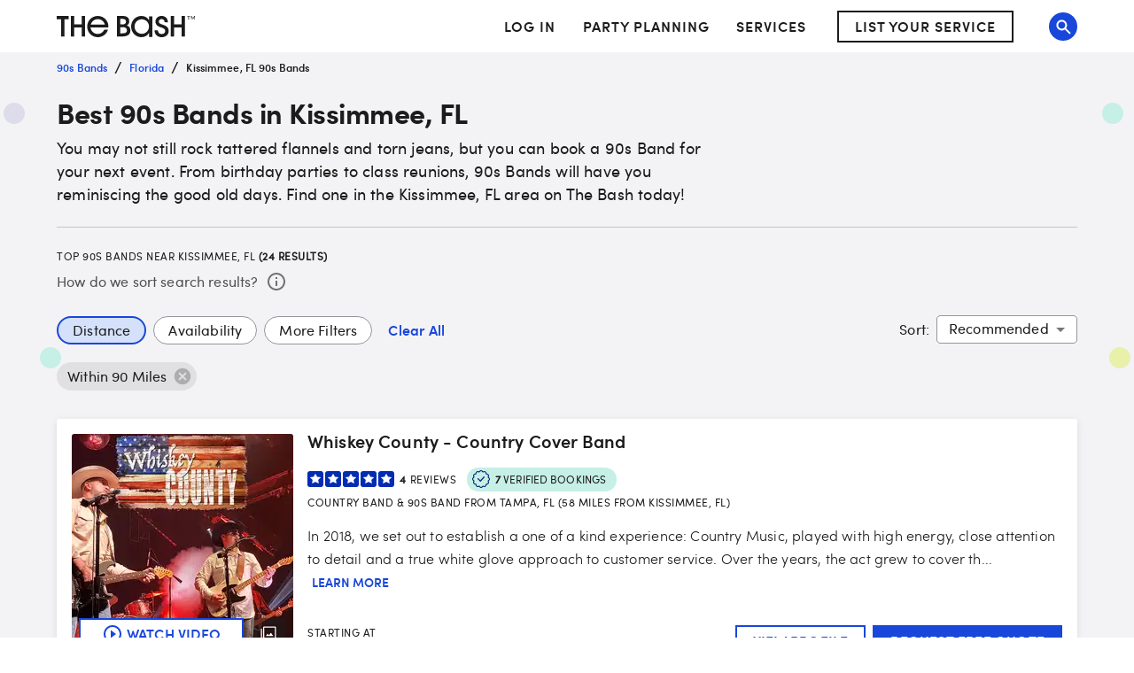

--- FILE ---
content_type: text/html; charset=utf-8
request_url: https://www.thebash.com/search/90s-band-kissimmee-fl
body_size: 79805
content:
<!DOCTYPE html><html lang="en"><head><meta charSet="utf-8"/><meta name="viewport" content="width=device-width, initial-scale=1, shrink-to-fit=no"/><title>Top 90s Bands for Hire in Kissimmee, FL<!-- --> - The Bash</title><link rel="canonical" href="https://www.thebash.com/search/90s-band-kissimmee-fl"/><meta name="description" content="Ready to jump around? The Bash helps you find the best 90s Bands in the Kissimmee, FL area. Start searching!"/><meta name="og:type" content="search"/><meta name="og:title" content="Top 90s Bands for Hire in Kissimmee, FL"/><meta name="og:description" content="Ready to jump around? The Bash helps you find the best 90s Bands in the Kissimmee, FL area. Start searching!"/><meta name="og:url" content="/search/90s-band-kissimmee-fl"/><meta name="og:image" content="https://dd86mil3sc3or.cloudfront.net/logo/the-bash-header-logo.svg"/><meta name="og:site_name" content="The Bash"/><meta name="twitter:card" content="summary"/><meta name="twitter:site" content="@thebash"/><meta name="twitter:title" content="Top 90s Bands for Hire in Kissimmee, FL"/><meta name="twitter:description" content="Ready to jump around? The Bash helps you find the best 90s Bands in the Kissimmee, FL area. Start searching!"/><meta name="twitter:image:src" content="https://dd86mil3sc3or.cloudfront.net/logo/the-bash-header-logo.svg"/><meta name="twitter:domain" content="https://www.thebash.com"/><meta name="next-head-count" content="17"/><script class="ot-sdk-show-settings" id="Union__consent-management__snippet">
  /*
    The "ot-sdk-show-settings" class is applied to this script tag so that the
    OneTrust blue shield icon never shows. We do add the Cookie Settings button
    correctly in the footer but a race condition for the pagelet can happen where
    the OneTrust check happens before the footer content is present, which results
    in the blue shield showing. This tricks the OneTrust SDK since it only checks
    for any element with that class.
  */
  window.UnionConsentManagement = (function () {
    var consentPlatformEnabled = 'true' === 'true' && document.cookie.indexOf('unionCmpEnabled=false') === -1;

    if (!consentPlatformEnabled) {
      window.OnetrustActiveGroups = ',C0001,C0002,C0003,C0004,C0005,';
      window.OneTrust = {
        ToggleInfoDisplay: function () { },
        OnConsentChanged: function () { }
      };
    } else {
      var oneTrustScript = document.createElement('script');
      oneTrustScript.src = 'https://cdn.cookielaw.org/scripttemplates/otSDKStub.js';
      oneTrustScript.type = 'text/javascript';
      oneTrustScript.charset = 'UTF-8';
      oneTrustScript.async = true;
      oneTrustScript.setAttribute('data-domain-script', '074ef456-a20f-431a-b94b-dd80fead2d11');
      document.head.appendChild(oneTrustScript)
    }

    var NECESSARY = 'Necessary';
    var ANALYTIC = 'Analytic';
    var PERSONALISATION = 'Personalisation';
    var TARGETING = 'Targeting';
    var SOCIAL = 'Social';

    var categoryCodeNames = {
      C0001: NECESSARY,
      C0002: ANALYTIC,
      C0003: PERSONALISATION,
      C0004: TARGETING,
      C0005: SOCIAL
      // C0006: 'Custom',
    };

    var onetrustState = 'not_loaded';

    var providerLoaded = false;
    var services = [];
    var eventCallbacks = {
      'provider-load': []
    }
    var onConsentCallbacks = {};
    onConsentCallbacks[NECESSARY] = [];
    onConsentCallbacks[ANALYTIC] = [];
    onConsentCallbacks[PERSONALISATION] = [];
    onConsentCallbacks[TARGETING] = [];
    onConsentCallbacks[SOCIAL] = [];

    function getNextOneTrustState(state) {
      if (state === 'not_loaded') {
        return 'loading';
      } else if (state === 'loading') {
        return 'changing';
      }

      return 'done';
    }

    function setupService(service) {
      var categories = UnionConsentManagement.getConsentedCategories();
      var allCategoryNames = Object.keys(categoryCodeNames).map(function (key) {
        return categoryCodeNames[key];
      });

      service.setup({
        consentedToAll: allCategoryNames.every(function (categoryName) {
          return categories.indexOf(categoryName) >= 0;
        }),
        consentedToAny: allCategoryNames
          .filter(function (category) { return category !== NECESSARY })
          .some(function (categoryName) {
            return categories.indexOf(categoryName) >= 0;
          }),
        consentedToNecessary: categories.indexOf(NECESSARY) >= 0,
        consentedToAnalytic: categories.indexOf(ANALYTIC) >= 0,
        consentedToPersonalisation: categories.indexOf(PERSONALISATION) >= 0,
        consentedToTargeting: categories.indexOf(TARGETING) >= 0,
        consentedToSocial: categories.indexOf(SOCIAL) >= 0,
        consentedTo: function () {
          var reqCategories = Array.prototype.slice.call(arguments);
          return reqCategories.every(function (categoryName) {
            return categories.indexOf(categoryName) >= 0;
          });
        },
        categories: categories
      });
    }

    function setupServices() {
      services.forEach(function (service) {
        setupService(service);
      });
    }

    function runConsentedToCallbacks() {
      var categories = UnionConsentManagement.getConsentedCategories();

      categories.forEach(function (category) {
        onConsentCallbacks[category].forEach(function (callback) {
          callback();
        });
        onConsentCallbacks[category] = [];
      });
    }

    function onConsentedTo(category, callback) {
      if (
        category === NECESSARY ||
        (providerLoaded && UnionConsentManagement.consentedTo(category))
      ) {
        return callback();
      } else {
        onConsentCallbacks[category].push(callback);
      }
    }

    var UnionConsentManagement = {
      version: '2.0.5',
      consentPlatformEnabled: consentPlatformEnabled,
      registerService: function (service) {
        if (providerLoaded) {
          setupService(service);
        }

        services.push(service);
      },
      getConsentedCategories: function () {
        return (window.OnetrustActiveGroups || ',C0001,')
          .split(',')
          .filter(function (onetrustGroup) {
            return onetrustGroup && categoryCodeNames[onetrustGroup];
          })
          .map(function (onetrustGroup) {
            return categoryCodeNames[onetrustGroup];
          });
      },
      togglePreferencesModal: function () {
        onetrustState = 'changing';
        OneTrust.ToggleInfoDisplay();
        OneTrust.OnConsentChanged(function () {
          window.location.reload();
        });
      },
      addEventListener: function (event, callback) {
        if (event !== 'provider-load') return;

        if (event === 'provider-load' && providerLoaded) {
          callback();
          return
        }

        eventCallbacks[event].push(callback);
      },
      removeEventListener: function (event, callback) {
        if (event !== 'provider-load') return;

        eventCallbacks[event].splice(
          eventCallbacks[event].indexOf(callback),
          1
        );
      },
      getCookieSettingsButtonProps: function () {
        var data = OneTrust.GetDomainData();
        var cm = data.ConsentModel;
        
        return {
          text: data.CookieSettingButtonText,
          isVisible: cm.Name !== 'notice only',
        };
      },
      consentedTo: function (category) {
        return UnionConsentManagement.getConsentedCategories().indexOf(category) >= 0
      },
      onConsentedToNecessary: function (callback) {
        return onConsentedTo(NECESSARY, callback)
      },
      onConsentedToAnalytic: function (callback) {
        return onConsentedTo(ANALYTIC, callback)
      },
      onConsentedToPersonalisation: function (callback) {
        return onConsentedTo(PERSONALISATION, callback)
      },
      onConsentedToTargeting: function (callback) {
        return onConsentedTo(TARGETING, callback)
      },
      onConsentedToSocial: function (callback) {
        return onConsentedTo(SOCIAL, callback)
      }
    };

    window.OptanonWrapper = function () {
      if (!providerLoaded) {
        providerLoaded = true;
        eventCallbacks['provider-load'].forEach(function (onLoadCallback) {
          onLoadCallback();
        });
      }

      onetrustState = getNextOneTrustState(onetrustState);

      if (onetrustState === 'loading' || onetrustState === 'changing') {
        setupServices();
      }

      runConsentedToCallbacks();
    };

    if (!consentPlatformEnabled) {
      window.OptanonWrapper();
    }

    return UnionConsentManagement;
  })();
</script>
<script type="text/javascript">window.NREUM||(NREUM={});NREUM.info = {"agent":"","beacon":"bam.nr-data.net","errorBeacon":"bam.nr-data.net","licenseKey":"6775e57dab","applicationID":"98886754","agentToken":null,"applicationTime":459.345823,"transactionName":"Y10DbUVUXEYDB0cKC1oXNlxVc0BUDwFEDBZfbRNQGHtXTRYOQEwjcWxOFkRQU0cBDBw4F1hNBmQ=","queueTime":0,"ttGuid":"21cfa4f0e62eebdc"}; (window.NREUM||(NREUM={})).init={ajax:{deny_list:["bam.nr-data.net"]},feature_flags:["soft_nav"]};(window.NREUM||(NREUM={})).loader_config={licenseKey:"6775e57dab",applicationID:"98886754",browserID:"718299715"};;/*! For license information please see nr-loader-rum-1.308.0.min.js.LICENSE.txt */
(()=>{var e,t,r={163:(e,t,r)=>{"use strict";r.d(t,{j:()=>E});var n=r(384),i=r(1741);var a=r(2555);r(860).K7.genericEvents;const s="experimental.resources",o="register",c=e=>{if(!e||"string"!=typeof e)return!1;try{document.createDocumentFragment().querySelector(e)}catch{return!1}return!0};var d=r(2614),u=r(944),l=r(8122);const f="[data-nr-mask]",g=e=>(0,l.a)(e,(()=>{const e={feature_flags:[],experimental:{allow_registered_children:!1,resources:!1},mask_selector:"*",block_selector:"[data-nr-block]",mask_input_options:{color:!1,date:!1,"datetime-local":!1,email:!1,month:!1,number:!1,range:!1,search:!1,tel:!1,text:!1,time:!1,url:!1,week:!1,textarea:!1,select:!1,password:!0}};return{ajax:{deny_list:void 0,block_internal:!0,enabled:!0,autoStart:!0},api:{get allow_registered_children(){return e.feature_flags.includes(o)||e.experimental.allow_registered_children},set allow_registered_children(t){e.experimental.allow_registered_children=t},duplicate_registered_data:!1},browser_consent_mode:{enabled:!1},distributed_tracing:{enabled:void 0,exclude_newrelic_header:void 0,cors_use_newrelic_header:void 0,cors_use_tracecontext_headers:void 0,allowed_origins:void 0},get feature_flags(){return e.feature_flags},set feature_flags(t){e.feature_flags=t},generic_events:{enabled:!0,autoStart:!0},harvest:{interval:30},jserrors:{enabled:!0,autoStart:!0},logging:{enabled:!0,autoStart:!0},metrics:{enabled:!0,autoStart:!0},obfuscate:void 0,page_action:{enabled:!0},page_view_event:{enabled:!0,autoStart:!0},page_view_timing:{enabled:!0,autoStart:!0},performance:{capture_marks:!1,capture_measures:!1,capture_detail:!0,resources:{get enabled(){return e.feature_flags.includes(s)||e.experimental.resources},set enabled(t){e.experimental.resources=t},asset_types:[],first_party_domains:[],ignore_newrelic:!0}},privacy:{cookies_enabled:!0},proxy:{assets:void 0,beacon:void 0},session:{expiresMs:d.wk,inactiveMs:d.BB},session_replay:{autoStart:!0,enabled:!1,preload:!1,sampling_rate:10,error_sampling_rate:100,collect_fonts:!1,inline_images:!1,fix_stylesheets:!0,mask_all_inputs:!0,get mask_text_selector(){return e.mask_selector},set mask_text_selector(t){c(t)?e.mask_selector="".concat(t,",").concat(f):""===t||null===t?e.mask_selector=f:(0,u.R)(5,t)},get block_class(){return"nr-block"},get ignore_class(){return"nr-ignore"},get mask_text_class(){return"nr-mask"},get block_selector(){return e.block_selector},set block_selector(t){c(t)?e.block_selector+=",".concat(t):""!==t&&(0,u.R)(6,t)},get mask_input_options(){return e.mask_input_options},set mask_input_options(t){t&&"object"==typeof t?e.mask_input_options={...t,password:!0}:(0,u.R)(7,t)}},session_trace:{enabled:!0,autoStart:!0},soft_navigations:{enabled:!0,autoStart:!0},spa:{enabled:!0,autoStart:!0},ssl:void 0,user_actions:{enabled:!0,elementAttributes:["id","className","tagName","type"]}}})());var p=r(6154),m=r(9324);let h=0;const v={buildEnv:m.F3,distMethod:m.Xs,version:m.xv,originTime:p.WN},b={consented:!1},y={appMetadata:{},get consented(){return this.session?.state?.consent||b.consented},set consented(e){b.consented=e},customTransaction:void 0,denyList:void 0,disabled:!1,harvester:void 0,isolatedBacklog:!1,isRecording:!1,loaderType:void 0,maxBytes:3e4,obfuscator:void 0,onerror:void 0,ptid:void 0,releaseIds:{},session:void 0,timeKeeper:void 0,registeredEntities:[],jsAttributesMetadata:{bytes:0},get harvestCount(){return++h}},_=e=>{const t=(0,l.a)(e,y),r=Object.keys(v).reduce((e,t)=>(e[t]={value:v[t],writable:!1,configurable:!0,enumerable:!0},e),{});return Object.defineProperties(t,r)};var w=r(5701);const x=e=>{const t=e.startsWith("http");e+="/",r.p=t?e:"https://"+e};var R=r(7836),k=r(3241);const A={accountID:void 0,trustKey:void 0,agentID:void 0,licenseKey:void 0,applicationID:void 0,xpid:void 0},S=e=>(0,l.a)(e,A),T=new Set;function E(e,t={},r,s){let{init:o,info:c,loader_config:d,runtime:u={},exposed:l=!0}=t;if(!c){const e=(0,n.pV)();o=e.init,c=e.info,d=e.loader_config}e.init=g(o||{}),e.loader_config=S(d||{}),c.jsAttributes??={},p.bv&&(c.jsAttributes.isWorker=!0),e.info=(0,a.D)(c);const f=e.init,m=[c.beacon,c.errorBeacon];T.has(e.agentIdentifier)||(f.proxy.assets&&(x(f.proxy.assets),m.push(f.proxy.assets)),f.proxy.beacon&&m.push(f.proxy.beacon),e.beacons=[...m],function(e){const t=(0,n.pV)();Object.getOwnPropertyNames(i.W.prototype).forEach(r=>{const n=i.W.prototype[r];if("function"!=typeof n||"constructor"===n)return;let a=t[r];e[r]&&!1!==e.exposed&&"micro-agent"!==e.runtime?.loaderType&&(t[r]=(...t)=>{const n=e[r](...t);return a?a(...t):n})})}(e),(0,n.US)("activatedFeatures",w.B)),u.denyList=[...f.ajax.deny_list||[],...f.ajax.block_internal?m:[]],u.ptid=e.agentIdentifier,u.loaderType=r,e.runtime=_(u),T.has(e.agentIdentifier)||(e.ee=R.ee.get(e.agentIdentifier),e.exposed=l,(0,k.W)({agentIdentifier:e.agentIdentifier,drained:!!w.B?.[e.agentIdentifier],type:"lifecycle",name:"initialize",feature:void 0,data:e.config})),T.add(e.agentIdentifier)}},384:(e,t,r)=>{"use strict";r.d(t,{NT:()=>s,US:()=>u,Zm:()=>o,bQ:()=>d,dV:()=>c,pV:()=>l});var n=r(6154),i=r(1863),a=r(1910);const s={beacon:"bam.nr-data.net",errorBeacon:"bam.nr-data.net"};function o(){return n.gm.NREUM||(n.gm.NREUM={}),void 0===n.gm.newrelic&&(n.gm.newrelic=n.gm.NREUM),n.gm.NREUM}function c(){let e=o();return e.o||(e.o={ST:n.gm.setTimeout,SI:n.gm.setImmediate||n.gm.setInterval,CT:n.gm.clearTimeout,XHR:n.gm.XMLHttpRequest,REQ:n.gm.Request,EV:n.gm.Event,PR:n.gm.Promise,MO:n.gm.MutationObserver,FETCH:n.gm.fetch,WS:n.gm.WebSocket},(0,a.i)(...Object.values(e.o))),e}function d(e,t){let r=o();r.initializedAgents??={},t.initializedAt={ms:(0,i.t)(),date:new Date},r.initializedAgents[e]=t}function u(e,t){o()[e]=t}function l(){return function(){let e=o();const t=e.info||{};e.info={beacon:s.beacon,errorBeacon:s.errorBeacon,...t}}(),function(){let e=o();const t=e.init||{};e.init={...t}}(),c(),function(){let e=o();const t=e.loader_config||{};e.loader_config={...t}}(),o()}},782:(e,t,r)=>{"use strict";r.d(t,{T:()=>n});const n=r(860).K7.pageViewTiming},860:(e,t,r)=>{"use strict";r.d(t,{$J:()=>u,K7:()=>c,P3:()=>d,XX:()=>i,Yy:()=>o,df:()=>a,qY:()=>n,v4:()=>s});const n="events",i="jserrors",a="browser/blobs",s="rum",o="browser/logs",c={ajax:"ajax",genericEvents:"generic_events",jserrors:i,logging:"logging",metrics:"metrics",pageAction:"page_action",pageViewEvent:"page_view_event",pageViewTiming:"page_view_timing",sessionReplay:"session_replay",sessionTrace:"session_trace",softNav:"soft_navigations",spa:"spa"},d={[c.pageViewEvent]:1,[c.pageViewTiming]:2,[c.metrics]:3,[c.jserrors]:4,[c.spa]:5,[c.ajax]:6,[c.sessionTrace]:7,[c.softNav]:8,[c.sessionReplay]:9,[c.logging]:10,[c.genericEvents]:11},u={[c.pageViewEvent]:s,[c.pageViewTiming]:n,[c.ajax]:n,[c.spa]:n,[c.softNav]:n,[c.metrics]:i,[c.jserrors]:i,[c.sessionTrace]:a,[c.sessionReplay]:a,[c.logging]:o,[c.genericEvents]:"ins"}},944:(e,t,r)=>{"use strict";r.d(t,{R:()=>i});var n=r(3241);function i(e,t){"function"==typeof console.debug&&(console.debug("New Relic Warning: https://github.com/newrelic/newrelic-browser-agent/blob/main/docs/warning-codes.md#".concat(e),t),(0,n.W)({agentIdentifier:null,drained:null,type:"data",name:"warn",feature:"warn",data:{code:e,secondary:t}}))}},1687:(e,t,r)=>{"use strict";r.d(t,{Ak:()=>d,Ze:()=>f,x3:()=>u});var n=r(3241),i=r(7836),a=r(3606),s=r(860),o=r(2646);const c={};function d(e,t){const r={staged:!1,priority:s.P3[t]||0};l(e),c[e].get(t)||c[e].set(t,r)}function u(e,t){e&&c[e]&&(c[e].get(t)&&c[e].delete(t),p(e,t,!1),c[e].size&&g(e))}function l(e){if(!e)throw new Error("agentIdentifier required");c[e]||(c[e]=new Map)}function f(e="",t="feature",r=!1){if(l(e),!e||!c[e].get(t)||r)return p(e,t);c[e].get(t).staged=!0,g(e)}function g(e){const t=Array.from(c[e]);t.every(([e,t])=>t.staged)&&(t.sort((e,t)=>e[1].priority-t[1].priority),t.forEach(([t])=>{c[e].delete(t),p(e,t)}))}function p(e,t,r=!0){const s=e?i.ee.get(e):i.ee,c=a.i.handlers;if(!s.aborted&&s.backlog&&c){if((0,n.W)({agentIdentifier:e,type:"lifecycle",name:"drain",feature:t}),r){const e=s.backlog[t],r=c[t];if(r){for(let t=0;e&&t<e.length;++t)m(e[t],r);Object.entries(r).forEach(([e,t])=>{Object.values(t||{}).forEach(t=>{t[0]?.on&&t[0]?.context()instanceof o.y&&t[0].on(e,t[1])})})}}s.isolatedBacklog||delete c[t],s.backlog[t]=null,s.emit("drain-"+t,[])}}function m(e,t){var r=e[1];Object.values(t[r]||{}).forEach(t=>{var r=e[0];if(t[0]===r){var n=t[1],i=e[3],a=e[2];n.apply(i,a)}})}},1738:(e,t,r)=>{"use strict";r.d(t,{U:()=>g,Y:()=>f});var n=r(3241),i=r(9908),a=r(1863),s=r(944),o=r(5701),c=r(3969),d=r(8362),u=r(860),l=r(4261);function f(e,t,r,a){const f=a||r;!f||f[e]&&f[e]!==d.d.prototype[e]||(f[e]=function(){(0,i.p)(c.xV,["API/"+e+"/called"],void 0,u.K7.metrics,r.ee),(0,n.W)({agentIdentifier:r.agentIdentifier,drained:!!o.B?.[r.agentIdentifier],type:"data",name:"api",feature:l.Pl+e,data:{}});try{return t.apply(this,arguments)}catch(e){(0,s.R)(23,e)}})}function g(e,t,r,n,s){const o=e.info;null===r?delete o.jsAttributes[t]:o.jsAttributes[t]=r,(s||null===r)&&(0,i.p)(l.Pl+n,[(0,a.t)(),t,r],void 0,"session",e.ee)}},1741:(e,t,r)=>{"use strict";r.d(t,{W:()=>a});var n=r(944),i=r(4261);class a{#e(e,...t){if(this[e]!==a.prototype[e])return this[e](...t);(0,n.R)(35,e)}addPageAction(e,t){return this.#e(i.hG,e,t)}register(e){return this.#e(i.eY,e)}recordCustomEvent(e,t){return this.#e(i.fF,e,t)}setPageViewName(e,t){return this.#e(i.Fw,e,t)}setCustomAttribute(e,t,r){return this.#e(i.cD,e,t,r)}noticeError(e,t){return this.#e(i.o5,e,t)}setUserId(e,t=!1){return this.#e(i.Dl,e,t)}setApplicationVersion(e){return this.#e(i.nb,e)}setErrorHandler(e){return this.#e(i.bt,e)}addRelease(e,t){return this.#e(i.k6,e,t)}log(e,t){return this.#e(i.$9,e,t)}start(){return this.#e(i.d3)}finished(e){return this.#e(i.BL,e)}recordReplay(){return this.#e(i.CH)}pauseReplay(){return this.#e(i.Tb)}addToTrace(e){return this.#e(i.U2,e)}setCurrentRouteName(e){return this.#e(i.PA,e)}interaction(e){return this.#e(i.dT,e)}wrapLogger(e,t,r){return this.#e(i.Wb,e,t,r)}measure(e,t){return this.#e(i.V1,e,t)}consent(e){return this.#e(i.Pv,e)}}},1863:(e,t,r)=>{"use strict";function n(){return Math.floor(performance.now())}r.d(t,{t:()=>n})},1910:(e,t,r)=>{"use strict";r.d(t,{i:()=>a});var n=r(944);const i=new Map;function a(...e){return e.every(e=>{if(i.has(e))return i.get(e);const t="function"==typeof e?e.toString():"",r=t.includes("[native code]"),a=t.includes("nrWrapper");return r||a||(0,n.R)(64,e?.name||t),i.set(e,r),r})}},2555:(e,t,r)=>{"use strict";r.d(t,{D:()=>o,f:()=>s});var n=r(384),i=r(8122);const a={beacon:n.NT.beacon,errorBeacon:n.NT.errorBeacon,licenseKey:void 0,applicationID:void 0,sa:void 0,queueTime:void 0,applicationTime:void 0,ttGuid:void 0,user:void 0,account:void 0,product:void 0,extra:void 0,jsAttributes:{},userAttributes:void 0,atts:void 0,transactionName:void 0,tNamePlain:void 0};function s(e){try{return!!e.licenseKey&&!!e.errorBeacon&&!!e.applicationID}catch(e){return!1}}const o=e=>(0,i.a)(e,a)},2614:(e,t,r)=>{"use strict";r.d(t,{BB:()=>s,H3:()=>n,g:()=>d,iL:()=>c,tS:()=>o,uh:()=>i,wk:()=>a});const n="NRBA",i="SESSION",a=144e5,s=18e5,o={STARTED:"session-started",PAUSE:"session-pause",RESET:"session-reset",RESUME:"session-resume",UPDATE:"session-update"},c={SAME_TAB:"same-tab",CROSS_TAB:"cross-tab"},d={OFF:0,FULL:1,ERROR:2}},2646:(e,t,r)=>{"use strict";r.d(t,{y:()=>n});class n{constructor(e){this.contextId=e}}},2843:(e,t,r)=>{"use strict";r.d(t,{G:()=>a,u:()=>i});var n=r(3878);function i(e,t=!1,r,i){(0,n.DD)("visibilitychange",function(){if(t)return void("hidden"===document.visibilityState&&e());e(document.visibilityState)},r,i)}function a(e,t,r){(0,n.sp)("pagehide",e,t,r)}},3241:(e,t,r)=>{"use strict";r.d(t,{W:()=>a});var n=r(6154);const i="newrelic";function a(e={}){try{n.gm.dispatchEvent(new CustomEvent(i,{detail:e}))}catch(e){}}},3606:(e,t,r)=>{"use strict";r.d(t,{i:()=>a});var n=r(9908);a.on=s;var i=a.handlers={};function a(e,t,r,a){s(a||n.d,i,e,t,r)}function s(e,t,r,i,a){a||(a="feature"),e||(e=n.d);var s=t[a]=t[a]||{};(s[r]=s[r]||[]).push([e,i])}},3878:(e,t,r)=>{"use strict";function n(e,t){return{capture:e,passive:!1,signal:t}}function i(e,t,r=!1,i){window.addEventListener(e,t,n(r,i))}function a(e,t,r=!1,i){document.addEventListener(e,t,n(r,i))}r.d(t,{DD:()=>a,jT:()=>n,sp:()=>i})},3969:(e,t,r)=>{"use strict";r.d(t,{TZ:()=>n,XG:()=>o,rs:()=>i,xV:()=>s,z_:()=>a});const n=r(860).K7.metrics,i="sm",a="cm",s="storeSupportabilityMetrics",o="storeEventMetrics"},4234:(e,t,r)=>{"use strict";r.d(t,{W:()=>a});var n=r(7836),i=r(1687);class a{constructor(e,t){this.agentIdentifier=e,this.ee=n.ee.get(e),this.featureName=t,this.blocked=!1}deregisterDrain(){(0,i.x3)(this.agentIdentifier,this.featureName)}}},4261:(e,t,r)=>{"use strict";r.d(t,{$9:()=>d,BL:()=>o,CH:()=>g,Dl:()=>_,Fw:()=>y,PA:()=>h,Pl:()=>n,Pv:()=>k,Tb:()=>l,U2:()=>a,V1:()=>R,Wb:()=>x,bt:()=>b,cD:()=>v,d3:()=>w,dT:()=>c,eY:()=>p,fF:()=>f,hG:()=>i,k6:()=>s,nb:()=>m,o5:()=>u});const n="api-",i="addPageAction",a="addToTrace",s="addRelease",o="finished",c="interaction",d="log",u="noticeError",l="pauseReplay",f="recordCustomEvent",g="recordReplay",p="register",m="setApplicationVersion",h="setCurrentRouteName",v="setCustomAttribute",b="setErrorHandler",y="setPageViewName",_="setUserId",w="start",x="wrapLogger",R="measure",k="consent"},5289:(e,t,r)=>{"use strict";r.d(t,{GG:()=>s,Qr:()=>c,sB:()=>o});var n=r(3878),i=r(6389);function a(){return"undefined"==typeof document||"complete"===document.readyState}function s(e,t){if(a())return e();const r=(0,i.J)(e),s=setInterval(()=>{a()&&(clearInterval(s),r())},500);(0,n.sp)("load",r,t)}function o(e){if(a())return e();(0,n.DD)("DOMContentLoaded",e)}function c(e){if(a())return e();(0,n.sp)("popstate",e)}},5607:(e,t,r)=>{"use strict";r.d(t,{W:()=>n});const n=(0,r(9566).bz)()},5701:(e,t,r)=>{"use strict";r.d(t,{B:()=>a,t:()=>s});var n=r(3241);const i=new Set,a={};function s(e,t){const r=t.agentIdentifier;a[r]??={},e&&"object"==typeof e&&(i.has(r)||(t.ee.emit("rumresp",[e]),a[r]=e,i.add(r),(0,n.W)({agentIdentifier:r,loaded:!0,drained:!0,type:"lifecycle",name:"load",feature:void 0,data:e})))}},6154:(e,t,r)=>{"use strict";r.d(t,{OF:()=>c,RI:()=>i,WN:()=>u,bv:()=>a,eN:()=>l,gm:()=>s,mw:()=>o,sb:()=>d});var n=r(1863);const i="undefined"!=typeof window&&!!window.document,a="undefined"!=typeof WorkerGlobalScope&&("undefined"!=typeof self&&self instanceof WorkerGlobalScope&&self.navigator instanceof WorkerNavigator||"undefined"!=typeof globalThis&&globalThis instanceof WorkerGlobalScope&&globalThis.navigator instanceof WorkerNavigator),s=i?window:"undefined"!=typeof WorkerGlobalScope&&("undefined"!=typeof self&&self instanceof WorkerGlobalScope&&self||"undefined"!=typeof globalThis&&globalThis instanceof WorkerGlobalScope&&globalThis),o=Boolean("hidden"===s?.document?.visibilityState),c=/iPad|iPhone|iPod/.test(s.navigator?.userAgent),d=c&&"undefined"==typeof SharedWorker,u=((()=>{const e=s.navigator?.userAgent?.match(/Firefox[/\s](\d+\.\d+)/);Array.isArray(e)&&e.length>=2&&e[1]})(),Date.now()-(0,n.t)()),l=()=>"undefined"!=typeof PerformanceNavigationTiming&&s?.performance?.getEntriesByType("navigation")?.[0]?.responseStart},6389:(e,t,r)=>{"use strict";function n(e,t=500,r={}){const n=r?.leading||!1;let i;return(...r)=>{n&&void 0===i&&(e.apply(this,r),i=setTimeout(()=>{i=clearTimeout(i)},t)),n||(clearTimeout(i),i=setTimeout(()=>{e.apply(this,r)},t))}}function i(e){let t=!1;return(...r)=>{t||(t=!0,e.apply(this,r))}}r.d(t,{J:()=>i,s:()=>n})},6630:(e,t,r)=>{"use strict";r.d(t,{T:()=>n});const n=r(860).K7.pageViewEvent},7699:(e,t,r)=>{"use strict";r.d(t,{It:()=>a,KC:()=>o,No:()=>i,qh:()=>s});var n=r(860);const i=16e3,a=1e6,s="SESSION_ERROR",o={[n.K7.logging]:!0,[n.K7.genericEvents]:!1,[n.K7.jserrors]:!1,[n.K7.ajax]:!1}},7836:(e,t,r)=>{"use strict";r.d(t,{P:()=>o,ee:()=>c});var n=r(384),i=r(8990),a=r(2646),s=r(5607);const o="nr@context:".concat(s.W),c=function e(t,r){var n={},s={},u={},l=!1;try{l=16===r.length&&d.initializedAgents?.[r]?.runtime.isolatedBacklog}catch(e){}var f={on:p,addEventListener:p,removeEventListener:function(e,t){var r=n[e];if(!r)return;for(var i=0;i<r.length;i++)r[i]===t&&r.splice(i,1)},emit:function(e,r,n,i,a){!1!==a&&(a=!0);if(c.aborted&&!i)return;t&&a&&t.emit(e,r,n);var o=g(n);m(e).forEach(e=>{e.apply(o,r)});var d=v()[s[e]];d&&d.push([f,e,r,o]);return o},get:h,listeners:m,context:g,buffer:function(e,t){const r=v();if(t=t||"feature",f.aborted)return;Object.entries(e||{}).forEach(([e,n])=>{s[n]=t,t in r||(r[t]=[])})},abort:function(){f._aborted=!0,Object.keys(f.backlog).forEach(e=>{delete f.backlog[e]})},isBuffering:function(e){return!!v()[s[e]]},debugId:r,backlog:l?{}:t&&"object"==typeof t.backlog?t.backlog:{},isolatedBacklog:l};return Object.defineProperty(f,"aborted",{get:()=>{let e=f._aborted||!1;return e||(t&&(e=t.aborted),e)}}),f;function g(e){return e&&e instanceof a.y?e:e?(0,i.I)(e,o,()=>new a.y(o)):new a.y(o)}function p(e,t){n[e]=m(e).concat(t)}function m(e){return n[e]||[]}function h(t){return u[t]=u[t]||e(f,t)}function v(){return f.backlog}}(void 0,"globalEE"),d=(0,n.Zm)();d.ee||(d.ee=c)},8122:(e,t,r)=>{"use strict";r.d(t,{a:()=>i});var n=r(944);function i(e,t){try{if(!e||"object"!=typeof e)return(0,n.R)(3);if(!t||"object"!=typeof t)return(0,n.R)(4);const r=Object.create(Object.getPrototypeOf(t),Object.getOwnPropertyDescriptors(t)),a=0===Object.keys(r).length?e:r;for(let s in a)if(void 0!==e[s])try{if(null===e[s]){r[s]=null;continue}Array.isArray(e[s])&&Array.isArray(t[s])?r[s]=Array.from(new Set([...e[s],...t[s]])):"object"==typeof e[s]&&"object"==typeof t[s]?r[s]=i(e[s],t[s]):r[s]=e[s]}catch(e){r[s]||(0,n.R)(1,e)}return r}catch(e){(0,n.R)(2,e)}}},8362:(e,t,r)=>{"use strict";r.d(t,{d:()=>a});var n=r(9566),i=r(1741);class a extends i.W{agentIdentifier=(0,n.LA)(16)}},8374:(e,t,r)=>{r.nc=(()=>{try{return document?.currentScript?.nonce}catch(e){}return""})()},8990:(e,t,r)=>{"use strict";r.d(t,{I:()=>i});var n=Object.prototype.hasOwnProperty;function i(e,t,r){if(n.call(e,t))return e[t];var i=r();if(Object.defineProperty&&Object.keys)try{return Object.defineProperty(e,t,{value:i,writable:!0,enumerable:!1}),i}catch(e){}return e[t]=i,i}},9324:(e,t,r)=>{"use strict";r.d(t,{F3:()=>i,Xs:()=>a,xv:()=>n});const n="1.308.0",i="PROD",a="CDN"},9566:(e,t,r)=>{"use strict";r.d(t,{LA:()=>o,bz:()=>s});var n=r(6154);const i="xxxxxxxx-xxxx-4xxx-yxxx-xxxxxxxxxxxx";function a(e,t){return e?15&e[t]:16*Math.random()|0}function s(){const e=n.gm?.crypto||n.gm?.msCrypto;let t,r=0;return e&&e.getRandomValues&&(t=e.getRandomValues(new Uint8Array(30))),i.split("").map(e=>"x"===e?a(t,r++).toString(16):"y"===e?(3&a()|8).toString(16):e).join("")}function o(e){const t=n.gm?.crypto||n.gm?.msCrypto;let r,i=0;t&&t.getRandomValues&&(r=t.getRandomValues(new Uint8Array(e)));const s=[];for(var o=0;o<e;o++)s.push(a(r,i++).toString(16));return s.join("")}},9908:(e,t,r)=>{"use strict";r.d(t,{d:()=>n,p:()=>i});var n=r(7836).ee.get("handle");function i(e,t,r,i,a){a?(a.buffer([e],i),a.emit(e,t,r)):(n.buffer([e],i),n.emit(e,t,r))}}},n={};function i(e){var t=n[e];if(void 0!==t)return t.exports;var a=n[e]={exports:{}};return r[e](a,a.exports,i),a.exports}i.m=r,i.d=(e,t)=>{for(var r in t)i.o(t,r)&&!i.o(e,r)&&Object.defineProperty(e,r,{enumerable:!0,get:t[r]})},i.f={},i.e=e=>Promise.all(Object.keys(i.f).reduce((t,r)=>(i.f[r](e,t),t),[])),i.u=e=>"nr-rum-1.308.0.min.js",i.o=(e,t)=>Object.prototype.hasOwnProperty.call(e,t),e={},t="NRBA-1.308.0.PROD:",i.l=(r,n,a,s)=>{if(e[r])e[r].push(n);else{var o,c;if(void 0!==a)for(var d=document.getElementsByTagName("script"),u=0;u<d.length;u++){var l=d[u];if(l.getAttribute("src")==r||l.getAttribute("data-webpack")==t+a){o=l;break}}if(!o){c=!0;var f={296:"sha512-+MIMDsOcckGXa1EdWHqFNv7P+JUkd5kQwCBr3KE6uCvnsBNUrdSt4a/3/L4j4TxtnaMNjHpza2/erNQbpacJQA=="};(o=document.createElement("script")).charset="utf-8",i.nc&&o.setAttribute("nonce",i.nc),o.setAttribute("data-webpack",t+a),o.src=r,0!==o.src.indexOf(window.location.origin+"/")&&(o.crossOrigin="anonymous"),f[s]&&(o.integrity=f[s])}e[r]=[n];var g=(t,n)=>{o.onerror=o.onload=null,clearTimeout(p);var i=e[r];if(delete e[r],o.parentNode&&o.parentNode.removeChild(o),i&&i.forEach(e=>e(n)),t)return t(n)},p=setTimeout(g.bind(null,void 0,{type:"timeout",target:o}),12e4);o.onerror=g.bind(null,o.onerror),o.onload=g.bind(null,o.onload),c&&document.head.appendChild(o)}},i.r=e=>{"undefined"!=typeof Symbol&&Symbol.toStringTag&&Object.defineProperty(e,Symbol.toStringTag,{value:"Module"}),Object.defineProperty(e,"__esModule",{value:!0})},i.p="https://js-agent.newrelic.com/",(()=>{var e={374:0,840:0};i.f.j=(t,r)=>{var n=i.o(e,t)?e[t]:void 0;if(0!==n)if(n)r.push(n[2]);else{var a=new Promise((r,i)=>n=e[t]=[r,i]);r.push(n[2]=a);var s=i.p+i.u(t),o=new Error;i.l(s,r=>{if(i.o(e,t)&&(0!==(n=e[t])&&(e[t]=void 0),n)){var a=r&&("load"===r.type?"missing":r.type),s=r&&r.target&&r.target.src;o.message="Loading chunk "+t+" failed: ("+a+": "+s+")",o.name="ChunkLoadError",o.type=a,o.request=s,n[1](o)}},"chunk-"+t,t)}};var t=(t,r)=>{var n,a,[s,o,c]=r,d=0;if(s.some(t=>0!==e[t])){for(n in o)i.o(o,n)&&(i.m[n]=o[n]);if(c)c(i)}for(t&&t(r);d<s.length;d++)a=s[d],i.o(e,a)&&e[a]&&e[a][0](),e[a]=0},r=self["webpackChunk:NRBA-1.308.0.PROD"]=self["webpackChunk:NRBA-1.308.0.PROD"]||[];r.forEach(t.bind(null,0)),r.push=t.bind(null,r.push.bind(r))})(),(()=>{"use strict";i(8374);var e=i(8362),t=i(860);const r=Object.values(t.K7);var n=i(163);var a=i(9908),s=i(1863),o=i(4261),c=i(1738);var d=i(1687),u=i(4234),l=i(5289),f=i(6154),g=i(944),p=i(384);const m=e=>f.RI&&!0===e?.privacy.cookies_enabled;function h(e){return!!(0,p.dV)().o.MO&&m(e)&&!0===e?.session_trace.enabled}var v=i(6389),b=i(7699);class y extends u.W{constructor(e,t){super(e.agentIdentifier,t),this.agentRef=e,this.abortHandler=void 0,this.featAggregate=void 0,this.loadedSuccessfully=void 0,this.onAggregateImported=new Promise(e=>{this.loadedSuccessfully=e}),this.deferred=Promise.resolve(),!1===e.init[this.featureName].autoStart?this.deferred=new Promise((t,r)=>{this.ee.on("manual-start-all",(0,v.J)(()=>{(0,d.Ak)(e.agentIdentifier,this.featureName),t()}))}):(0,d.Ak)(e.agentIdentifier,t)}importAggregator(e,t,r={}){if(this.featAggregate)return;const n=async()=>{let n;await this.deferred;try{if(m(e.init)){const{setupAgentSession:t}=await i.e(296).then(i.bind(i,3305));n=t(e)}}catch(e){(0,g.R)(20,e),this.ee.emit("internal-error",[e]),(0,a.p)(b.qh,[e],void 0,this.featureName,this.ee)}try{if(!this.#t(this.featureName,n,e.init))return(0,d.Ze)(this.agentIdentifier,this.featureName),void this.loadedSuccessfully(!1);const{Aggregate:i}=await t();this.featAggregate=new i(e,r),e.runtime.harvester.initializedAggregates.push(this.featAggregate),this.loadedSuccessfully(!0)}catch(e){(0,g.R)(34,e),this.abortHandler?.(),(0,d.Ze)(this.agentIdentifier,this.featureName,!0),this.loadedSuccessfully(!1),this.ee&&this.ee.abort()}};f.RI?(0,l.GG)(()=>n(),!0):n()}#t(e,r,n){if(this.blocked)return!1;switch(e){case t.K7.sessionReplay:return h(n)&&!!r;case t.K7.sessionTrace:return!!r;default:return!0}}}var _=i(6630),w=i(2614),x=i(3241);class R extends y{static featureName=_.T;constructor(e){var t;super(e,_.T),this.setupInspectionEvents(e.agentIdentifier),t=e,(0,c.Y)(o.Fw,function(e,r){"string"==typeof e&&("/"!==e.charAt(0)&&(e="/"+e),t.runtime.customTransaction=(r||"http://custom.transaction")+e,(0,a.p)(o.Pl+o.Fw,[(0,s.t)()],void 0,void 0,t.ee))},t),this.importAggregator(e,()=>i.e(296).then(i.bind(i,3943)))}setupInspectionEvents(e){const t=(t,r)=>{t&&(0,x.W)({agentIdentifier:e,timeStamp:t.timeStamp,loaded:"complete"===t.target.readyState,type:"window",name:r,data:t.target.location+""})};(0,l.sB)(e=>{t(e,"DOMContentLoaded")}),(0,l.GG)(e=>{t(e,"load")}),(0,l.Qr)(e=>{t(e,"navigate")}),this.ee.on(w.tS.UPDATE,(t,r)=>{(0,x.W)({agentIdentifier:e,type:"lifecycle",name:"session",data:r})})}}class k extends e.d{constructor(e){var t;(super(),f.gm)?(this.features={},(0,p.bQ)(this.agentIdentifier,this),this.desiredFeatures=new Set(e.features||[]),this.desiredFeatures.add(R),(0,n.j)(this,e,e.loaderType||"agent"),t=this,(0,c.Y)(o.cD,function(e,r,n=!1){if("string"==typeof e){if(["string","number","boolean"].includes(typeof r)||null===r)return(0,c.U)(t,e,r,o.cD,n);(0,g.R)(40,typeof r)}else(0,g.R)(39,typeof e)},t),function(e){(0,c.Y)(o.Dl,function(t,r=!1){if("string"!=typeof t&&null!==t)return void(0,g.R)(41,typeof t);const n=e.info.jsAttributes["enduser.id"];r&&null!=n&&n!==t?(0,a.p)(o.Pl+"setUserIdAndResetSession",[t],void 0,"session",e.ee):(0,c.U)(e,"enduser.id",t,o.Dl,!0)},e)}(this),function(e){(0,c.Y)(o.nb,function(t){if("string"==typeof t||null===t)return(0,c.U)(e,"application.version",t,o.nb,!1);(0,g.R)(42,typeof t)},e)}(this),function(e){(0,c.Y)(o.d3,function(){e.ee.emit("manual-start-all")},e)}(this),function(e){(0,c.Y)(o.Pv,function(t=!0){if("boolean"==typeof t){if((0,a.p)(o.Pl+o.Pv,[t],void 0,"session",e.ee),e.runtime.consented=t,t){const t=e.features.page_view_event;t.onAggregateImported.then(e=>{const r=t.featAggregate;e&&!r.sentRum&&r.sendRum()})}}else(0,g.R)(65,typeof t)},e)}(this),this.run()):(0,g.R)(21)}get config(){return{info:this.info,init:this.init,loader_config:this.loader_config,runtime:this.runtime}}get api(){return this}run(){try{const e=function(e){const t={};return r.forEach(r=>{t[r]=!!e[r]?.enabled}),t}(this.init),n=[...this.desiredFeatures];n.sort((e,r)=>t.P3[e.featureName]-t.P3[r.featureName]),n.forEach(r=>{if(!e[r.featureName]&&r.featureName!==t.K7.pageViewEvent)return;if(r.featureName===t.K7.spa)return void(0,g.R)(67);const n=function(e){switch(e){case t.K7.ajax:return[t.K7.jserrors];case t.K7.sessionTrace:return[t.K7.ajax,t.K7.pageViewEvent];case t.K7.sessionReplay:return[t.K7.sessionTrace];case t.K7.pageViewTiming:return[t.K7.pageViewEvent];default:return[]}}(r.featureName).filter(e=>!(e in this.features));n.length>0&&(0,g.R)(36,{targetFeature:r.featureName,missingDependencies:n}),this.features[r.featureName]=new r(this)})}catch(e){(0,g.R)(22,e);for(const e in this.features)this.features[e].abortHandler?.();const t=(0,p.Zm)();delete t.initializedAgents[this.agentIdentifier]?.features,delete this.sharedAggregator;return t.ee.get(this.agentIdentifier).abort(),!1}}}var A=i(2843),S=i(782);class T extends y{static featureName=S.T;constructor(e){super(e,S.T),f.RI&&((0,A.u)(()=>(0,a.p)("docHidden",[(0,s.t)()],void 0,S.T,this.ee),!0),(0,A.G)(()=>(0,a.p)("winPagehide",[(0,s.t)()],void 0,S.T,this.ee)),this.importAggregator(e,()=>i.e(296).then(i.bind(i,2117))))}}var E=i(3969);class I extends y{static featureName=E.TZ;constructor(e){super(e,E.TZ),f.RI&&document.addEventListener("securitypolicyviolation",e=>{(0,a.p)(E.xV,["Generic/CSPViolation/Detected"],void 0,this.featureName,this.ee)}),this.importAggregator(e,()=>i.e(296).then(i.bind(i,9623)))}}new k({features:[R,T,I],loaderType:"lite"})})()})();</script><script>if (window.performance) window.performance.mark("stylesheets done blocking");</script><link rel="preconnnect" href="https://gigmasters-cdn.s3.amazonaws.com" crossorigin=""/><link rel="preconnect" href="https://www.googletagmanager.com" crossorigin=""/><link rel="dns-prefetch" href="https://api.segment.io" crossorigin=""/><link rel="dns-prefetch" href="https://js.hs-analytics.net" crossorigin=""/><link rel="dns-prefetch" href="https://www.google-analytics.com" crossorigin=""/><link rel="dns-prefetch" href="https://cdn.segment.com" crossorigin=""/><link rel="dns-prefetch" href="https://js.hs-banner.com" crossorigin=""/><link rel="dns-prefetch" href="https://js.hs-analytics.net" crossorigin=""/><link rel="dns-prefetch" href="https://js.usemessages.com" crossorigin=""/><link rel="dns-prefetch" href="https://js.hsadspixel.net" crossorigin=""/><link rel="dns-prefetch" href="https://js.hsleadflows.net" crossorigin=""/><link rel="dns-prefetch" href="https://connect.facebook.net" crossorigin=""/><link rel="dns-prefetch" href="https://stats.g.doubleclick.net" crossorigin=""/><link rel="dns-prefetch" href="https://track.hubspot.com" crossorigin=""/><link rel="dns-prefetch" href="https://js.hs-scripts.com" crossorigin=""/><link rel="dns-prefetch" href="https://forms.hubspot.com" crossorigin=""/><link rel="dns-prefetch" href="https://www.facebook.com" crossorigin=""/><link rel="dns-prefetch" href="https://api.hubspot.com" crossorigin=""/><link rel="dns-prefetch" href="https://api.hubapi.com" crossorigin=""/><link rel="dns-prefetch" href="https://www.google.com" crossorigin=""/><link rel="dns-prefetch" href="https://api-js.mixpanel.com" crossorigin=""/><link rel="dns-prefetch" href="https://ct.pinterest.com" crossorigin=""/><link rel="dns-prefetch" href="http://browser-update.org" crossorigin=""/><link rel="dns-prefetch" href="http://cdn.mxpnl.com" crossorigin=""/><meta name="p:domain_verify" content="0d7ac5bd3ef99c7af2308ef47bd480f3"/><meta name="theme-color" content="#03143D"/><link rel="icon" type="image/png" sizes="48x48" href="/favicon-48x48.png"/><link rel="icon" type="image/png" sizes="32x32" href="/favicon-32x32.png"/><link rel="icon" type="image/png" sizes="16x16" href="/favicon-16x16.png"/><link rel="manifest" href="/manifest.json"/><link rel="apple-touch-icon-precomposed" sizes="180x180" href="/apple-touch-icon.png"/><script type="application/ld+json">{
    "@type": "Organization",
    "@context": "http://schema.org",
    "name": "The Bash",
    "logo": "https://dd86mil3sc3or.cloudfront.net/logo/the-bash-header-logo.svg",
    "image": "https://dd86mil3sc3or.cloudfront.net/logo/the-bash-header-logo.svg",
    "url": "https://www.thebash.com",
    "sameAs": [
        "https://www.facebook.com/gigmasters",
        "https://twitter.com/thebash",
        "https://www.youtube.com/@thebashdotcom",
        "https://instagram.com/TheBash/",
        "https://www.pinterest.com/thebashdotcom/",
        "https://www.linkedin.com/company/the-bash",
        "https://www.tiktok.com/@thebashdotcom"
    ],
    "description": "Book top-rated party entertainment and local vendors here on The Bash. Find party ideas, themes, and inspiration to bring your celebration to life.",
    "email": "info@thebash.com",
    "telephone": "866-342-9794",
    "address": {
        "type": "PostalAddress",
        "streetAddress": "2 Wisconsin Cir Suite 3",
        "addressLocality": "Chevy Chase",
        "addressRegion": "MD",
        "postalCode": "20815",
        "addressCountry": "US"
    }
}</script><script>
                    async function loadPaintWorklet() {
                        if (CSS.paintWorklet === undefined) {
                          await import('https://unpkg.com/css-paint-polyfill');
                        }
                        try {
                          CSS.paintWorklet.addModule('/search-speckled-background.js');
                        } catch (e) {
                          console.log(e);
                        }
                    }
    
                    loadPaintWorklet();
                </script><script src="https://www.googleoptimize.com/optimize.js?id=GTM-WG5PT98" async=""></script><noscript data-n-css=""></noscript><script defer="" nomodule="" src="/_next/static/chunks/polyfills-78c92fac7aa8fdd8.js"></script><script defer="" src="/_next/static/chunks/1527.9067c9d330fe3312.js"></script><script defer="" src="/_next/static/chunks/3978.b3ae9f6815c5ddf0.js"></script><script src="/_next/static/chunks/webpack-c8fafb7a03dbcf32.js" defer=""></script><script src="/_next/static/chunks/framework-b9b262e39597e8cd.js" defer=""></script><script src="/_next/static/chunks/main-f959d4c06f790585.js" defer=""></script><script src="/_next/static/chunks/pages/_app-31ca6564e2af8c92.js" defer=""></script><script src="/_next/static/chunks/878-a33fe4d6b3fe4bc2.js" defer=""></script><script src="/_next/static/chunks/1216-26849e01d5353219.js" defer=""></script><script src="/_next/static/chunks/7449-fe94d1f96ef811cb.js" defer=""></script><script src="/_next/static/chunks/6889-acbf198accc88677.js" defer=""></script><script src="/_next/static/chunks/7804-831dab0c2fdc926e.js" defer=""></script><script src="/_next/static/chunks/1664-94e25dcb91b16030.js" defer=""></script><script src="/_next/static/chunks/3223-97357bc608dd3e07.js" defer=""></script><script src="/_next/static/chunks/5413-b49b33b076532296.js" defer=""></script><script src="/_next/static/chunks/4997-10d5c3c7a020036d.js" defer=""></script><script src="/_next/static/chunks/7898-d6e3b3e87267b450.js" defer=""></script><script src="/_next/static/chunks/3980-234335983fb3582a.js" defer=""></script><script src="/_next/static/chunks/818-fb78b4a6a29c6099.js" defer=""></script><script src="/_next/static/chunks/9168-d131c9ed1c919696.js" defer=""></script><script src="/_next/static/chunks/2113-7938cdc97b340c11.js" defer=""></script><script src="/_next/static/chunks/925-0f82302abbb71707.js" defer=""></script><script src="/_next/static/chunks/617-e30c09d1b57b39dc.js" defer=""></script><script src="/_next/static/chunks/9573-e1f84f4b3c86f3a4.js" defer=""></script><script src="/_next/static/chunks/pages/search/%5Bslug%5D-a2723ab9e35fd958.js" defer=""></script><script src="/_next/static/b826febc60c81bfe109ba9b0ff1546601eb0ee63/_buildManifest.js" defer=""></script><script src="/_next/static/b826febc60c81bfe109ba9b0ff1546601eb0ee63/_ssgManifest.js" defer=""></script><style data-emotion="mui-style-global 0"></style><style data-emotion="mui-style-global tyd30u">html{-webkit-font-smoothing:antialiased;-moz-osx-font-smoothing:grayscale;box-sizing:border-box;-webkit-text-size-adjust:100%;}*,*::before,*::after{box-sizing:inherit;}strong,b{font-weight:700;}body{margin:0;color:#1C1C1C;font-family:SofiaPro-Regular,sans-serif;font-size:18px;line-height:26px;font-weight:400;letter-spacing:0.00938em;background-color:#FFFFFF;}@media print{body{background-color:#fff;}}body::backdrop{background-color:#FFFFFF;}@font-face{font-family:SofiaPro-Light;font-style:normal;font-display:swap;font-weight:normal;src:url(https://gigmasters-cdn.s3.amazonaws.com/css/sofia-pro/sofiapro-light-webfont.eot?#iefix) format('embedded-opentype'),url(https://gigmasters-cdn.s3.amazonaws.com/css/sofia-pro/sofiapro-light-webfont.woff2) format('woff2'),url(https://gigmasters-cdn.s3.amazonaws.com/css/sofia-pro/sofiapro-light-webfont.woff) format('woff'),url(https://gigmasters-cdn.s3.amazonaws.com/css/sofia-pro/sofiapro-light-webfont.ttf) format('truetype');}@font-face{font-family:SofiaPro-Regular;font-style:normal;font-display:swap;font-weight:normal;src:url(https://gigmasters-cdn.s3.amazonaws.com/css/sofia-pro/sofiapro-regular-webfont.eot?#iefix) format('embedded-opentype'),url(https://gigmasters-cdn.s3.amazonaws.com/css/sofia-pro/sofiapro-regular-webfont.woff2) format('woff2'),url(https://gigmasters-cdn.s3.amazonaws.com/css/sofia-pro/sofiapro-regular-webfont.woff) format('woff'),url(https://gigmasters-cdn.s3.amazonaws.com/css/sofia-pro/sofiapro-regular-webfont.ttf) format('truetype');}@font-face{font-family:SofiaPro-Semibold;font-style:normal;font-display:swap;font-weight:normal;src:url(https://gigmasters-cdn.s3.amazonaws.com/css/sofia-pro/sofiapro-semibold-webfont.eot?#iefix) format('embedded-opentype'),url(https://gigmasters-cdn.s3.amazonaws.com/css/sofia-pro/sofiapro-semibold-webfont.woff2) format('woff2'),url(https://gigmasters-cdn.s3.amazonaws.com/css/sofia-pro/sofiapro-semibold-webfont.woff) format('woff'),url(https://gigmasters-cdn.s3.amazonaws.com/css/sofia-pro/sofiapro-semibold-webfont.ttf) format('truetype');}@font-face{font-family:SofiaPro-Bold;font-style:normal;font-display:swap;font-weight:normal;src:url(https://gigmasters-cdn.s3.amazonaws.com/css/sofia-pro/sofiapro-bold-webfont.eot?#iefix) format('embedded-opentype'),url(https://gigmasters-cdn.s3.amazonaws.com/css/sofia-pro/sofiapro-bold-webfont.woff2) format('woff2'),url(https://gigmasters-cdn.s3.amazonaws.com/css/sofia-pro/sofiapro-bold-webfont.woff) format('woff'),url(https://gigmasters-cdn.s3.amazonaws.com/css/sofia-pro/sofiapro-bold-webfont.ttf) format('truetype');}</style><style data-emotion="mui-style-global 1hcsje8">body{-webkit-font-smoothing:antialiased;margin:0;color:#1C1C1C;background-color:#FFFFFF;}#nprogress{pointer-events:none;position:relative;z-index:9999999;}#nprogress .bar{background:#1947D9;height:2px;left:0;position:fixed;top:0;width:100%;z-index:1031;}</style><style data-emotion="mui-style-global 1gmzpxp">body{font-family:SofiaPro-Regular,sans-serif;font-size:18px;line-height:26px;}ul{margin-top:28px;margin-bottom:24px;padding-left:20px;}ol{margin-top:28px;margin-bottom:24px;padding-left:20px;}li{margin:16px 0;}a{color:#1947D9;-webkit-text-decoration:none;text-decoration:none;font-family:SofiaPro-Bold,sans-serif;}a:hover{color:#012CB3;-webkit-text-decoration:underline;text-decoration:underline;}</style><style data-emotion="mui-style-global 1prfaxn">@-webkit-keyframes mui-auto-fill{from{display:block;}}@keyframes mui-auto-fill{from{display:block;}}@-webkit-keyframes mui-auto-fill-cancel{from{display:block;}}@keyframes mui-auto-fill-cancel{from{display:block;}}</style><style data-emotion="mui-style flpniz 19py47b 8579u6 rse3xl 15m05f9 6hlfkf 1d3y0q6 166h5jk 1q174g7 70qvj9 yeouz0 1dbnxtf x07qky 1anid1y k008qs qgd2a2 8qfxpd 16ddezf g9pidx r5uyn1 1i48sjj 645g2d ha6uud 1u2pw39 59s8vp 1ly3csu y3b9qg 1iaj2qp 1kjru20 1avjy2u 1enytyn 1tz8m30 ril6pl 18nc3u2 feqhe6 12upssv jst6k4 mnn31 2iz2x6 ilm0rc 1k33q06 140p7um np7e8n 1w5ot78 106yp7n vuobzo 1lqxgbi 17o5nyn 6pbhfx 7vyvdu a0y2e3 hboir5 8atqhb 1auq7yq 7nqlx1 16rvxho lguldz xv73he 5ozp56 nhb8h9 52z0x4 saosun 3mf706 1i3o4f 1rm7u2e 18ew280 f1mrx7 1fc48nv 18z8u3m 1rpe0gt 7hfj77 yqbojy 14tdm2o qr12fg sbobgu 6vo4a4 vubbuv 1qm1lh 1mvxdk9 17c7ve0 im5jxx 9iedg7 p0dlho 15ljdy9 1cggs19 h8h8y 1636szt igs3ac ihdtdm 10pzcis 1neo6md 115ldqv vk4drs 1ftoi5z 1xaekgw xxnqsr d5mdr9 wahfa8 1h328jt 18a6pkj 1gyre58 1el5n67 15o5e21 1elaxj8 1ipdpuf do1tfz o5qtds lxiq6y v5pas7 1odwksc 1vcr152 qpw2iv 1daa5z7 135t13i 1b5prcp 1qvsu2c 10cp36 1kfaerj 1sczxcv 1jhvp5e fnhxam old1by m47hra 1pahgxr hbfxoa 1ta2703 13cnacm j4wqnx btr0xr 1jyrjw0 y0vwuy 1t9fiz4 1iakfgf hljm37 1h77m8c f0pxhg 2eayif nqvrry 17132gy 179cpnq dvxtzn dyw59g 1fpv25e 1d7pc11 1knewh1 13sx833 1yi6yf4 1hzg4tu uk6cul 1mjvpaw 2w8io7 1lnz0d8 1k6371r 3i32a7 14gxvca 4jl6f 1lejymi s5ca5u 4yu5zm hwidhd t4isg4 1kg91i9 1n7srlw 1796os5 1pkqzoc c2pmkd 1lg7s10 1avml1u d7vgkb w14s1 10dcuay b9wi54 12wmg0h 8npg9n 14oja3u 10s4br8 bqzb7a xb4v09 1rd6nlq ktu8ap 17t452u 14638ew 1ng6gd0 1km0bek scqtk 1eux4bl daxpwh 1hk5h73 u5p496 1n995ld 1herira l54jqo 14jfpdr xl12m 180bdtq zqflwe 1wxl7c3 1rhamt3 153qla0 91g7hw zfaryr qhzce6 34tceg azbt5e 11w0m6h">.mui-style-flpniz{margin-bottom:60px;}.mui-style-19py47b{position:fixed;top:0;width:100%;z-index:1400;-webkit-transition:top 0.3s ease-in;transition:top 0.3s ease-in;}.mui-style-19py47b.hide{top:-60px;}.mui-style-8579u6{background-color:#fff;color:#1C1C1C;-webkit-transition:box-shadow 300ms cubic-bezier(0.4, 0, 0.2, 1) 0ms;transition:box-shadow 300ms cubic-bezier(0.4, 0, 0.2, 1) 0ms;box-shadow:0px 2px 4px -1px rgba(0,0,0,0.2),0px 4px 5px 0px rgba(0,0,0,0.14),0px 1px 10px 0px rgba(0,0,0,0.12);display:-webkit-box;display:-webkit-flex;display:-ms-flexbox;display:flex;-webkit-flex-direction:column;-ms-flex-direction:column;flex-direction:column;width:100%;box-sizing:border-box;-webkit-flex-shrink:0;-ms-flex-negative:0;flex-shrink:0;position:fixed;z-index:1400;top:0;left:auto;right:0;background-color:#f5f5f5;color:rgba(0, 0, 0, 0.87);box-sizing:border-box;position:relative;height:60px;-webkit-box-pack:center;-ms-flex-pack:center;-webkit-justify-content:center;justify-content:center;box-shadow:none;border-bottom:1px solid #F3F3F5;background-color:#FFFFFF;}@media print{.mui-style-8579u6{position:absolute;}}.mui-style-rse3xl{width:100%;margin-left:auto;box-sizing:border-box;margin-right:auto;display:block;padding-left:16px;padding-right:16px;}@media (min-width:480px){.mui-style-rse3xl{padding-left:24px;padding-right:24px;}}@media (min-width:1200px){.mui-style-rse3xl{max-width:1200px;}}.mui-style-15m05f9{position:relative;display:-webkit-box;display:-webkit-flex;display:-ms-flexbox;display:flex;-webkit-align-items:center;-webkit-box-align:center;-ms-flex-align:center;align-items:center;min-height:56px;}@media (min-width:0px){@media (orientation: landscape){.mui-style-15m05f9{min-height:48px;}}}@media (min-width:480px){.mui-style-15m05f9{min-height:64px;}}.mui-style-15m05f9 .MuiToolbar-root{display:-webkit-box;display:-webkit-flex;display:-ms-flexbox;display:flex;-webkit-align-items:center;-webkit-box-align:center;-ms-flex-align:center;align-items:center;-webkit-box-pack:justify;-webkit-justify-content:space-between;justify-content:space-between;}.mui-style-6hlfkf{display:-webkit-box;display:-webkit-flex;display:-ms-flexbox;display:flex;}@media (min-width:992px){.mui-style-6hlfkf{display:none;}}.mui-style-1d3y0q6{display:-webkit-inline-box;display:-webkit-inline-flex;display:-ms-inline-flexbox;display:inline-flex;-webkit-align-items:center;-webkit-box-align:center;-ms-flex-align:center;align-items:center;-webkit-box-pack:center;-ms-flex-pack:center;-webkit-justify-content:center;justify-content:center;position:relative;box-sizing:border-box;-webkit-tap-highlight-color:transparent;background-color:transparent;outline:0;border:0;margin:0;border-radius:0;padding:0;cursor:pointer;-webkit-user-select:none;-moz-user-select:none;-ms-user-select:none;user-select:none;vertical-align:middle;-moz-appearance:none;-webkit-appearance:none;-webkit-text-decoration:none;text-decoration:none;color:inherit;text-align:center;-webkit-flex:0 0 auto;-ms-flex:0 0 auto;flex:0 0 auto;font-size:1.5rem;padding:8px;border-radius:50%;overflow:visible;color:rgba(8, 34, 120, 0.2);-webkit-transition:background-color 150ms cubic-bezier(0.4, 0, 0.2, 1) 0ms;transition:background-color 150ms cubic-bezier(0.4, 0, 0.2, 1) 0ms;color:#1947D9;padding:12px;font-size:1.75rem;padding:0;width:32px;height:32px;}.mui-style-1d3y0q6::-moz-focus-inner{border-style:none;}.mui-style-1d3y0q6.Mui-disabled{pointer-events:none;cursor:default;}@media print{.mui-style-1d3y0q6{-webkit-print-color-adjust:exact;color-adjust:exact;}}.mui-style-1d3y0q6:hover{background-color:rgba(8, 34, 120, 0.04);}@media (hover: none){.mui-style-1d3y0q6:hover{background-color:transparent;}}.mui-style-1d3y0q6:hover{background-color:rgba(25, 71, 217, 0.04);}@media (hover: none){.mui-style-1d3y0q6:hover{background-color:transparent;}}.mui-style-1d3y0q6.Mui-disabled{background-color:transparent;color:rgba(0, 0, 0, 0.26);}.mui-style-1d3y0q6:hover{background-color:transparent;color:#012CB3;}.mui-style-1d3y0q6:active{background-color:transparent;color:#082278;}.mui-style-1d3y0q6.MuiIconButton-colorPrimary{color:#1947D9;}.mui-style-1d3y0q6.MuiIconButton-colorSecondary{color:#FFFFFF;background-color:#C5C6CB;}.mui-style-1d3y0q6 .icon{color:inherit;}@media (min-width:992px){.mui-style-1d3y0q6{margin-right:20px;}}.mui-style-166h5jk{background:url([data-uri]) no-repeat center;min-width:24px;min-height:24px;}.mui-style-166h5jk color{light:#87ABFF;main:#1947D9;dark:#012CB3;darker:#082278;contrast-text:#fff;}.mui-style-166h5jk:hover{-webkit-filter:brightness(0) saturate(100%) invert(80%) sepia(24%) saturate(910%) hue-rotate(188deg) brightness(101%) contrast(102%);filter:brightness(0) saturate(100%) invert(80%) sepia(24%) saturate(910%) hue-rotate(188deg) brightness(101%) contrast(102%);}.mui-style-1q174g7{cursor:pointer;display:-webkit-box;display:-webkit-flex;display:-ms-flexbox;display:flex;margin:auto;position:relative;left:0;-webkit-transform:none;-moz-transform:none;-ms-transform:none;transform:none;width:156px;height:24px;}.mui-style-1q174g7:hover{color:#012CB3;-webkit-text-decoration:underline;text-decoration:underline;}.mui-style-1q174g7.button{border:none;background-color:transparent;padding:0;}.mui-style-1q174g7.standalone{font-family:SofiaPro-Semibold,sans-serif;font-size:14px;line-height:18px;color:#1947D9;text-transform:uppercase;letter-spacing:1px;-webkit-text-decoration:none;text-decoration:none;}.mui-style-1q174g7.standalone:hover{color:#012CB3;-webkit-text-decoration:underline;text-decoration:underline;}.mui-style-1q174g7.spellOut{speak:spell-out;}.mui-style-1q174g7 img{width:100%;height:100%;}.mui-style-1q174g7:focus{outline:1px solid #DBE7FF;}@media (min-width:992px){.mui-style-1q174g7{margin-left:0;}}.mui-style-70qvj9{display:-webkit-box;display:-webkit-flex;display:-ms-flexbox;display:flex;-webkit-align-items:center;-webkit-box-align:center;-ms-flex-align:center;align-items:center;}.mui-style-yeouz0{display:-webkit-box;display:-webkit-flex;display:-ms-flexbox;display:flex;-webkit-align-items:center;-webkit-box-align:center;-ms-flex-align:center;align-items:center;}.mui-style-1dbnxtf{cursor:pointer;font-family:SofiaPro-Semibold,sans-serif;margin-top:0;margin-bottom:0;font-size:16px;line-height:20px;text-transform:uppercase;letter-spacing:1px;font-weight:400;-webkit-text-decoration:none;text-decoration:none;color:#1C1C1C;box-sizing:border-box;box-sizing:border-box;margin-top:0;margin-bottom:0;margin-right:16px;}.mui-style-1dbnxtf:hover{color:#012CB3;-webkit-text-decoration:underline;text-decoration:underline;}.mui-style-1dbnxtf.button{border:none;background-color:transparent;padding:0;}.mui-style-1dbnxtf.standalone{font-family:SofiaPro-Semibold,sans-serif;font-size:14px;line-height:18px;color:#1947D9;text-transform:uppercase;letter-spacing:1px;-webkit-text-decoration:none;text-decoration:none;}.mui-style-1dbnxtf.standalone:hover{color:#012CB3;-webkit-text-decoration:underline;text-decoration:underline;}.mui-style-1dbnxtf.spellOut{speak:spell-out;}.mui-style-1dbnxtf:hover{-webkit-text-decoration:none;text-decoration:none;color:#1947D9;}.mui-style-1dbnxtf:focus{outline:1px solid #DBE7FF;}.mui-style-1dbnxtf:focus{outline:1px solid #DBE7FF;}.mui-style-1dbnxtf:hover{-webkit-text-decoration:none;text-decoration:none;color:#1947D9;}@media (min-width:0px){.mui-style-1dbnxtf{display:none;}}@media (min-width:992px){.mui-style-1dbnxtf{display:-webkit-box;display:-webkit-flex;display:-ms-flexbox;display:flex;}}.mui-style-x07qky{overflow:hidden;min-height:48px;-webkit-overflow-scrolling:touch;display:-webkit-box;display:-webkit-flex;display:-ms-flexbox;display:flex;}@media (max-width:479.95px){.mui-style-x07qky .MuiTabs-scrollButtons{display:none;}}.mui-style-x07qky.MuiTabs-root{margin-right:0;display:none;-webkit-align-items:center;-webkit-box-align:center;-ms-flex-align:center;align-items:center;}@media (min-width:992px){.mui-style-x07qky.MuiTabs-root{display:-webkit-box;display:-webkit-flex;display:-ms-flexbox;display:flex;}}.mui-style-x07qky.MuiTabs-flexContainer{-webkit-align-items:center;-webkit-box-align:center;-ms-flex-align:center;align-items:center;}.mui-style-x07qky.MuiTabs-indicator{height:4px;}.mui-style-1anid1y{position:relative;display:inline-block;-webkit-flex:1 1 auto;-ms-flex:1 1 auto;flex:1 1 auto;white-space:nowrap;overflow-x:hidden;width:100%;}.mui-style-k008qs{display:-webkit-box;display:-webkit-flex;display:-ms-flexbox;display:flex;}.mui-style-qgd2a2{display:-webkit-inline-box;display:-webkit-inline-flex;display:-ms-inline-flexbox;display:inline-flex;-webkit-align-items:center;-webkit-box-align:center;-ms-flex-align:center;align-items:center;-webkit-box-pack:center;-ms-flex-pack:center;-webkit-justify-content:center;justify-content:center;position:relative;box-sizing:border-box;-webkit-tap-highlight-color:transparent;background-color:transparent;outline:0;border:0;margin:0;border-radius:0;padding:0;cursor:pointer;-webkit-user-select:none;-moz-user-select:none;-ms-user-select:none;user-select:none;vertical-align:middle;-moz-appearance:none;-webkit-appearance:none;-webkit-text-decoration:none;text-decoration:none;color:inherit;font-family:"Roboto","Helvetica","Arial",sans-serif;font-weight:500;font-size:0.875rem;line-height:1.25;letter-spacing:0.02857em;text-transform:uppercase;max-width:360px;min-width:90px;position:relative;min-height:48px;-webkit-flex-shrink:0;-ms-flex-negative:0;flex-shrink:0;padding:12px 16px;overflow:hidden;white-space:normal;text-align:center;-webkit-flex-direction:column;-ms-flex-direction:column;flex-direction:column;color:#1C1C1C;}.mui-style-qgd2a2::-moz-focus-inner{border-style:none;}.mui-style-qgd2a2.Mui-disabled{pointer-events:none;cursor:default;}@media print{.mui-style-qgd2a2{-webkit-print-color-adjust:exact;color-adjust:exact;}}.mui-style-qgd2a2.Mui-selected{color:#1947D9;}.mui-style-qgd2a2.Mui-disabled{color:rgba(0, 0, 0, 0.38);}.mui-style-qgd2a2:focus{outline:2px solid #E7EFFF;}.mui-style-qgd2a2:disabled{opacity:1;}.mui-style-qgd2a2.MuiTab-root{opacity:1;height:60px;min-width:0;margin:0 15px;padding:0;color:#1C1C1C;overflow:visible;font-family:SofiaPro-Semibold,sans-serif;font-size:16px;line-height:20px;text-transform:uppercase;letter-spacing:1px;}.mui-style-qgd2a2.MuiTab-root:focus.tab{outline:none;}.mui-style-qgd2a2.MuiTab-root:focus>span{outline:1px solid #DBE7FF;}.mui-style-qgd2a2.MuiTab-root.Mui-disabled{color:#1C1C1C;}.mui-style-qgd2a2.Mui-selected span{color:#1947D9;}.mui-style-8qfxpd{cursor:pointer;font-family:SofiaPro-Semibold,sans-serif;margin-top:0;margin-bottom:0;font-size:16px;line-height:16px;text-transform:uppercase;letter-spacing:0.2px;font-weight:400;display:-webkit-inline-box;display:-webkit-inline-flex;display:-ms-inline-flexbox;display:inline-flex;text-align:center;-webkit-box-pack:center;-ms-flex-pack:center;-webkit-justify-content:center;justify-content:center;padding:6px 18px;width:auto;border-radius:0;color:#FFFFFF;-webkit-text-decoration:none;text-decoration:none;background-color:#1947D9;border:2px solid transparent;background-color:#FFFFFF;color:#1C1C1C;border:2px solid #1C1C1C;font-family:SofiaPro-Semibold,sans-serif;margin-top:28px;margin-bottom:24px;font-size:16px;line-height:20px;text-transform:uppercase;letter-spacing:1px;font-weight:400;margin:0 20px;text-align:center;-webkit-text-decoration:none;text-decoration:none;}.mui-style-8qfxpd:hover{color:#012CB3;-webkit-text-decoration:underline;text-decoration:underline;}.mui-style-8qfxpd.button{border:none;background-color:transparent;padding:0;}.mui-style-8qfxpd.standalone{font-family:SofiaPro-Semibold,sans-serif;font-size:14px;line-height:18px;color:#1947D9;text-transform:uppercase;letter-spacing:1px;-webkit-text-decoration:none;text-decoration:none;}.mui-style-8qfxpd.standalone:hover{color:#012CB3;-webkit-text-decoration:underline;text-decoration:underline;}.mui-style-8qfxpd.spellOut{speak:spell-out;}.mui-style-8qfxpd:focus{color:#FFFFFF;background-color:#012CB3;}.mui-style-8qfxpd:hover{color:#FFFFFF;background-color:#012CB3;-webkit-text-decoration:none;text-decoration:none;}.mui-style-8qfxpd:active{color:#FFFFFF;background-color:#082278;}.mui-style-8qfxpd:disabled{background-color:#87ABFF;}.mui-style-8qfxpd.loading{pointer-events:none;cursor:default;background-color:#87ABFF;border-color:#87ABFF;color:#FFFFFF;}.mui-style-8qfxpd:hover{background-color:#C5C6CB;color:#1C1C1C;-webkit-text-decoration:none;text-decoration:none;}.mui-style-8qfxpd:active{background-color:rgba(8, 34, 120, 0.2);color:#1C1C1C;border-color:#1C1C1C;}.mui-style-8qfxpd:focus{background-color:#FFFFFF;focus:1px solid #DBE7FF;}@media (min-width:0px){.mui-style-8qfxpd{display:none;}}@media (min-width:992px){.mui-style-8qfxpd{display:-webkit-box;display:-webkit-flex;display:-ms-flexbox;display:flex;}}.mui-style-16ddezf{margin:0;}@media (min-width:992px){.mui-style-16ddezf{margin-left:20px;}}.mui-style-g9pidx{display:-webkit-inline-box;display:-webkit-inline-flex;display:-ms-inline-flexbox;display:inline-flex;-webkit-align-items:center;-webkit-box-align:center;-ms-flex-align:center;align-items:center;-webkit-box-pack:center;-ms-flex-pack:center;-webkit-justify-content:center;justify-content:center;position:relative;box-sizing:border-box;-webkit-tap-highlight-color:transparent;background-color:transparent;outline:0;border:0;margin:0;border-radius:0;padding:0;cursor:pointer;-webkit-user-select:none;-moz-user-select:none;-ms-user-select:none;user-select:none;vertical-align:middle;-moz-appearance:none;-webkit-appearance:none;-webkit-text-decoration:none;text-decoration:none;color:inherit;text-align:center;-webkit-flex:0 0 auto;-ms-flex:0 0 auto;flex:0 0 auto;font-size:1.5rem;padding:8px;border-radius:50%;overflow:visible;color:rgba(8, 34, 120, 0.2);-webkit-transition:background-color 150ms cubic-bezier(0.4, 0, 0.2, 1) 0ms;transition:background-color 150ms cubic-bezier(0.4, 0, 0.2, 1) 0ms;color:#1947D9;padding:12px;font-size:1.75rem;padding:0;}.mui-style-g9pidx::-moz-focus-inner{border-style:none;}.mui-style-g9pidx.Mui-disabled{pointer-events:none;cursor:default;}@media print{.mui-style-g9pidx{-webkit-print-color-adjust:exact;color-adjust:exact;}}.mui-style-g9pidx:hover{background-color:rgba(8, 34, 120, 0.04);}@media (hover: none){.mui-style-g9pidx:hover{background-color:transparent;}}.mui-style-g9pidx:hover{background-color:rgba(25, 71, 217, 0.04);}@media (hover: none){.mui-style-g9pidx:hover{background-color:transparent;}}.mui-style-g9pidx.Mui-disabled{background-color:transparent;color:rgba(0, 0, 0, 0.26);}.mui-style-g9pidx:hover{background-color:transparent;color:#012CB3;}.mui-style-g9pidx:active{background-color:transparent;color:#082278;}.mui-style-g9pidx.MuiIconButton-colorPrimary{color:#1947D9;}.mui-style-g9pidx.MuiIconButton-colorSecondary{color:#FFFFFF;background-color:#C5C6CB;}.mui-style-g9pidx .icon{color:inherit;}.mui-style-r5uyn1{background:url([data-uri]) no-repeat center;min-width:24px;min-height:24px;height:32px;width:32px;}.mui-style-r5uyn1 color{light:#87ABFF;main:#1947D9;dark:#012CB3;darker:#082278;contrast-text:#fff;}.mui-style-r5uyn1:hover{background:url([data-uri]) no-repeat center;}.mui-style-r5uyn1:focus{background:url([data-uri]) no-repeat center;}.mui-style-1i48sjj{margin:0;font-family:SofiaPro-Regular,sans-serif;font-size:18px;line-height:26px;font-weight:400;letter-spacing:0.00938em;box-sizing:border-box;position:absolute;width:100%;padding-top:32px;padding-bottom:32px;background-color:#F3F3F5;border-bottom:1px solid #D9DAE0;z-index:5000;}.mui-style-645g2d{position:relative;margin:0;display:-webkit-box;display:-webkit-flex;display:-ms-flexbox;display:flex;-webkit-flex-direction:column;-ms-flex-direction:column;flex-direction:column;height:258px;}.mui-style-645g2d a{margin:8px 0;}.mui-style-ha6uud{font-family:SofiaPro-Regular,sans-serif;font-size:16px;line-height:20px;font-weight:400;letter-spacing:0.01071em;color:#1C1C1C;-webkit-text-decoration:none;text-decoration:none;}.mui-style-ha6uud:hover{color:#1947D9;-webkit-text-decoration:underline;text-decoration:underline;}.mui-style-1u2pw39{display:-webkit-box;display:-webkit-flex;display:-ms-flexbox;display:flex;-webkit-flex-direction:column;-ms-flex-direction:column;flex-direction:column;width:100%;background:#F3F3F5;}.mui-style-1u2pw39 hr{background-color:#D9DAE0;}.mui-style-1u2pw39 div:last-child hr{display:none;}@media (min-width:992px){.mui-style-1u2pw39{height:258px;-webkit-flex-direction:row;-ms-flex-direction:row;flex-direction:row;-webkit-box-pack:center;-ms-flex-pack:center;-webkit-justify-content:center;justify-content:center;}.mui-style-1u2pw39 hr{display:none;}}.mui-style-59s8vp{padding:24px 0;}.mui-style-59s8vp:first-of-type{padding-top:0;}.mui-style-59s8vp:last-child{padding-bottom:0;}@media (min-width:992px){.mui-style-59s8vp{width:202px;box-sizing:content-box;padding-right:32px;padding-top:0;padding-bottom:0;}.mui-style-59s8vp:first-of-type{padding-left:32px;}}.mui-style-1ly3csu{font-family:SofiaPro-Regular,sans-serif;margin-top:28px;margin-bottom:24px;font-size:16px;line-height:20px;text-transform:uppercase;letter-spacing:1px;font-weight:400;color:#1C1C1C;}.mui-style-y3b9qg{list-style:none;-webkit-padding-start:0;-moz-padding-start:0;padding-left:0;padding:0;margin-top:24px;margin-bottom:16px;list-style-type:none;}.mui-style-y3b9qg >li{margin-top:8px;margin-bottom:8px;}.mui-style-1iaj2qp{cursor:pointer;font-family:SofiaPro-Regular,sans-serif;font-size:16px;line-height:20px;font-weight:400;letter-spacing:0.01071em;color:#1C1C1C;-webkit-text-decoration:none;text-decoration:none;white-space:inherit;}.mui-style-1iaj2qp:hover{color:#012CB3;-webkit-text-decoration:underline;text-decoration:underline;}.mui-style-1iaj2qp.button{border:none;background-color:transparent;padding:0;}.mui-style-1iaj2qp.standalone{font-family:SofiaPro-Semibold,sans-serif;font-size:14px;line-height:18px;color:#1947D9;text-transform:uppercase;letter-spacing:1px;-webkit-text-decoration:none;text-decoration:none;}.mui-style-1iaj2qp.standalone:hover{color:#012CB3;-webkit-text-decoration:underline;text-decoration:underline;}.mui-style-1iaj2qp.spellOut{speak:spell-out;}.mui-style-1iaj2qp:hover{color:#1947D9;-webkit-text-decoration:underline;text-decoration:underline;}.mui-style-1kjru20{cursor:pointer;font-family:SofiaPro-Bold,sans-serif;font-size:16px;line-height:20px;font-weight:400;letter-spacing:0.01071em;color:#1C1C1C;-webkit-text-decoration:none;text-decoration:none;}.mui-style-1kjru20:hover{color:#012CB3;-webkit-text-decoration:underline;text-decoration:underline;}.mui-style-1kjru20.button{border:none;background-color:transparent;padding:0;}.mui-style-1kjru20.standalone{font-family:SofiaPro-Semibold,sans-serif;font-size:14px;line-height:18px;color:#1947D9;text-transform:uppercase;letter-spacing:1px;-webkit-text-decoration:none;text-decoration:none;}.mui-style-1kjru20.standalone:hover{color:#012CB3;-webkit-text-decoration:underline;text-decoration:underline;}.mui-style-1kjru20.spellOut{speak:spell-out;}.mui-style-1kjru20:hover{color:#1947D9;-webkit-text-decoration:underline;text-decoration:underline;}.mui-style-1avjy2u{position:fixed;width:100%;height:calc(100% - 60px);z-index:10;display:none;-webkit-flex-direction:column;-ms-flex-direction:column;flex-direction:column;overflow-y:scroll;background-color:#F3F3F5;}.mui-style-1enytyn{padding:54px 16px;}@media (min-width:992px){.mui-style-1enytyn{padding:32px;}}.mui-style-1tz8m30{box-sizing:border-box;display:-webkit-box;display:-webkit-flex;display:-ms-flexbox;display:flex;-webkit-box-flex-wrap:wrap;-webkit-flex-wrap:wrap;-ms-flex-wrap:wrap;flex-wrap:wrap;width:100%;-webkit-flex-direction:row;-ms-flex-direction:row;flex-direction:row;margin-top:-32px;width:calc(100% + 32px);margin-left:-32px;}.mui-style-1tz8m30>.MuiGrid-item{padding-top:32px;}.mui-style-1tz8m30>.MuiGrid-item{padding-left:32px;}.mui-style-ril6pl{box-sizing:border-box;margin:0;-webkit-flex-direction:row;-ms-flex-direction:row;flex-direction:row;-webkit-flex-basis:100%;-ms-flex-preferred-size:100%;flex-basis:100%;-webkit-box-flex:0;-webkit-flex-grow:0;-ms-flex-positive:0;flex-grow:0;max-width:100%;}@media (min-width:480px){.mui-style-ril6pl{-webkit-flex-basis:100%;-ms-flex-preferred-size:100%;flex-basis:100%;-webkit-box-flex:0;-webkit-flex-grow:0;-ms-flex-positive:0;flex-grow:0;max-width:100%;}}@media (min-width:768px){.mui-style-ril6pl{-webkit-flex-basis:100%;-ms-flex-preferred-size:100%;flex-basis:100%;-webkit-box-flex:0;-webkit-flex-grow:0;-ms-flex-positive:0;flex-grow:0;max-width:100%;}}@media (min-width:992px){.mui-style-ril6pl{-webkit-flex-basis:100%;-ms-flex-preferred-size:100%;flex-basis:100%;-webkit-box-flex:0;-webkit-flex-grow:0;-ms-flex-positive:0;flex-grow:0;max-width:100%;}}@media (min-width:1200px){.mui-style-ril6pl{-webkit-flex-basis:100%;-ms-flex-preferred-size:100%;flex-basis:100%;-webkit-box-flex:0;-webkit-flex-grow:0;-ms-flex-positive:0;flex-grow:0;max-width:100%;}}.mui-style-18nc3u2.Mui-focused .MuiAutocomplete-clearIndicator{visibility:visible;}@media (pointer: fine){.mui-style-18nc3u2:hover .MuiAutocomplete-clearIndicator{visibility:visible;}}.mui-style-18nc3u2 .MuiAutocomplete-tag{margin:3px;max-width:calc(100% - 6px);}.mui-style-18nc3u2 .MuiAutocomplete-inputRoot{-webkit-box-flex-wrap:wrap;-webkit-flex-wrap:wrap;-ms-flex-wrap:wrap;flex-wrap:wrap;}.MuiAutocomplete-hasPopupIcon.mui-style-18nc3u2 .MuiAutocomplete-inputRoot,.MuiAutocomplete-hasClearIcon.mui-style-18nc3u2 .MuiAutocomplete-inputRoot{padding-right:30px;}.MuiAutocomplete-hasPopupIcon.MuiAutocomplete-hasClearIcon.mui-style-18nc3u2 .MuiAutocomplete-inputRoot{padding-right:56px;}.mui-style-18nc3u2 .MuiAutocomplete-inputRoot .MuiAutocomplete-input{width:0;min-width:30px;}.mui-style-18nc3u2 .MuiInput-root{padding-bottom:1px;}.mui-style-18nc3u2 .MuiInput-root .MuiInput-input{padding:4px 4px 4px 0px;}.mui-style-18nc3u2 .MuiInput-root.MuiInputBase-sizeSmall .MuiInput-input{padding:2px 4px 3px 0;}.mui-style-18nc3u2 .MuiOutlinedInput-root{padding:9px;}.MuiAutocomplete-hasPopupIcon.mui-style-18nc3u2 .MuiOutlinedInput-root,.MuiAutocomplete-hasClearIcon.mui-style-18nc3u2 .MuiOutlinedInput-root{padding-right:39px;}.MuiAutocomplete-hasPopupIcon.MuiAutocomplete-hasClearIcon.mui-style-18nc3u2 .MuiOutlinedInput-root{padding-right:65px;}.mui-style-18nc3u2 .MuiOutlinedInput-root .MuiAutocomplete-input{padding:7.5px 4px 7.5px 5px;}.mui-style-18nc3u2 .MuiOutlinedInput-root .MuiAutocomplete-endAdornment{right:9px;}.mui-style-18nc3u2 .MuiOutlinedInput-root.MuiInputBase-sizeSmall{padding-top:6px;padding-bottom:6px;padding-left:6px;}.mui-style-18nc3u2 .MuiOutlinedInput-root.MuiInputBase-sizeSmall .MuiAutocomplete-input{padding:2.5px 4px 2.5px 8px;}.mui-style-18nc3u2 .MuiFilledInput-root{padding-top:19px;padding-left:8px;}.MuiAutocomplete-hasPopupIcon.mui-style-18nc3u2 .MuiFilledInput-root,.MuiAutocomplete-hasClearIcon.mui-style-18nc3u2 .MuiFilledInput-root{padding-right:39px;}.MuiAutocomplete-hasPopupIcon.MuiAutocomplete-hasClearIcon.mui-style-18nc3u2 .MuiFilledInput-root{padding-right:65px;}.mui-style-18nc3u2 .MuiFilledInput-root .MuiFilledInput-input{padding:7px 4px;}.mui-style-18nc3u2 .MuiFilledInput-root .MuiAutocomplete-endAdornment{right:9px;}.mui-style-18nc3u2 .MuiFilledInput-root.MuiInputBase-sizeSmall{padding-bottom:1px;}.mui-style-18nc3u2 .MuiFilledInput-root.MuiInputBase-sizeSmall .MuiFilledInput-input{padding:2.5px 4px;}.mui-style-18nc3u2 .MuiInputBase-hiddenLabel{padding-top:8px;}.mui-style-18nc3u2 .MuiFilledInput-root.MuiInputBase-hiddenLabel{padding-top:0;padding-bottom:0;}.mui-style-18nc3u2 .MuiFilledInput-root.MuiInputBase-hiddenLabel .MuiAutocomplete-input{padding-top:16px;padding-bottom:17px;}.mui-style-18nc3u2 .MuiFilledInput-root.MuiInputBase-hiddenLabel.MuiInputBase-sizeSmall .MuiAutocomplete-input{padding-top:8px;padding-bottom:9px;}.mui-style-18nc3u2 .MuiAutocomplete-input{-webkit-box-flex:1;-webkit-flex-grow:1;-ms-flex-positive:1;flex-grow:1;text-overflow:ellipsis;opacity:1;}.mui-style-feqhe6{display:-webkit-inline-box;display:-webkit-inline-flex;display:-ms-inline-flexbox;display:inline-flex;-webkit-flex-direction:column;-ms-flex-direction:column;flex-direction:column;position:relative;min-width:0;padding:0;margin:0;border:0;vertical-align:top;width:100%;}.mui-style-12upssv{color:#1C1C1C;font-family:SofiaPro-Regular,sans-serif;font-size:18px;line-height:1.4375em;font-weight:400;letter-spacing:0.00938em;padding:0;position:relative;display:block;transform-origin:top left;white-space:nowrap;overflow:hidden;text-overflow:ellipsis;max-width:133%;position:absolute;left:0;top:0;-webkit-transform:translate(0, -1.5px) scale(0.75);-moz-transform:translate(0, -1.5px) scale(0.75);-ms-transform:translate(0, -1.5px) scale(0.75);transform:translate(0, -1.5px) scale(0.75);-webkit-transition:color 200ms cubic-bezier(0.0, 0, 0.2, 1) 0ms,-webkit-transform 200ms cubic-bezier(0.0, 0, 0.2, 1) 0ms,max-width 200ms cubic-bezier(0.0, 0, 0.2, 1) 0ms;transition:color 200ms cubic-bezier(0.0, 0, 0.2, 1) 0ms,transform 200ms cubic-bezier(0.0, 0, 0.2, 1) 0ms,max-width 200ms cubic-bezier(0.0, 0, 0.2, 1) 0ms;color:#6F7178;}.mui-style-12upssv.Mui-focused{color:#1947D9;}.mui-style-12upssv.Mui-disabled{color:rgba(0, 0, 0, 0.38);}.mui-style-12upssv.Mui-error{color:#d32f2f;}.mui-style-jst6k4{font-family:SofiaPro-Regular,sans-serif;font-size:18px;line-height:1.4375em;font-weight:400;letter-spacing:0.00938em;color:#1C1C1C;box-sizing:border-box;position:relative;cursor:text;display:-webkit-inline-box;display:-webkit-inline-flex;display:-ms-inline-flexbox;display:inline-flex;-webkit-align-items:center;-webkit-box-align:center;-ms-flex-align:center;align-items:center;width:100%;position:relative;}.mui-style-jst6k4.Mui-disabled{color:rgba(0, 0, 0, 0.38);cursor:default;}label+.mui-style-jst6k4{margin-top:16px;}.mui-style-jst6k4:after{border-bottom:2px solid #1947D9;left:0;bottom:0;content:"";position:absolute;right:0;-webkit-transform:scaleX(0);-moz-transform:scaleX(0);-ms-transform:scaleX(0);transform:scaleX(0);-webkit-transition:-webkit-transform 200ms cubic-bezier(0.0, 0, 0.2, 1) 0ms;transition:transform 200ms cubic-bezier(0.0, 0, 0.2, 1) 0ms;pointer-events:none;}.mui-style-jst6k4.Mui-focused:after{-webkit-transform:scaleX(1) translateX(0);-moz-transform:scaleX(1) translateX(0);-ms-transform:scaleX(1) translateX(0);transform:scaleX(1) translateX(0);}.mui-style-jst6k4.Mui-error:before,.mui-style-jst6k4.Mui-error:after{border-bottom-color:#d32f2f;}.mui-style-jst6k4:before{border-bottom:1px solid rgba(0, 0, 0, 0.42);left:0;bottom:0;content:"\00a0";position:absolute;right:0;-webkit-transition:border-bottom-color 200ms cubic-bezier(0.4, 0, 0.2, 1) 0ms;transition:border-bottom-color 200ms cubic-bezier(0.4, 0, 0.2, 1) 0ms;pointer-events:none;}.mui-style-jst6k4:hover:not(.Mui-disabled, .Mui-error):before{border-bottom:2px solid #1C1C1C;}@media (hover: none){.mui-style-jst6k4:hover:not(.Mui-disabled, .Mui-error):before{border-bottom:1px solid rgba(0, 0, 0, 0.42);}}.mui-style-jst6k4.Mui-disabled:before{border-bottom-style:dotted;}.mui-style-mnn31{font:inherit;letter-spacing:inherit;color:currentColor;padding:4px 0 5px;border:0;box-sizing:content-box;background:none;height:1.4375em;margin:0;-webkit-tap-highlight-color:transparent;display:block;min-width:0;width:100%;-webkit-animation-name:mui-auto-fill-cancel;animation-name:mui-auto-fill-cancel;-webkit-animation-duration:10ms;animation-duration:10ms;}.mui-style-mnn31::-webkit-input-placeholder{color:currentColor;opacity:0.42;-webkit-transition:opacity 200ms cubic-bezier(0.4, 0, 0.2, 1) 0ms;transition:opacity 200ms cubic-bezier(0.4, 0, 0.2, 1) 0ms;}.mui-style-mnn31::-moz-placeholder{color:currentColor;opacity:0.42;-webkit-transition:opacity 200ms cubic-bezier(0.4, 0, 0.2, 1) 0ms;transition:opacity 200ms cubic-bezier(0.4, 0, 0.2, 1) 0ms;}.mui-style-mnn31:-ms-input-placeholder{color:currentColor;opacity:0.42;-webkit-transition:opacity 200ms cubic-bezier(0.4, 0, 0.2, 1) 0ms;transition:opacity 200ms cubic-bezier(0.4, 0, 0.2, 1) 0ms;}.mui-style-mnn31::-ms-input-placeholder{color:currentColor;opacity:0.42;-webkit-transition:opacity 200ms cubic-bezier(0.4, 0, 0.2, 1) 0ms;transition:opacity 200ms cubic-bezier(0.4, 0, 0.2, 1) 0ms;}.mui-style-mnn31:focus{outline:0;}.mui-style-mnn31:invalid{box-shadow:none;}.mui-style-mnn31::-webkit-search-decoration{-webkit-appearance:none;}label[data-shrink=false]+.MuiInputBase-formControl .mui-style-mnn31::-webkit-input-placeholder{opacity:0!important;}label[data-shrink=false]+.MuiInputBase-formControl .mui-style-mnn31::-moz-placeholder{opacity:0!important;}label[data-shrink=false]+.MuiInputBase-formControl .mui-style-mnn31:-ms-input-placeholder{opacity:0!important;}label[data-shrink=false]+.MuiInputBase-formControl .mui-style-mnn31::-ms-input-placeholder{opacity:0!important;}label[data-shrink=false]+.MuiInputBase-formControl .mui-style-mnn31:focus::-webkit-input-placeholder{opacity:0.42;}label[data-shrink=false]+.MuiInputBase-formControl .mui-style-mnn31:focus::-moz-placeholder{opacity:0.42;}label[data-shrink=false]+.MuiInputBase-formControl .mui-style-mnn31:focus:-ms-input-placeholder{opacity:0.42;}label[data-shrink=false]+.MuiInputBase-formControl .mui-style-mnn31:focus::-ms-input-placeholder{opacity:0.42;}.mui-style-mnn31.Mui-disabled{opacity:1;-webkit-text-fill-color:rgba(0, 0, 0, 0.38);}.mui-style-mnn31:-webkit-autofill{-webkit-animation-duration:5000s;animation-duration:5000s;-webkit-animation-name:mui-auto-fill;animation-name:mui-auto-fill;}.mui-style-2iz2x6{position:absolute;right:0;top:calc(50% - 14px);}.mui-style-ilm0rc{display:-webkit-inline-box;display:-webkit-inline-flex;display:-ms-inline-flexbox;display:inline-flex;-webkit-align-items:center;-webkit-box-align:center;-ms-flex-align:center;align-items:center;-webkit-box-pack:center;-ms-flex-pack:center;-webkit-justify-content:center;justify-content:center;position:relative;box-sizing:border-box;-webkit-tap-highlight-color:transparent;background-color:transparent;outline:0;border:0;margin:0;border-radius:0;padding:0;cursor:pointer;-webkit-user-select:none;-moz-user-select:none;-ms-user-select:none;user-select:none;vertical-align:middle;-moz-appearance:none;-webkit-appearance:none;-webkit-text-decoration:none;text-decoration:none;color:inherit;text-align:center;-webkit-flex:0 0 auto;-ms-flex:0 0 auto;flex:0 0 auto;font-size:1.5rem;padding:8px;border-radius:50%;overflow:visible;color:rgba(8, 34, 120, 0.2);-webkit-transition:background-color 150ms cubic-bezier(0.4, 0, 0.2, 1) 0ms;transition:background-color 150ms cubic-bezier(0.4, 0, 0.2, 1) 0ms;margin-right:-2px;padding:4px;visibility:hidden;}.mui-style-ilm0rc::-moz-focus-inner{border-style:none;}.mui-style-ilm0rc.Mui-disabled{pointer-events:none;cursor:default;}@media print{.mui-style-ilm0rc{-webkit-print-color-adjust:exact;color-adjust:exact;}}.mui-style-ilm0rc:hover{background-color:rgba(8, 34, 120, 0.04);}@media (hover: none){.mui-style-ilm0rc:hover{background-color:transparent;}}.mui-style-ilm0rc.Mui-disabled{background-color:transparent;color:rgba(0, 0, 0, 0.26);}.mui-style-1k33q06{-webkit-user-select:none;-moz-user-select:none;-ms-user-select:none;user-select:none;width:1em;height:1em;display:inline-block;fill:currentColor;-webkit-flex-shrink:0;-ms-flex-negative:0;flex-shrink:0;-webkit-transition:fill 200ms cubic-bezier(0.4, 0, 0.2, 1) 0ms;transition:fill 200ms cubic-bezier(0.4, 0, 0.2, 1) 0ms;font-size:1.25rem;}.mui-style-140p7um{display:-webkit-inline-box;display:-webkit-inline-flex;display:-ms-inline-flexbox;display:inline-flex;-webkit-align-items:center;-webkit-box-align:center;-ms-flex-align:center;align-items:center;-webkit-box-pack:center;-ms-flex-pack:center;-webkit-justify-content:center;justify-content:center;position:relative;box-sizing:border-box;-webkit-tap-highlight-color:transparent;background-color:transparent;outline:0;border:0;margin:0;border-radius:0;padding:0;cursor:pointer;-webkit-user-select:none;-moz-user-select:none;-ms-user-select:none;user-select:none;vertical-align:middle;-moz-appearance:none;-webkit-appearance:none;-webkit-text-decoration:none;text-decoration:none;color:inherit;font-family:"Roboto","Helvetica","Arial",sans-serif;font-weight:500;font-size:0.875rem;line-height:1.75;letter-spacing:0.02857em;text-transform:uppercase;min-width:64px;padding:6px 16px;border-radius:4px;-webkit-transition:background-color 250ms cubic-bezier(0.4, 0, 0.2, 1) 0ms,box-shadow 250ms cubic-bezier(0.4, 0, 0.2, 1) 0ms,border-color 250ms cubic-bezier(0.4, 0, 0.2, 1) 0ms,color 250ms cubic-bezier(0.4, 0, 0.2, 1) 0ms;transition:background-color 250ms cubic-bezier(0.4, 0, 0.2, 1) 0ms,box-shadow 250ms cubic-bezier(0.4, 0, 0.2, 1) 0ms,border-color 250ms cubic-bezier(0.4, 0, 0.2, 1) 0ms,color 250ms cubic-bezier(0.4, 0, 0.2, 1) 0ms;color:#fff;background-color:#1947D9;box-shadow:0px 3px 1px -2px rgba(0,0,0,0.2),0px 2px 2px 0px rgba(0,0,0,0.14),0px 1px 5px 0px rgba(0,0,0,0.12);width:100%;box-shadow:none;padding-top:16px;padding-bottom:16px;font-family:SofiaPro-Semibold,sans-serif;margin-top:0;margin-bottom:0;font-size:18px;line-height:18px;text-transform:uppercase;letter-spacing:0.2px;font-weight:400;display:-webkit-inline-box;display:-webkit-inline-flex;display:-ms-inline-flexbox;display:inline-flex;text-align:center;-webkit-box-pack:center;-ms-flex-pack:center;-webkit-justify-content:center;justify-content:center;padding:18px 18px;width:100%;border-radius:0;color:#FFFFFF;-webkit-text-decoration:none;text-decoration:none;background-color:#1947D9;border:2px solid transparent;padding-top:16px;padding-bottom:16px;}.mui-style-140p7um::-moz-focus-inner{border-style:none;}.mui-style-140p7um.Mui-disabled{pointer-events:none;cursor:default;}@media print{.mui-style-140p7um{-webkit-print-color-adjust:exact;color-adjust:exact;}}.mui-style-140p7um:hover{-webkit-text-decoration:none;text-decoration:none;background-color:#012CB3;box-shadow:0px 2px 4px -1px rgba(0,0,0,0.2),0px 4px 5px 0px rgba(0,0,0,0.14),0px 1px 10px 0px rgba(0,0,0,0.12);}@media (hover: none){.mui-style-140p7um:hover{background-color:#1947D9;}}.mui-style-140p7um:active{box-shadow:0px 5px 5px -3px rgba(0,0,0,0.2),0px 8px 10px 1px rgba(0,0,0,0.14),0px 3px 14px 2px rgba(0,0,0,0.12);}.mui-style-140p7um.Mui-focusVisible{box-shadow:0px 3px 5px -1px rgba(0,0,0,0.2),0px 6px 10px 0px rgba(0,0,0,0.14),0px 1px 18px 0px rgba(0,0,0,0.12);}.mui-style-140p7um.Mui-disabled{color:rgba(0, 0, 0, 0.26);box-shadow:none;background-color:rgba(0, 0, 0, 0.12);}.mui-style-140p7um:hover{box-shadow:none;}.mui-style-140p7um.Mui-focusVisible{box-shadow:none;}.mui-style-140p7um:active{box-shadow:none;}.mui-style-140p7um.Mui-disabled{box-shadow:none;}.mui-style-140p7um:focus{color:#FFFFFF;background-color:#012CB3;}.mui-style-140p7um:hover{color:#FFFFFF;background-color:#012CB3;-webkit-text-decoration:none;text-decoration:none;}.mui-style-140p7um:active{color:#FFFFFF;background-color:#082278;}.mui-style-140p7um:disabled{background-color:#87ABFF;}.mui-style-140p7um.loading{pointer-events:none;cursor:default;background-color:#87ABFF;border-color:#87ABFF;color:#FFFFFF;}.mui-style-np7e8n{position:fixed;width:100%;height:calc(100% - 60px);z-index:10;display:none;-webkit-flex-direction:column;-ms-flex-direction:column;flex-direction:column;overflow-y:scroll;background-color:#FFFFFF;}.mui-style-1w5ot78{display:-webkit-box;display:-webkit-flex;display:-ms-flexbox;display:flex;-webkit-flex-direction:column;-ms-flex-direction:column;flex-direction:column;margin-top:24px;}.mui-style-106yp7n{cursor:pointer;font-family:SofiaPro-Semibold,sans-serif;margin-top:0;margin-bottom:0;font-size:16px;line-height:20px;text-transform:uppercase;letter-spacing:1px;font-weight:400;-webkit-text-decoration:none;text-decoration:none;color:#1C1C1C;padding:24px 18px;display:-webkit-box;display:-webkit-flex;display:-ms-flexbox;display:flex;-webkit-box-pack:justify;-webkit-justify-content:space-between;justify-content:space-between;-webkit-flex-shrink:0;-ms-flex-negative:0;flex-shrink:0;font-family:SofiaPro-Semibold,sans-serif;margin-top:0;margin-bottom:0;font-size:16px;line-height:20px;text-transform:uppercase;letter-spacing:1px;font-weight:400;-webkit-text-decoration:none;text-decoration:none;color:#1C1C1C;}.mui-style-106yp7n:hover{color:#012CB3;-webkit-text-decoration:underline;text-decoration:underline;}.mui-style-106yp7n.button{border:none;background-color:transparent;padding:0;}.mui-style-106yp7n.standalone{font-family:SofiaPro-Semibold,sans-serif;font-size:14px;line-height:18px;color:#1947D9;text-transform:uppercase;letter-spacing:1px;-webkit-text-decoration:none;text-decoration:none;}.mui-style-106yp7n.standalone:hover{color:#012CB3;-webkit-text-decoration:underline;text-decoration:underline;}.mui-style-106yp7n.spellOut{speak:spell-out;}.mui-style-106yp7n:hover{-webkit-text-decoration:none;text-decoration:none;color:#1947D9;}.mui-style-106yp7n:last-child{margin-bottom:24px;}.mui-style-106yp7n:hover{-webkit-text-decoration:none;text-decoration:none;color:#1947D9;}.mui-style-vuobzo{background-color:#fff;color:#1C1C1C;-webkit-transition:box-shadow 300ms cubic-bezier(0.4, 0, 0.2, 1) 0ms;transition:box-shadow 300ms cubic-bezier(0.4, 0, 0.2, 1) 0ms;border-radius:4px;box-shadow:0px 2px 1px -1px rgba(0,0,0,0.2),0px 1px 1px 0px rgba(0,0,0,0.14),0px 1px 3px 0px rgba(0,0,0,0.12);position:relative;-webkit-transition:margin 150ms cubic-bezier(0.4, 0, 0.2, 1) 0ms;transition:margin 150ms cubic-bezier(0.4, 0, 0.2, 1) 0ms;overflow-anchor:none;border-radius:0;width:100%;box-shadow:none;}.mui-style-vuobzo:before{position:absolute;left:0;top:-1px;right:0;height:1px;content:"";opacity:1;background-color:rgba(0, 0, 0, 0.12);-webkit-transition:opacity 150ms cubic-bezier(0.4, 0, 0.2, 1) 0ms,background-color 150ms cubic-bezier(0.4, 0, 0.2, 1) 0ms;transition:opacity 150ms cubic-bezier(0.4, 0, 0.2, 1) 0ms,background-color 150ms cubic-bezier(0.4, 0, 0.2, 1) 0ms;}.mui-style-vuobzo:first-of-type:before{display:none;}.mui-style-vuobzo.Mui-expanded:before{opacity:0;}.mui-style-vuobzo.Mui-expanded:first-of-type{margin-top:0;}.mui-style-vuobzo.Mui-expanded:last-of-type{margin-bottom:0;}.mui-style-vuobzo.Mui-expanded+.mui-style-vuobzo.Mui-expanded:before{display:none;}.mui-style-vuobzo.Mui-disabled{background-color:rgba(0, 0, 0, 0.12);}.mui-style-vuobzo:first-of-type{border-top-left-radius:4px;border-top-right-radius:4px;}.mui-style-vuobzo:last-of-type{border-bottom-left-radius:4px;border-bottom-right-radius:4px;}@supports (-ms-ime-align: auto){.mui-style-vuobzo:last-of-type{border-bottom-left-radius:0;border-bottom-right-radius:0;}}.mui-style-vuobzo.Mui-expanded{margin:16px 0;}.mui-style-vuobzo:not(:last-child){border-bottom:0;}.mui-style-vuobzo:before{display:none;}.mui-style-vuobzo.Mui-expanded{margin:0;}.mui-style-vuobzo.Mui-expanded:first-of-type{margin-top:24px;}.mui-style-vuobzo:last-child{margin-bottom:24px;}.mui-style-vuobzo.Mui-expanded:first-of-type{margin-top:0;}.mui-style-vuobzo.Mui-expanded:last-of-type{margin-bottom:24px;}.mui-style-1lqxgbi{display:-webkit-inline-box;display:-webkit-inline-flex;display:-ms-inline-flexbox;display:inline-flex;-webkit-align-items:center;-webkit-box-align:center;-ms-flex-align:center;align-items:center;-webkit-box-pack:center;-ms-flex-pack:center;-webkit-justify-content:center;justify-content:center;position:relative;box-sizing:border-box;-webkit-tap-highlight-color:transparent;background-color:transparent;outline:0;border:0;margin:0;border-radius:0;padding:0;cursor:pointer;-webkit-user-select:none;-moz-user-select:none;-ms-user-select:none;user-select:none;vertical-align:middle;-moz-appearance:none;-webkit-appearance:none;-webkit-text-decoration:none;text-decoration:none;color:inherit;display:-webkit-box;display:-webkit-flex;display:-ms-flexbox;display:flex;min-height:48px;padding:0px 16px;-webkit-transition:min-height 150ms cubic-bezier(0.4, 0, 0.2, 1) 0ms,background-color 150ms cubic-bezier(0.4, 0, 0.2, 1) 0ms;transition:min-height 150ms cubic-bezier(0.4, 0, 0.2, 1) 0ms,background-color 150ms cubic-bezier(0.4, 0, 0.2, 1) 0ms;background-color:#FFFFFF;margin-bottom:-1px;min-height:0;padding:24px 18px;}.mui-style-1lqxgbi::-moz-focus-inner{border-style:none;}.mui-style-1lqxgbi.Mui-disabled{pointer-events:none;cursor:default;}@media print{.mui-style-1lqxgbi{-webkit-print-color-adjust:exact;color-adjust:exact;}}.mui-style-1lqxgbi.Mui-focusVisible{background-color:#DBE7FF;}.mui-style-1lqxgbi.Mui-disabled{opacity:0.38;}.mui-style-1lqxgbi:hover:not(.Mui-disabled){cursor:pointer;}.mui-style-1lqxgbi.Mui-expanded{min-height:64px;}.mui-style-1lqxgbi.Mui-expanded{min-height:0;}.mui-style-1lqxgbi .MuiAccordionSummary-content{margin:0;}.mui-style-1lqxgbi .MuiAccordionSummary-content h5{margin:0;}.mui-style-1lqxgbi .MuiAccordionSummary-content.Mui-expanded{margin:0;}.mui-style-1lqxgbi .MuiAccordionSummary-content>:last-child{padding-right:0;}.mui-style-1lqxgbi .MuiAccordionSummary-expandIcon{padding:0;height:12px;width:12px;margin-right:0;}.mui-style-17o5nyn{display:-webkit-box;display:-webkit-flex;display:-ms-flexbox;display:flex;-webkit-box-flex:1;-webkit-flex-grow:1;-ms-flex-positive:1;flex-grow:1;margin:12px 0;-webkit-transition:margin 150ms cubic-bezier(0.4, 0, 0.2, 1) 0ms;transition:margin 150ms cubic-bezier(0.4, 0, 0.2, 1) 0ms;}.mui-style-17o5nyn.Mui-expanded{margin:20px 0;}.mui-style-6pbhfx{margin:0;font-family:SofiaPro-Semibold,sans-serif;margin-top:28px;margin-bottom:24px;font-size:16px;line-height:20px;text-transform:uppercase;letter-spacing:1px;font-weight:400;color:#1C1C1C;font-family:SofiaPro-Semibold,sans-serif;margin-top:224px;margin-bottom:192px;font-size:16px;line-height:20px;text-transform:uppercase;letter-spacing:1px;font-weight:400;-webkit-text-decoration:none;text-decoration:none;font-family:SofiaPro-Semibold,sans-serif;margin-top:224px;margin-bottom:192px;font-size:16px;line-height:20px;text-transform:uppercase;letter-spacing:1px;font-weight:400;-webkit-text-decoration:none;text-decoration:none;color:#1C1C1C;}.mui-style-6pbhfx:hover{-webkit-text-decoration:none;text-decoration:none;color:#1947D9;}.mui-style-6pbhfx .MuiTypography-body1::selection{background-color:#1947D9;color:#FFFFFF;}.mui-style-6pbhfx:hover{-webkit-text-decoration:none;text-decoration:none;color:#1947D9;}.mui-style-7vyvdu{display:-webkit-box;display:-webkit-flex;display:-ms-flexbox;display:flex;color:rgba(8, 34, 120, 0.2);-webkit-transform:rotate(0deg);-moz-transform:rotate(0deg);-ms-transform:rotate(0deg);transform:rotate(0deg);-webkit-transition:-webkit-transform 150ms cubic-bezier(0.4, 0, 0.2, 1) 0ms;transition:transform 150ms cubic-bezier(0.4, 0, 0.2, 1) 0ms;}.mui-style-7vyvdu.Mui-expanded{-webkit-transform:rotate(180deg);-moz-transform:rotate(180deg);-ms-transform:rotate(180deg);transform:rotate(180deg);}.mui-style-a0y2e3{height:0;overflow:hidden;-webkit-transition:height 300ms cubic-bezier(0.4, 0, 0.2, 1) 0ms;transition:height 300ms cubic-bezier(0.4, 0, 0.2, 1) 0ms;visibility:hidden;}.mui-style-hboir5{display:-webkit-box;display:-webkit-flex;display:-ms-flexbox;display:flex;width:100%;}.mui-style-8atqhb{width:100%;}.mui-style-1auq7yq{padding:8px 16px 16px;padding:32px;background-color:#F3F3F5;display:-webkit-box;display:-webkit-flex;display:-ms-flexbox;display:flex;-webkit-flex-direction:column;-ms-flex-direction:column;flex-direction:column;}.mui-style-1auq7yq a{margin:8px 0;}.mui-style-1auq7yq a:first-of-type{margin-top:0;}.mui-style-1auq7yq a:last-child{margin-bottom:0;}.mui-style-1auq7yq li{font-size:18px;margin-bottom:16px;}@media (min-width:992px){.mui-style-1auq7yq li{font-size:16px;margin-bottom:8px;}}.mui-style-7nqlx1{cursor:pointer;font-family:SofiaPro-Semibold,sans-serif;margin-top:0;margin-bottom:0;font-size:16px;line-height:16px;text-transform:uppercase;letter-spacing:0.2px;font-weight:400;display:-webkit-inline-box;display:-webkit-inline-flex;display:-ms-inline-flexbox;display:inline-flex;text-align:center;-webkit-box-pack:center;-ms-flex-pack:center;-webkit-justify-content:center;justify-content:center;padding:6px 18px;width:auto;border-radius:0;color:#FFFFFF;-webkit-text-decoration:none;text-decoration:none;background-color:#1947D9;border:2px solid transparent;background-color:#FFFFFF;color:#1C1C1C;border:2px solid #1C1C1C;font-family:SofiaPro-Semibold,sans-serif;margin-top:28px;margin-bottom:24px;font-size:16px;line-height:20px;text-transform:uppercase;letter-spacing:1px;font-weight:400;margin:0 20px;text-align:center;-webkit-text-decoration:none;text-decoration:none;margin:0 18px 48px;}.mui-style-7nqlx1:hover{color:#012CB3;-webkit-text-decoration:underline;text-decoration:underline;}.mui-style-7nqlx1.button{border:none;background-color:transparent;padding:0;}.mui-style-7nqlx1.standalone{font-family:SofiaPro-Semibold,sans-serif;font-size:14px;line-height:18px;color:#1947D9;text-transform:uppercase;letter-spacing:1px;-webkit-text-decoration:none;text-decoration:none;}.mui-style-7nqlx1.standalone:hover{color:#012CB3;-webkit-text-decoration:underline;text-decoration:underline;}.mui-style-7nqlx1.spellOut{speak:spell-out;}.mui-style-7nqlx1:focus{color:#FFFFFF;background-color:#012CB3;}.mui-style-7nqlx1:hover{color:#FFFFFF;background-color:#012CB3;-webkit-text-decoration:none;text-decoration:none;}.mui-style-7nqlx1:active{color:#FFFFFF;background-color:#082278;}.mui-style-7nqlx1:disabled{background-color:#87ABFF;}.mui-style-7nqlx1.loading{pointer-events:none;cursor:default;background-color:#87ABFF;border-color:#87ABFF;color:#FFFFFF;}.mui-style-7nqlx1:hover{background-color:#C5C6CB;color:#1C1C1C;-webkit-text-decoration:none;text-decoration:none;}.mui-style-7nqlx1:active{background-color:rgba(8, 34, 120, 0.2);color:#1C1C1C;border-color:#1C1C1C;}.mui-style-7nqlx1:focus{background-color:#FFFFFF;focus:1px solid #DBE7FF;}.mui-style-16rvxho{background-color:#F3F3F5;background-image:paint(speckledBackground);}.mui-style-lguldz{background-color:transparent;z-index:1;position:relative;}.mui-style-lguldz .divider{background-color:#C5C6CB;}.mui-style-xv73he{width:100%;margin-left:auto;box-sizing:border-box;margin-right:auto;display:block;padding-left:16px;padding-right:16px;position:relative;z-index:1;}@media (min-width:480px){.mui-style-xv73he{padding-left:24px;padding-right:24px;}}@media (min-width:1200px){.mui-style-xv73he{max-width:1200px;}}.mui-style-5ozp56{margin:0;font-family:SofiaPro-Regular,sans-serif;font-size:18px;line-height:26px;font-weight:400;letter-spacing:0.00938em;color:#1C1C1C;}.mui-style-5ozp56 .MuiBreadcrumbs-root{padding:8px 0;margin-bottom:0;}.mui-style-5ozp56 .MuiBreadcrumbs-li{font-size:12px;line-height:16px;font-family:SofiaPro-Semibold,sans-serif;margin:0;overflow:hidden;text-overflow:ellipsis;white-space:nowrap;}.mui-style-5ozp56 .MuiBreadcrumbs-separator{margin:0 8px;line-height:16px;}@media (min-width:480px){.mui-style-5ozp56.mobileOnly{display:none;}}@media (max-width:767.95px){.mui-style-5ozp56.desktopOnly{display:none;}}.mui-style-nhb8h9{display:-webkit-box;display:-webkit-flex;display:-ms-flexbox;display:flex;-webkit-box-flex-wrap:wrap;-webkit-flex-wrap:wrap;-ms-flex-wrap:wrap;flex-wrap:wrap;-webkit-align-items:center;-webkit-box-align:center;-ms-flex-align:center;align-items:center;padding:0;margin:0;list-style:none;}.mui-style-52z0x4{cursor:pointer;}.mui-style-52z0x4:hover{color:#012CB3;-webkit-text-decoration:underline;text-decoration:underline;}.mui-style-52z0x4.button{border:none;background-color:transparent;padding:0;}.mui-style-52z0x4.standalone{font-family:SofiaPro-Semibold,sans-serif;font-size:14px;line-height:18px;color:#1947D9;text-transform:uppercase;letter-spacing:1px;-webkit-text-decoration:none;text-decoration:none;}.mui-style-52z0x4.standalone:hover{color:#012CB3;-webkit-text-decoration:underline;text-decoration:underline;}.mui-style-52z0x4.spellOut{speak:spell-out;}.mui-style-saosun{margin:0;font-family:SofiaPro-Light,sans-serif;font-size:16px;line-height:20px;font-weight:400;letter-spacing:0.01071em;font-size:12px;line-height:16px;font-family:SofiaPro-Semibold,sans-serif;margin:0;overflow:hidden;text-overflow:ellipsis;white-space:nowrap;padding:8px 0;margin-bottom:0px;}.mui-style-saosun .MuiTypography-body1::selection{background-color:#1947D9;color:#FFFFFF;}.mui-style-3mf706{display:-webkit-box;display:-webkit-flex;display:-ms-flexbox;display:flex;-webkit-user-select:none;-moz-user-select:none;-ms-user-select:none;user-select:none;margin-left:8px;margin-right:8px;}.mui-style-1i3o4f{margin:0;font-family:SofiaPro-Light,sans-serif;font-size:16px;line-height:20px;font-weight:400;letter-spacing:0.01071em;font-size:12px;line-height:16px;font-family:SofiaPro-Semibold,sans-serif;margin:0;overflow:hidden;text-overflow:ellipsis;white-space:nowrap;}.mui-style-1i3o4f .MuiTypography-body1::selection{background-color:#1947D9;color:#FFFFFF;}.mui-style-1rm7u2e{background-color:transparent;}.mui-style-18ew280{width:100%;margin-left:auto;box-sizing:border-box;margin-right:auto;display:block;position:relative;z-index:1;}@media (min-width:1200px){.mui-style-18ew280{max-width:1200px;}}.mui-style-f1mrx7{box-sizing:border-box;display:-webkit-box;display:-webkit-flex;display:-ms-flexbox;display:flex;-webkit-box-flex-wrap:wrap;-webkit-flex-wrap:wrap;-ms-flex-wrap:wrap;flex-wrap:wrap;width:100%;-webkit-flex-direction:row;-ms-flex-direction:row;flex-direction:row;-webkit-box-pack:start;-ms-flex-pack:start;-webkit-justify-content:flex-start;justify-content:flex-start;}.mui-style-f1mrx7.MuiGrid-spacing-xs-5{margin-top:-12px;margin-bottom:-12px;}.mui-style-f1mrx7.MuiGrid-spacing-xs-5>.MuiGrid-item{padding-top:12px;padding-bottom:12px;}.mui-style-1fc48nv{box-sizing:border-box;margin:0;-webkit-flex-direction:row;-ms-flex-direction:row;flex-direction:row;}@media (min-width:768px){.mui-style-1fc48nv{-webkit-flex-basis:100%;-ms-flex-preferred-size:100%;flex-basis:100%;-webkit-box-flex:0;-webkit-flex-grow:0;-ms-flex-positive:0;flex-grow:0;max-width:100%;}}@media (min-width:992px){.mui-style-1fc48nv{-webkit-flex-basis:83.333333%;-ms-flex-preferred-size:83.333333%;flex-basis:83.333333%;-webkit-box-flex:0;-webkit-flex-grow:0;-ms-flex-positive:0;flex-grow:0;max-width:83.333333%;}}@media (min-width:1200px){.mui-style-1fc48nv{-webkit-flex-basis:66.666667%;-ms-flex-preferred-size:66.666667%;flex-basis:66.666667%;-webkit-box-flex:0;-webkit-flex-grow:0;-ms-flex-positive:0;flex-grow:0;max-width:66.666667%;}}.mui-style-1fc48nv.MuiGrid-spacing-xs-5{margin-top:-12px;margin-bottom:-12px;}.mui-style-1fc48nv.MuiGrid-spacing-xs-5>.MuiGrid-item{padding-top:12px;padding-bottom:12px;}.mui-style-18z8u3m{margin:0;font-family:SofiaPro-Bold,sans-serif;margin-top:28px;margin-bottom:24px;font-size:32px;line-height:38px;font-weight:300;letter-spacing:-0.01562em;margin-top:16px;margin-bottom:8px;margin-top:16px;margin-bottom:8px;}.mui-style-18z8u3m .MuiTypography-body1::selection{background-color:#1947D9;color:#FFFFFF;}.mui-style-1rpe0gt{margin:0;font-family:SofiaPro-Regular,sans-serif;font-size:18px;line-height:26px;font-weight:400;letter-spacing:0.00938em;}.mui-style-1rpe0gt .MuiTypography-body1::selection{background-color:#1947D9;color:#FFFFFF;}.mui-style-7hfj77{border:none;height:1px;background-color:#F3F3F5;margin:16px 0;}@media (min-width:768px){.mui-style-7hfj77{margin:24px 0;}}.mui-style-yqbojy{box-sizing:border-box;-webkit-flex-direction:row;-ms-flex-direction:row;flex-direction:row;color:#1C1C1C;margin-bottom:56px;}.mui-style-yqbojy.MuiGrid-spacing-xs-5{margin-top:-12px;margin-bottom:-12px;}.mui-style-yqbojy.MuiGrid-spacing-xs-5>.MuiGrid-item{padding-top:12px;padding-bottom:12px;}.mui-style-yqbojy .title{margin-bottom:16px;}.mui-style-14tdm2o{margin:0;font-family:SofiaPro-Regular,sans-serif;font-size:12px;line-height:16px;letter-spacing:0.5px;text-transform:uppercase;font-weight:400;margin-bottom:8px;margin-bottom:8px;}.mui-style-14tdm2o .MuiTypography-body1::selection{background-color:#1947D9;color:#FFFFFF;}.mui-style-qr12fg{display:-webkit-box;display:-webkit-flex;display:-ms-flexbox;display:flex;-webkit-align-items:center;-webkit-box-align:center;-ms-flex-align:center;align-items:center;margin-bottom:24px;}.mui-style-sbobgu{margin:0;font-family:SofiaPro-Regular,sans-serif;font-size:18px;line-height:26px;font-weight:400;letter-spacing:0.00938em;color:#505050;font-size:16px;margin-right:8px;font-size:16px;color:#505050;margin-right:8px;}.mui-style-sbobgu .MuiTypography-body1::selection{background-color:#1947D9;color:#FFFFFF;}.mui-style-6vo4a4{display:-webkit-inline-box;display:-webkit-inline-flex;display:-ms-inline-flexbox;display:inline-flex;-webkit-align-items:center;-webkit-box-align:center;-ms-flex-align:center;align-items:center;-webkit-box-pack:center;-ms-flex-pack:center;-webkit-justify-content:center;justify-content:center;position:relative;box-sizing:border-box;-webkit-tap-highlight-color:transparent;background-color:transparent;outline:0;border:0;margin:0;border-radius:0;padding:0;cursor:pointer;-webkit-user-select:none;-moz-user-select:none;-ms-user-select:none;user-select:none;vertical-align:middle;-moz-appearance:none;-webkit-appearance:none;-webkit-text-decoration:none;text-decoration:none;color:inherit;text-align:center;-webkit-flex:0 0 auto;-ms-flex:0 0 auto;flex:0 0 auto;font-size:1.5rem;padding:8px;border-radius:50%;overflow:visible;color:rgba(0, 0, 0, 0.54);-webkit-transition:background-color 150ms cubic-bezier(0.4, 0, 0.2, 1) 0ms;transition:background-color 150ms cubic-bezier(0.4, 0, 0.2, 1) 0ms;padding:5px;font-size:1.125rem;margin:0px;padding:0px;}.mui-style-6vo4a4::-moz-focus-inner{border-style:none;}.mui-style-6vo4a4.Mui-disabled{pointer-events:none;cursor:default;}@media print{.mui-style-6vo4a4{-webkit-print-color-adjust:exact;color-adjust:exact;}}.mui-style-6vo4a4.Mui-disabled{background-color:transparent;color:rgba(0, 0, 0, 0.26);}.mui-style-vubbuv{-webkit-user-select:none;-moz-user-select:none;-ms-user-select:none;user-select:none;width:1em;height:1em;display:inline-block;fill:currentColor;-webkit-flex-shrink:0;-ms-flex-negative:0;flex-shrink:0;-webkit-transition:fill 200ms cubic-bezier(0.4, 0, 0.2, 1) 0ms;transition:fill 200ms cubic-bezier(0.4, 0, 0.2, 1) 0ms;font-size:1.5rem;}.mui-style-1qm1lh{margin-bottom:16px;}.mui-style-1mvxdk9{display:-webkit-box;display:-webkit-flex;display:-ms-flexbox;display:flex;-webkit-box-pack:justify;-webkit-justify-content:space-between;justify-content:space-between;}@media (min-width:768px){.mui-style-1mvxdk9{display:none;}}.mui-style-17c7ve0 .MuiChip-colorPrimary{background:rgba(184, 208, 255, 0.5);border-color:#1947D9;border-width:2px;}.mui-style-im5jxx{max-width:100%;font-family:"Roboto","Helvetica","Arial",sans-serif;font-size:0.8125rem;display:-webkit-inline-box;display:-webkit-inline-flex;display:-ms-inline-flexbox;display:inline-flex;-webkit-align-items:center;-webkit-box-align:center;-ms-flex-align:center;align-items:center;-webkit-box-pack:center;-ms-flex-pack:center;-webkit-justify-content:center;justify-content:center;height:32px;color:#fff;background-color:#1947D9;border-radius:16px;white-space:nowrap;-webkit-transition:background-color 300ms cubic-bezier(0.4, 0, 0.2, 1) 0ms,box-shadow 300ms cubic-bezier(0.4, 0, 0.2, 1) 0ms;transition:background-color 300ms cubic-bezier(0.4, 0, 0.2, 1) 0ms,box-shadow 300ms cubic-bezier(0.4, 0, 0.2, 1) 0ms;cursor:default;outline:0;-webkit-text-decoration:none;text-decoration:none;border:0;padding:0;vertical-align:middle;box-sizing:border-box;background-color:transparent;border:1px solid rgba(25, 71, 217, 0.7);color:#1947D9;font-family:inherit;color:#1C1C1C;margin-right:0.5rem;background-color:#FFFFFF;font-size:16px;border:1px solid #94969E;}.mui-style-im5jxx.Mui-disabled{opacity:0.38;pointer-events:none;}.mui-style-im5jxx .MuiChip-avatar{margin-left:5px;margin-right:-6px;width:24px;height:24px;color:#1C1C1C;font-size:0.75rem;}.mui-style-im5jxx .MuiChip-avatarColorPrimary{color:#fff;background-color:#012CB3;}.mui-style-im5jxx .MuiChip-avatarColorSecondary{color:#fff;background-color:rgb(2, 14, 42);}.mui-style-im5jxx .MuiChip-avatarSmall{margin-left:4px;margin-right:-4px;width:18px;height:18px;font-size:0.625rem;}.mui-style-im5jxx .MuiChip-icon{margin-left:5px;margin-right:-6px;color:inherit;}.mui-style-im5jxx .MuiChip-deleteIcon{-webkit-tap-highlight-color:transparent;color:rgba(255, 255, 255, 0.7);font-size:22px;cursor:pointer;margin:0 5px 0 -6px;}.mui-style-im5jxx .MuiChip-deleteIcon:hover{color:rgba(28, 28, 28, 0.4);}.mui-style-im5jxx .MuiChip-deleteIcon:hover,.mui-style-im5jxx .MuiChip-deleteIcon:active{color:#fff;}.mui-style-im5jxx.MuiChip-clickable:hover{background-color:rgba(25, 71, 217, 0.04);}.mui-style-im5jxx.Mui-focusVisible{background-color:rgba(25, 71, 217, 0.12);}.mui-style-im5jxx .MuiChip-avatar{margin-left:4px;}.mui-style-im5jxx .MuiChip-avatarSmall{margin-left:2px;}.mui-style-im5jxx .MuiChip-icon{margin-left:4px;}.mui-style-im5jxx .MuiChip-iconSmall{margin-left:2px;}.mui-style-im5jxx .MuiChip-deleteIcon{color:rgba(25, 71, 217, 0.7);}.mui-style-im5jxx .MuiChip-deleteIcon:hover,.mui-style-im5jxx .MuiChip-deleteIcon:active{color:#1947D9;}.mui-style-im5jxx .MuiChip-deleteIconSmall{margin-right:3px;}.mui-style-im5jxx:hover{cursor:pointer;background-color:#E7EFFF;}.mui-style-im5jxx .MuiChip-label{padding:0px 16px;}.mui-style-9iedg7{overflow:hidden;text-overflow:ellipsis;padding-left:12px;padding-right:12px;white-space:nowrap;}.mui-style-p0dlho{margin:0;font-family:SofiaPro-Regular,sans-serif;font-size:18px;line-height:26px;font-weight:400;letter-spacing:0.00938em;font-size:16px;}.mui-style-15ljdy9{display:-webkit-inline-box;display:-webkit-inline-flex;display:-ms-inline-flexbox;display:inline-flex;-webkit-flex-direction:column;-ms-flex-direction:column;flex-direction:column;position:relative;min-width:0;padding:0;margin:0;border:0;vertical-align:top;background-color:#FFFFFF;margin-left:8px;}.mui-style-15ljdy9 fieldset{border-color:#94969E;}.mui-style-1cggs19{font-family:SofiaPro-Regular,sans-serif;font-size:18px;line-height:1.4375em;font-weight:400;letter-spacing:0.00938em;color:#1C1C1C;box-sizing:border-box;position:relative;cursor:text;display:-webkit-inline-box;display:-webkit-inline-flex;display:-ms-inline-flexbox;display:inline-flex;-webkit-align-items:center;-webkit-box-align:center;-ms-flex-align:center;align-items:center;position:relative;border-radius:4px;height:32px;padding-top:0px;padding-bottom:0px;font-size:16px;}.mui-style-1cggs19.Mui-disabled{color:rgba(0, 0, 0, 0.38);cursor:default;}.mui-style-1cggs19:hover .MuiOutlinedInput-notchedOutline{border-color:#1C1C1C;}@media (hover: none){.mui-style-1cggs19:hover .MuiOutlinedInput-notchedOutline{border-color:rgba(0, 0, 0, 0.23);}}.mui-style-1cggs19.Mui-focused .MuiOutlinedInput-notchedOutline{border-color:#1947D9;border-width:2px;}.mui-style-1cggs19.Mui-error .MuiOutlinedInput-notchedOutline{border-color:#d32f2f;}.mui-style-1cggs19.Mui-disabled .MuiOutlinedInput-notchedOutline{border-color:rgba(0, 0, 0, 0.26);}.mui-style-1cggs19:focus{background-color:#FFFFFF;}.mui-style-h8h8y{-moz-appearance:none;-webkit-appearance:none;-webkit-user-select:none;-moz-user-select:none;-ms-user-select:none;user-select:none;border-radius:4px;cursor:pointer;font:inherit;letter-spacing:inherit;color:currentColor;padding:4px 0 5px;border:0;box-sizing:content-box;background:none;height:1.4375em;margin:0;-webkit-tap-highlight-color:transparent;display:block;min-width:0;width:100%;-webkit-animation-name:mui-auto-fill-cancel;animation-name:mui-auto-fill-cancel;-webkit-animation-duration:10ms;animation-duration:10ms;padding:16.5px 14px;}.mui-style-h8h8y:focus{border-radius:4px;}.mui-style-h8h8y::-ms-expand{display:none;}.mui-style-h8h8y.Mui-disabled{cursor:default;}.mui-style-h8h8y[multiple]{height:auto;}.mui-style-h8h8y:not([multiple]) option,.mui-style-h8h8y:not([multiple]) optgroup{background-color:#fff;}.mui-style-h8h8y.mui-style-h8h8y.mui-style-h8h8y{padding-right:32px;}.mui-style-h8h8y::-webkit-input-placeholder{color:currentColor;opacity:0.42;-webkit-transition:opacity 200ms cubic-bezier(0.4, 0, 0.2, 1) 0ms;transition:opacity 200ms cubic-bezier(0.4, 0, 0.2, 1) 0ms;}.mui-style-h8h8y::-moz-placeholder{color:currentColor;opacity:0.42;-webkit-transition:opacity 200ms cubic-bezier(0.4, 0, 0.2, 1) 0ms;transition:opacity 200ms cubic-bezier(0.4, 0, 0.2, 1) 0ms;}.mui-style-h8h8y:-ms-input-placeholder{color:currentColor;opacity:0.42;-webkit-transition:opacity 200ms cubic-bezier(0.4, 0, 0.2, 1) 0ms;transition:opacity 200ms cubic-bezier(0.4, 0, 0.2, 1) 0ms;}.mui-style-h8h8y::-ms-input-placeholder{color:currentColor;opacity:0.42;-webkit-transition:opacity 200ms cubic-bezier(0.4, 0, 0.2, 1) 0ms;transition:opacity 200ms cubic-bezier(0.4, 0, 0.2, 1) 0ms;}.mui-style-h8h8y:focus{outline:0;}.mui-style-h8h8y:invalid{box-shadow:none;}.mui-style-h8h8y::-webkit-search-decoration{-webkit-appearance:none;}label[data-shrink=false]+.MuiInputBase-formControl .mui-style-h8h8y::-webkit-input-placeholder{opacity:0!important;}label[data-shrink=false]+.MuiInputBase-formControl .mui-style-h8h8y::-moz-placeholder{opacity:0!important;}label[data-shrink=false]+.MuiInputBase-formControl .mui-style-h8h8y:-ms-input-placeholder{opacity:0!important;}label[data-shrink=false]+.MuiInputBase-formControl .mui-style-h8h8y::-ms-input-placeholder{opacity:0!important;}label[data-shrink=false]+.MuiInputBase-formControl .mui-style-h8h8y:focus::-webkit-input-placeholder{opacity:0.42;}label[data-shrink=false]+.MuiInputBase-formControl .mui-style-h8h8y:focus::-moz-placeholder{opacity:0.42;}label[data-shrink=false]+.MuiInputBase-formControl .mui-style-h8h8y:focus:-ms-input-placeholder{opacity:0.42;}label[data-shrink=false]+.MuiInputBase-formControl .mui-style-h8h8y:focus::-ms-input-placeholder{opacity:0.42;}.mui-style-h8h8y.Mui-disabled{opacity:1;-webkit-text-fill-color:rgba(0, 0, 0, 0.38);}.mui-style-h8h8y:-webkit-autofill{-webkit-animation-duration:5000s;animation-duration:5000s;-webkit-animation-name:mui-auto-fill;animation-name:mui-auto-fill;}.mui-style-h8h8y:-webkit-autofill{border-radius:inherit;}.mui-style-1636szt{-webkit-user-select:none;-moz-user-select:none;-ms-user-select:none;user-select:none;width:1em;height:1em;display:inline-block;fill:currentColor;-webkit-flex-shrink:0;-ms-flex-negative:0;flex-shrink:0;-webkit-transition:fill 200ms cubic-bezier(0.4, 0, 0.2, 1) 0ms;transition:fill 200ms cubic-bezier(0.4, 0, 0.2, 1) 0ms;font-size:1.5rem;position:absolute;right:7px;top:calc(50% - .5em);pointer-events:none;color:rgba(0, 0, 0, 0.54);}.mui-style-1636szt.Mui-disabled{color:rgba(0, 0, 0, 0.26);}.mui-style-igs3ac{text-align:left;position:absolute;bottom:0;right:0;top:-5px;left:0;margin:0;padding:0 8px;pointer-events:none;border-radius:inherit;border-style:solid;border-width:1px;overflow:hidden;min-width:0%;border-color:rgba(0, 0, 0, 0.23);}.mui-style-ihdtdm{float:unset;width:auto;overflow:hidden;padding:0;line-height:11px;-webkit-transition:width 150ms cubic-bezier(0.0, 0, 0.2, 1) 0ms;transition:width 150ms cubic-bezier(0.0, 0, 0.2, 1) 0ms;}.mui-style-10pzcis{display:none;-webkit-box-pack:justify;-webkit-justify-content:space-between;justify-content:space-between;}@media (min-width:768px){.mui-style-10pzcis{display:-webkit-box;display:-webkit-flex;display:-ms-flexbox;display:flex;}}.mui-style-1neo6md .MuiChip-colorPrimary{background:rgba(184, 208, 255, 0.5);border-color:#1947D9;border-width:1px;}.mui-style-115ldqv{max-width:100%;font-family:"Roboto","Helvetica","Arial",sans-serif;font-size:0.8125rem;display:-webkit-inline-box;display:-webkit-inline-flex;display:-ms-inline-flexbox;display:inline-flex;-webkit-align-items:center;-webkit-box-align:center;-ms-flex-align:center;align-items:center;-webkit-box-pack:center;-ms-flex-pack:center;-webkit-justify-content:center;justify-content:center;height:32px;color:#fff;background-color:#03143D;border-radius:16px;white-space:nowrap;-webkit-transition:background-color 300ms cubic-bezier(0.4, 0, 0.2, 1) 0ms,box-shadow 300ms cubic-bezier(0.4, 0, 0.2, 1) 0ms;transition:background-color 300ms cubic-bezier(0.4, 0, 0.2, 1) 0ms,box-shadow 300ms cubic-bezier(0.4, 0, 0.2, 1) 0ms;cursor:default;outline:0;-webkit-text-decoration:none;text-decoration:none;border:0;padding:0;vertical-align:middle;box-sizing:border-box;background-color:transparent;border:1px solid rgba(3, 20, 61, 0.7);color:#03143D;font-family:inherit;color:#1C1C1C;margin-right:0.5rem;background-color:#FFFFFF;font-size:16px;border:1px solid #94969E;}.mui-style-115ldqv.Mui-disabled{opacity:0.38;pointer-events:none;}.mui-style-115ldqv .MuiChip-avatar{margin-left:5px;margin-right:-6px;width:24px;height:24px;color:#1C1C1C;font-size:0.75rem;}.mui-style-115ldqv .MuiChip-avatarColorPrimary{color:#fff;background-color:#012CB3;}.mui-style-115ldqv .MuiChip-avatarColorSecondary{color:#fff;background-color:rgb(2, 14, 42);}.mui-style-115ldqv .MuiChip-avatarSmall{margin-left:4px;margin-right:-4px;width:18px;height:18px;font-size:0.625rem;}.mui-style-115ldqv .MuiChip-icon{margin-left:5px;margin-right:-6px;color:inherit;}.mui-style-115ldqv .MuiChip-deleteIcon{-webkit-tap-highlight-color:transparent;color:rgba(255, 255, 255, 0.7);font-size:22px;cursor:pointer;margin:0 5px 0 -6px;}.mui-style-115ldqv .MuiChip-deleteIcon:hover{color:rgba(28, 28, 28, 0.4);}.mui-style-115ldqv .MuiChip-deleteIcon:hover,.mui-style-115ldqv .MuiChip-deleteIcon:active{color:#fff;}.mui-style-115ldqv.MuiChip-clickable:hover{background-color:rgba(3, 20, 61, 0.04);}.mui-style-115ldqv.Mui-focusVisible{background-color:rgba(3, 20, 61, 0.12);}.mui-style-115ldqv .MuiChip-avatar{margin-left:4px;}.mui-style-115ldqv .MuiChip-avatarSmall{margin-left:2px;}.mui-style-115ldqv .MuiChip-icon{margin-left:4px;}.mui-style-115ldqv .MuiChip-iconSmall{margin-left:2px;}.mui-style-115ldqv .MuiChip-deleteIcon{color:rgba(3, 20, 61, 0.7);}.mui-style-115ldqv .MuiChip-deleteIcon:hover,.mui-style-115ldqv .MuiChip-deleteIcon:active{color:#03143D;}.mui-style-115ldqv .MuiChip-deleteIconSmall{margin-right:3px;}.mui-style-115ldqv:hover{cursor:pointer;background-color:#D9DAE0;}.mui-style-115ldqv .MuiChip-label{padding:0px 16px;}.mui-style-vk4drs{max-width:100%;font-family:"Roboto","Helvetica","Arial",sans-serif;font-size:0.8125rem;display:-webkit-inline-box;display:-webkit-inline-flex;display:-ms-inline-flexbox;display:inline-flex;-webkit-align-items:center;-webkit-box-align:center;-ms-flex-align:center;align-items:center;-webkit-box-pack:center;-ms-flex-pack:center;-webkit-justify-content:center;justify-content:center;height:32px;color:#fff;background-color:#1947D9;border-radius:16px;white-space:nowrap;-webkit-transition:background-color 300ms cubic-bezier(0.4, 0, 0.2, 1) 0ms,box-shadow 300ms cubic-bezier(0.4, 0, 0.2, 1) 0ms;transition:background-color 300ms cubic-bezier(0.4, 0, 0.2, 1) 0ms,box-shadow 300ms cubic-bezier(0.4, 0, 0.2, 1) 0ms;cursor:default;outline:0;-webkit-text-decoration:none;text-decoration:none;border:0;padding:0;vertical-align:middle;box-sizing:border-box;background-color:transparent;border:1px solid rgba(25, 71, 217, 0.7);color:#1947D9;font-family:inherit;color:#1C1C1C;margin-right:0px;background-color:#FFFFFF;font-size:16px;border:1px solid #94969E;}.mui-style-vk4drs.Mui-disabled{opacity:0.38;pointer-events:none;}.mui-style-vk4drs .MuiChip-avatar{margin-left:5px;margin-right:-6px;width:24px;height:24px;color:#1C1C1C;font-size:0.75rem;}.mui-style-vk4drs .MuiChip-avatarColorPrimary{color:#fff;background-color:#012CB3;}.mui-style-vk4drs .MuiChip-avatarColorSecondary{color:#fff;background-color:rgb(2, 14, 42);}.mui-style-vk4drs .MuiChip-avatarSmall{margin-left:4px;margin-right:-4px;width:18px;height:18px;font-size:0.625rem;}.mui-style-vk4drs .MuiChip-icon{margin-left:5px;margin-right:-6px;color:inherit;}.mui-style-vk4drs .MuiChip-deleteIcon{-webkit-tap-highlight-color:transparent;color:rgba(255, 255, 255, 0.7);font-size:22px;cursor:pointer;margin:0 5px 0 -6px;}.mui-style-vk4drs .MuiChip-deleteIcon:hover{color:rgba(28, 28, 28, 0.4);}.mui-style-vk4drs .MuiChip-deleteIcon:hover,.mui-style-vk4drs .MuiChip-deleteIcon:active{color:#fff;}.mui-style-vk4drs.MuiChip-clickable:hover{background-color:rgba(25, 71, 217, 0.04);}.mui-style-vk4drs.Mui-focusVisible{background-color:rgba(25, 71, 217, 0.12);}.mui-style-vk4drs .MuiChip-avatar{margin-left:4px;}.mui-style-vk4drs .MuiChip-avatarSmall{margin-left:2px;}.mui-style-vk4drs .MuiChip-icon{margin-left:4px;}.mui-style-vk4drs .MuiChip-iconSmall{margin-left:2px;}.mui-style-vk4drs .MuiChip-deleteIcon{color:rgba(25, 71, 217, 0.7);}.mui-style-vk4drs .MuiChip-deleteIcon:hover,.mui-style-vk4drs .MuiChip-deleteIcon:active{color:#1947D9;}.mui-style-vk4drs .MuiChip-deleteIconSmall{margin-right:3px;}.mui-style-vk4drs:hover{cursor:pointer;background-color:#E7EFFF;}.mui-style-vk4drs .MuiChip-label{padding:0px 16px;}.mui-style-1ftoi5z{display:-webkit-inline-box;display:-webkit-inline-flex;display:-ms-inline-flexbox;display:inline-flex;-webkit-align-items:center;-webkit-box-align:center;-ms-flex-align:center;align-items:center;-webkit-box-pack:center;-ms-flex-pack:center;-webkit-justify-content:center;justify-content:center;position:relative;box-sizing:border-box;-webkit-tap-highlight-color:transparent;background-color:transparent;outline:0;border:0;margin:0;border-radius:0;padding:0;cursor:pointer;-webkit-user-select:none;-moz-user-select:none;-ms-user-select:none;user-select:none;vertical-align:middle;-moz-appearance:none;-webkit-appearance:none;-webkit-text-decoration:none;text-decoration:none;color:inherit;font-family:"Roboto","Helvetica","Arial",sans-serif;font-weight:500;font-size:0.875rem;line-height:1.75;letter-spacing:0.02857em;text-transform:uppercase;min-width:64px;padding:6px 8px;border-radius:4px;-webkit-transition:background-color 250ms cubic-bezier(0.4, 0, 0.2, 1) 0ms,box-shadow 250ms cubic-bezier(0.4, 0, 0.2, 1) 0ms,border-color 250ms cubic-bezier(0.4, 0, 0.2, 1) 0ms,color 250ms cubic-bezier(0.4, 0, 0.2, 1) 0ms;transition:background-color 250ms cubic-bezier(0.4, 0, 0.2, 1) 0ms,box-shadow 250ms cubic-bezier(0.4, 0, 0.2, 1) 0ms,border-color 250ms cubic-bezier(0.4, 0, 0.2, 1) 0ms,color 250ms cubic-bezier(0.4, 0, 0.2, 1) 0ms;color:#1947D9;box-shadow:none;font-family:SofiaPro-Semibold,sans-serif;margin-top:0;margin-bottom:0;font-size:16px;line-height:16px;text-transform:capitalize;letter-spacing:0.2px;font-weight:400;display:-webkit-inline-box;display:-webkit-inline-flex;display:-ms-inline-flexbox;display:inline-flex;text-align:center;-webkit-box-pack:center;-ms-flex-pack:center;-webkit-justify-content:center;justify-content:center;padding:6px 18px;width:auto;border-radius:0;}.mui-style-1ftoi5z::-moz-focus-inner{border-style:none;}.mui-style-1ftoi5z.Mui-disabled{pointer-events:none;cursor:default;}@media print{.mui-style-1ftoi5z{-webkit-print-color-adjust:exact;color-adjust:exact;}}.mui-style-1ftoi5z:hover{-webkit-text-decoration:none;text-decoration:none;background-color:rgba(25, 71, 217, 0.04);}@media (hover: none){.mui-style-1ftoi5z:hover{background-color:transparent;}}.mui-style-1ftoi5z.Mui-disabled{color:rgba(0, 0, 0, 0.26);}.mui-style-1ftoi5z:hover{box-shadow:none;}.mui-style-1ftoi5z.Mui-focusVisible{box-shadow:none;}.mui-style-1ftoi5z:active{box-shadow:none;}.mui-style-1ftoi5z.Mui-disabled{box-shadow:none;}.mui-style-1ftoi5z:focus{outline:#DBE7FF solid 2px;}.mui-style-1ftoi5z:hover{background-color:transparent;}.mui-style-1ftoi5z:active{background-color:transparent;}.mui-style-1ftoi5z:disabled{color:#87ABFF;}.mui-style-1ftoi5z.loading{pointer-events:none;cursor:default;background-color:#FFFFFF;border-color:#87ABFF;color:#87ABFF;}.mui-style-1ftoi5z:hover,.mui-style-1ftoi5z:active,.mui-style-1ftoi5z:focus{-webkit-text-decoration:underline;text-decoration:underline;color:#012CB3;}.mui-style-1xaekgw{margin-top:20px;}.mui-style-xxnqsr{display:-webkit-inline-box;display:-webkit-inline-flex;display:-ms-inline-flexbox;display:inline-flex;-webkit-align-items:center;-webkit-box-align:center;-ms-flex-align:center;align-items:center;-webkit-box-pack:center;-ms-flex-pack:center;-webkit-justify-content:center;justify-content:center;position:relative;box-sizing:border-box;-webkit-tap-highlight-color:transparent;background-color:transparent;outline:0;border:0;margin:0;border-radius:0;padding:0;cursor:pointer;-webkit-user-select:none;-moz-user-select:none;-ms-user-select:none;user-select:none;vertical-align:middle;-moz-appearance:none;-webkit-appearance:none;-webkit-text-decoration:none;text-decoration:none;color:inherit;max-width:100%;font-family:"Roboto","Helvetica","Arial",sans-serif;font-size:0.8125rem;display:-webkit-inline-box;display:-webkit-inline-flex;display:-ms-inline-flexbox;display:inline-flex;-webkit-align-items:center;-webkit-box-align:center;-ms-flex-align:center;align-items:center;-webkit-box-pack:center;-ms-flex-pack:center;-webkit-justify-content:center;justify-content:center;height:32px;color:#1C1C1C;background-color:rgba(0, 0, 0, 0.08);border-radius:16px;white-space:nowrap;-webkit-transition:background-color 300ms cubic-bezier(0.4, 0, 0.2, 1) 0ms,box-shadow 300ms cubic-bezier(0.4, 0, 0.2, 1) 0ms;transition:background-color 300ms cubic-bezier(0.4, 0, 0.2, 1) 0ms,box-shadow 300ms cubic-bezier(0.4, 0, 0.2, 1) 0ms;cursor:default;outline:0;-webkit-text-decoration:none;text-decoration:none;border:0;padding:0;vertical-align:middle;box-sizing:border-box;font-family:inherit;color:#1C1C1C;margin-right:0.5rem;margin-bottom:16px;font-size:16px;}.mui-style-xxnqsr::-moz-focus-inner{border-style:none;}.mui-style-xxnqsr.Mui-disabled{pointer-events:none;cursor:default;}@media print{.mui-style-xxnqsr{-webkit-print-color-adjust:exact;color-adjust:exact;}}.mui-style-xxnqsr.Mui-disabled{opacity:0.38;pointer-events:none;}.mui-style-xxnqsr .MuiChip-avatar{margin-left:5px;margin-right:-6px;width:24px;height:24px;color:#1C1C1C;font-size:0.75rem;}.mui-style-xxnqsr .MuiChip-avatarColorPrimary{color:#fff;background-color:#012CB3;}.mui-style-xxnqsr .MuiChip-avatarColorSecondary{color:#fff;background-color:rgb(2, 14, 42);}.mui-style-xxnqsr .MuiChip-avatarSmall{margin-left:4px;margin-right:-4px;width:18px;height:18px;font-size:0.625rem;}.mui-style-xxnqsr .MuiChip-icon{margin-left:5px;margin-right:-6px;color:#1C1C1C;}.mui-style-xxnqsr .MuiChip-deleteIcon{-webkit-tap-highlight-color:transparent;color:rgba(28, 28, 28, 0.26);font-size:22px;cursor:pointer;margin:0 5px 0 -6px;}.mui-style-xxnqsr .MuiChip-deleteIcon:hover{color:rgba(28, 28, 28, 0.4);}.mui-style-xxnqsr.Mui-focusVisible{background-color:rgba(0, 0, 0, 0.2);}.mui-style-d5mdr9{display:-webkit-inline-box;display:-webkit-inline-flex;display:-ms-inline-flexbox;display:inline-flex;-webkit-align-items:center;-webkit-box-align:center;-ms-flex-align:center;align-items:center;-webkit-box-pack:center;-ms-flex-pack:center;-webkit-justify-content:center;justify-content:center;position:relative;box-sizing:border-box;-webkit-tap-highlight-color:transparent;background-color:transparent;outline:0;border:0;margin:0;border-radius:0;padding:0;cursor:pointer;-webkit-user-select:none;-moz-user-select:none;-ms-user-select:none;user-select:none;vertical-align:middle;-moz-appearance:none;-webkit-appearance:none;-webkit-text-decoration:none;text-decoration:none;color:inherit;font-family:"Roboto","Helvetica","Arial",sans-serif;font-weight:500;font-size:0.875rem;line-height:1.75;letter-spacing:0.02857em;text-transform:uppercase;min-width:64px;padding:6px 8px;border-radius:4px;-webkit-transition:background-color 250ms cubic-bezier(0.4, 0, 0.2, 1) 0ms,box-shadow 250ms cubic-bezier(0.4, 0, 0.2, 1) 0ms,border-color 250ms cubic-bezier(0.4, 0, 0.2, 1) 0ms,color 250ms cubic-bezier(0.4, 0, 0.2, 1) 0ms;transition:background-color 250ms cubic-bezier(0.4, 0, 0.2, 1) 0ms,box-shadow 250ms cubic-bezier(0.4, 0, 0.2, 1) 0ms,border-color 250ms cubic-bezier(0.4, 0, 0.2, 1) 0ms,color 250ms cubic-bezier(0.4, 0, 0.2, 1) 0ms;color:#1947D9;box-shadow:none;display:block;margin-top:-16px;padding-left:0px;padding-top:16px;font-family:SofiaPro-Semibold,sans-serif;margin-top:0;margin-bottom:0;font-size:16px;line-height:16px;text-transform:capitalize;letter-spacing:0.2px;font-weight:400;display:-webkit-inline-box;display:-webkit-inline-flex;display:-ms-inline-flexbox;display:inline-flex;text-align:center;-webkit-box-pack:center;-ms-flex-pack:center;-webkit-justify-content:center;justify-content:center;padding:12px 18px;width:auto;border-radius:0;display:block;margin-top:-16px;padding-left:0px;padding-top:16px;}.mui-style-d5mdr9::-moz-focus-inner{border-style:none;}.mui-style-d5mdr9.Mui-disabled{pointer-events:none;cursor:default;}@media print{.mui-style-d5mdr9{-webkit-print-color-adjust:exact;color-adjust:exact;}}.mui-style-d5mdr9:hover{-webkit-text-decoration:none;text-decoration:none;background-color:rgba(25, 71, 217, 0.04);}@media (hover: none){.mui-style-d5mdr9:hover{background-color:transparent;}}.mui-style-d5mdr9.Mui-disabled{color:rgba(0, 0, 0, 0.26);}.mui-style-d5mdr9:hover{box-shadow:none;}.mui-style-d5mdr9.Mui-focusVisible{box-shadow:none;}.mui-style-d5mdr9:active{box-shadow:none;}.mui-style-d5mdr9.Mui-disabled{box-shadow:none;}.mui-style-d5mdr9:focus{outline:#DBE7FF solid 2px;}.mui-style-d5mdr9:hover{background-color:transparent;}.mui-style-d5mdr9:active{background-color:transparent;}.mui-style-d5mdr9:disabled{color:#87ABFF;}.mui-style-d5mdr9.loading{pointer-events:none;cursor:default;background-color:#FFFFFF;border-color:#87ABFF;color:#87ABFF;}.mui-style-d5mdr9:hover,.mui-style-d5mdr9:active,.mui-style-d5mdr9:focus{-webkit-text-decoration:underline;text-decoration:underline;color:#012CB3;}.mui-style-wahfa8{cursor:pointer;display:-webkit-box;display:-webkit-flex;display:-ms-flexbox;display:flex;margin-bottom:24px;border-radius:3px;box-shadow:0 2px 6px 0 rgba(195,195,195,0.50);background-color:#FFFFFF;border:1px solid transparent;color:#1C1C1C;}.mui-style-wahfa8:hover{color:#012CB3;-webkit-text-decoration:underline;text-decoration:underline;}.mui-style-wahfa8.button{border:none;background-color:transparent;padding:0;}.mui-style-wahfa8.standalone{font-family:SofiaPro-Semibold,sans-serif;font-size:14px;line-height:18px;color:#1947D9;text-transform:uppercase;letter-spacing:1px;-webkit-text-decoration:none;text-decoration:none;}.mui-style-wahfa8.standalone:hover{color:#012CB3;-webkit-text-decoration:underline;text-decoration:underline;}.mui-style-wahfa8.spellOut{speak:spell-out;}.mui-style-wahfa8 flexDirection{xs:column;md:row;}.mui-style-wahfa8:hover{border:1px solid #1947D9;color:#1C1C1C;-webkit-text-decoration:none;text-decoration:none;}.mui-style-1h328jt{display:-webkit-box;display:-webkit-flex;display:-ms-flexbox;display:flex;-webkit-flex-direction:column;-ms-flex-direction:column;flex-direction:column;width:100%;}@media (min-width:768px){.mui-style-1h328jt{-webkit-flex-direction:row;-ms-flex-direction:row;flex-direction:row;min-height:284px;}}.mui-style-18a6pkj{margin:16px;position:relative;}.mui-style-1gyre58{position:relative;display:inherit;background-color:transparent;}.mui-style-1el5n67{width:100%;font-size:0;line-height:0;min-width:250px;text-align:center;display:block;}.mui-style-15o5e21{-webkit-transition:0.5s filter linear;transition:0.5s filter linear;-webkit-filter:none;filter:none;visibility:initial;width:100%;min-height:calc(100vw - 66px);max-height:100%;border-radius:3px;}@media (min-width:768px){.mui-style-15o5e21{width:250px;min-height:250px;height:250px;}}.mui-style-1elaxj8{position:absolute;height:100%;width:100%;top:0;padding:8px;border-radius:3px;display:-webkit-box;display:-webkit-flex;display:-ms-flexbox;display:flex;-webkit-align-items:flex-end;-webkit-box-align:flex-end;-ms-flex-align:flex-end;align-items:flex-end;-webkit-box-pack:end;-ms-flex-pack:end;-webkit-justify-content:flex-end;justify-content:flex-end;}.mui-style-1ipdpuf{display:-webkit-inline-box;display:-webkit-inline-flex;display:-ms-inline-flexbox;display:inline-flex;-webkit-align-items:center;-webkit-box-align:center;-ms-flex-align:center;align-items:center;-webkit-box-pack:center;-ms-flex-pack:center;-webkit-justify-content:center;justify-content:center;position:relative;box-sizing:border-box;-webkit-tap-highlight-color:transparent;background-color:transparent;outline:0;border:0;margin:0;border-radius:0;padding:0;cursor:pointer;-webkit-user-select:none;-moz-user-select:none;-ms-user-select:none;user-select:none;vertical-align:middle;-moz-appearance:none;-webkit-appearance:none;-webkit-text-decoration:none;text-decoration:none;color:inherit;font-family:"Roboto","Helvetica","Arial",sans-serif;font-weight:500;font-size:0.875rem;line-height:1.75;letter-spacing:0.02857em;text-transform:uppercase;min-width:64px;padding:5px 15px;border-radius:4px;-webkit-transition:background-color 250ms cubic-bezier(0.4, 0, 0.2, 1) 0ms,box-shadow 250ms cubic-bezier(0.4, 0, 0.2, 1) 0ms,border-color 250ms cubic-bezier(0.4, 0, 0.2, 1) 0ms,color 250ms cubic-bezier(0.4, 0, 0.2, 1) 0ms;transition:background-color 250ms cubic-bezier(0.4, 0, 0.2, 1) 0ms,box-shadow 250ms cubic-bezier(0.4, 0, 0.2, 1) 0ms,border-color 250ms cubic-bezier(0.4, 0, 0.2, 1) 0ms,color 250ms cubic-bezier(0.4, 0, 0.2, 1) 0ms;border:1px solid rgba(25, 71, 217, 0.5);color:#1947D9;box-shadow:none;height:36px;width:100%;text-transform:uppercase;font-family:SofiaPro-Semibold,sans-serif;margin-top:0;margin-bottom:0;font-size:16px;line-height:16px;text-transform:capitalize;letter-spacing:0.2px;font-weight:400;display:-webkit-inline-box;display:-webkit-inline-flex;display:-ms-inline-flexbox;display:inline-flex;text-align:center;-webkit-box-pack:center;-ms-flex-pack:center;-webkit-justify-content:center;justify-content:center;padding:12px 18px;width:auto;border-radius:0;border:2px solid #1947D9;background-color:#FFFFFF;color:#1947D9;height:36px;width:100%;text-transform:uppercase;}.mui-style-1ipdpuf::-moz-focus-inner{border-style:none;}.mui-style-1ipdpuf.Mui-disabled{pointer-events:none;cursor:default;}@media print{.mui-style-1ipdpuf{-webkit-print-color-adjust:exact;color-adjust:exact;}}.mui-style-1ipdpuf:hover{-webkit-text-decoration:none;text-decoration:none;background-color:rgba(25, 71, 217, 0.04);border:1px solid #1947D9;}@media (hover: none){.mui-style-1ipdpuf:hover{background-color:transparent;}}.mui-style-1ipdpuf.Mui-disabled{color:rgba(0, 0, 0, 0.26);border:1px solid rgba(0, 0, 0, 0.12);}.mui-style-1ipdpuf:hover{box-shadow:none;}.mui-style-1ipdpuf.Mui-focusVisible{box-shadow:none;}.mui-style-1ipdpuf:active{box-shadow:none;}.mui-style-1ipdpuf.Mui-disabled{box-shadow:none;}.mui-style-1ipdpuf:focus{color:#012CB3;}.mui-style-1ipdpuf:hover{border:2px solid #1947D9;background-color:#DBE7FFF4;-webkit-text-decoration:none;text-decoration:none;}.mui-style-1ipdpuf:active{border:2px solid #082278;background-color:#C5C6CBF4;color:#082278;-webkit-text-decoration:none;text-decoration:none;}.mui-style-1ipdpuf:disabled{color:#87ABFF;border:2px solid #87ABFF;}.mui-style-1ipdpuf.loading{pointer-events:none;cursor:default;background-color:#FFFFFF;border-color:#87ABFF;color:#87ABFF;}.mui-style-do1tfz{-webkit-user-select:none;-moz-user-select:none;-ms-user-select:none;user-select:none;width:1em;height:1em;display:inline-block;fill:currentColor;-webkit-flex-shrink:0;-ms-flex-negative:0;flex-shrink:0;-webkit-transition:fill 200ms cubic-bezier(0.4, 0, 0.2, 1) 0ms;transition:fill 200ms cubic-bezier(0.4, 0, 0.2, 1) 0ms;font-size:1.5rem;margin-right:4px;}.mui-style-o5qtds{background-color:rgba(28, 28, 28, 0.5);display:-webkit-box;display:-webkit-flex;display:-ms-flexbox;display:flex;-webkit-box-pack:center;-ms-flex-pack:center;-webkit-justify-content:center;justify-content:center;-webkit-align-items:center;-webkit-box-align:center;-ms-flex-align:center;align-items:center;border-radius:3px;height:36px;padding:8px 0px 8px 8px;margin-left:8px;}.mui-style-o5qtds img{width:24px;height:24px;margin-right:8px;}.mui-style-lxiq6y{display:-webkit-box;display:-webkit-flex;display:-ms-flexbox;display:flex;-webkit-flex-direction:column;-ms-flex-direction:column;flex-direction:column;-webkit-box-pack:justify;-webkit-justify-content:space-between;justify-content:space-between;padding:0 16px 16px;}@media (min-width:768px){.mui-style-lxiq6y{width:100%;padding:12px 16px 16px 0;}}.mui-style-v5pas7{margin:0 0 16px;overflow-wrap:break-word;word-wrap:break-word;}.mui-style-1odwksc{float:left;}.mui-style-1vcr152{margin:0;font-family:SofiaPro-Semibold,sans-serif;margin-top:28px;margin-bottom:24px;font-size:28px;line-height:34px;font-weight:300;letter-spacing:-0.00833em;display:inline;margin:0px;font-size:20px;font-weight:400;line-height:24px;margin-bottom:24px;letter-spacing:0.00735em;display:inline;margin:0px;font-size:20px;font-weight:400;line-height:24px;margin-bottom:24px;letter-spacing:0.00735em;}.mui-style-1vcr152 .MuiTypography-body1::selection{background-color:#1947D9;color:#FFFFFF;}.mui-style-qpw2iv{display:-webkit-box;display:-webkit-flex;display:-ms-flexbox;display:flex;-webkit-flex-direction:column;-ms-flex-direction:column;flex-direction:column;-webkit-box-flex-wrap:wrap;-webkit-flex-wrap:wrap;-ms-flex-wrap:wrap;flex-wrap:wrap;-webkit-column-gap:16px;column-gap:16px;}@media (min-width:768px){.mui-style-qpw2iv{-webkit-flex-direction:row;-ms-flex-direction:row;flex-direction:row;margin-bottom:0px;}}.mui-style-1daa5z7{display:-webkit-box;display:-webkit-flex;display:-ms-flexbox;display:flex;margin-bottom:0px;-webkit-box-flex-wrap:nowrap;-webkit-flex-wrap:nowrap;-ms-flex-wrap:nowrap;flex-wrap:nowrap;-webkit-flex-direction:column;-ms-flex-direction:column;flex-direction:column;}@media (min-width:768px){.mui-style-1daa5z7{margin-bottom:4px;-webkit-align-items:center;-webkit-box-align:center;-ms-flex-align:center;align-items:center;-webkit-box-flex-wrap:wrap;-webkit-flex-wrap:wrap;-ms-flex-wrap:wrap;flex-wrap:wrap;-webkit-flex-direction:row;-ms-flex-direction:row;flex-direction:row;}}.mui-style-135t13i{display:-webkit-box;display:-webkit-flex;display:-ms-flexbox;display:flex;-webkit-align-items:center;-webkit-box-align:center;-ms-flex-align:center;align-items:center;margin-bottom:16px;}@media (min-width:768px){.mui-style-135t13i{margin:4px 12px 4px 0;}}.mui-style-1b5prcp{display:-webkit-box;display:-webkit-flex;display:-ms-flexbox;display:flex;margin-right:4px;}.mui-style-1qvsu2c{display:-webkit-box;display:-webkit-flex;display:-ms-flexbox;display:flex;margin-right:2px;}.mui-style-1qvsu2c .starFull{background:url([data-uri]) no-repeat center;}.mui-style-1qvsu2c .starHalfFull{background:url([data-uri]) no-repeat center;}.mui-style-1qvsu2c .starEmpty{background:url([data-uri]) no-repeat center;}.mui-style-10cp36{min-width:18px;min-height:18px;height:18px;}.mui-style-1kfaerj{margin:0;font-family:SofiaPro-Regular,sans-serif;font-size:12px;line-height:16px;letter-spacing:0.5px;text-transform:uppercase;font-weight:400;}.mui-style-1kfaerj .MuiTypography-body1::selection{background-color:#1947D9;color:#FFFFFF;}.mui-style-1sczxcv{margin-right:4px;}@media (min-width:768px){.mui-style-1sczxcv{font-weight:700;}.mui-style-1sczxcv::before{content:"";}.mui-style-1sczxcv::after{content:"";}}@media (min-width:768px){.mui-style-1jhvp5e{display:initial;}}.mui-style-fnhxam{max-width:100%;font-family:"Roboto","Helvetica","Arial",sans-serif;font-size:0.8125rem;display:-webkit-inline-box;display:-webkit-inline-flex;display:-ms-inline-flexbox;display:inline-flex;-webkit-align-items:center;-webkit-box-align:center;-ms-flex-align:center;align-items:center;-webkit-box-pack:center;-ms-flex-pack:center;-webkit-justify-content:center;justify-content:center;height:32px;color:#1C1C1C;background-color:rgba(0, 0, 0, 0.08);border-radius:16px;white-space:nowrap;-webkit-transition:background-color 300ms cubic-bezier(0.4, 0, 0.2, 1) 0ms,box-shadow 300ms cubic-bezier(0.4, 0, 0.2, 1) 0ms;transition:background-color 300ms cubic-bezier(0.4, 0, 0.2, 1) 0ms,box-shadow 300ms cubic-bezier(0.4, 0, 0.2, 1) 0ms;cursor:default;outline:0;-webkit-text-decoration:none;text-decoration:none;border:0;padding:0;vertical-align:middle;box-sizing:border-box;background-color:transparent;border:1px solid #C5C6CB;width:-webkit-fit-content;width:-moz-fit-content;width:fit-content;height:27px;background-color:#C6EFE5;border:none;}.mui-style-fnhxam.Mui-disabled{opacity:0.38;pointer-events:none;}.mui-style-fnhxam .MuiChip-avatar{margin-left:5px;margin-right:-6px;width:24px;height:24px;color:#1C1C1C;font-size:0.75rem;}.mui-style-fnhxam .MuiChip-avatarColorPrimary{color:#fff;background-color:#012CB3;}.mui-style-fnhxam .MuiChip-avatarColorSecondary{color:#fff;background-color:rgb(2, 14, 42);}.mui-style-fnhxam .MuiChip-avatarSmall{margin-left:4px;margin-right:-4px;width:18px;height:18px;font-size:0.625rem;}.mui-style-fnhxam .MuiChip-icon{margin-left:5px;margin-right:-6px;color:#1C1C1C;}.mui-style-fnhxam .MuiChip-deleteIcon{-webkit-tap-highlight-color:transparent;color:rgba(28, 28, 28, 0.26);font-size:22px;cursor:pointer;margin:0 5px 0 -6px;}.mui-style-fnhxam .MuiChip-deleteIcon:hover{color:rgba(28, 28, 28, 0.4);}.mui-style-fnhxam.MuiChip-clickable:hover{background-color:#DBE7FF;}.mui-style-fnhxam.Mui-focusVisible{background-color:#DBE7FF;}.mui-style-fnhxam .MuiChip-avatar{margin-left:4px;}.mui-style-fnhxam .MuiChip-avatarSmall{margin-left:2px;}.mui-style-fnhxam .MuiChip-icon{margin-left:4px;}.mui-style-fnhxam .MuiChip-iconSmall{margin-left:2px;}.mui-style-fnhxam .MuiChip-deleteIcon{margin-right:5px;}.mui-style-fnhxam .MuiChip-deleteIconSmall{margin-right:3px;}.mui-style-fnhxam .MuiChip-avatar{margin-left:2px;}@media (max-width:767.95px){.mui-style-fnhxam{margin-bottom:12px;}}.mui-style-old1by{padding:0px;}.mui-style-m47hra{min-width:20px;min-height:20px;background:url([data-uri]) no-repeat center;}.mui-style-1pahgxr{margin:0;font-family:SofiaPro-Regular,sans-serif;font-size:18px;line-height:26px;font-weight:400;letter-spacing:0.00938em;font-size:12px;text-transform:uppercase;}.mui-style-1pahgxr .MuiTypography-body1::selection{background-color:#1947D9;color:#FFFFFF;}.mui-style-hbfxoa{margin:0;font-family:SofiaPro-Regular,sans-serif;font-size:12px;line-height:16px;letter-spacing:0.5px;text-transform:uppercase;font-weight:400;margin-bottom:16px;color:#1C1C1C;display:-webkit-box;display:-webkit-flex;display:-ms-flexbox;display:flex;-webkit-align-items:center;-webkit-box-align:center;-ms-flex-align:center;align-items:center;display:-webkit-box;display:-webkit-flex;display:-ms-flexbox;display:flex;-webkit-align-items:center;-webkit-box-align:center;-ms-flex-align:center;align-items:center;color:#1C1C1C;}.mui-style-hbfxoa .MuiTypography-body1::selection{background-color:#1947D9;color:#FFFFFF;}.mui-style-1ta2703{margin:0;font-family:SofiaPro-Light,sans-serif;font-size:16px;line-height:20px;font-weight:400;letter-spacing:0.01071em;display:inline;}.mui-style-1ta2703 .MuiTypography-body1::selection{background-color:#1947D9;color:#FFFFFF;}.mui-style-13cnacm{cursor:pointer;margin-left:5px;text-transform:uppercase;height:auto;font-size:14px;line-height:18px;font-family:SofiaPro-Semibold,sans-serif;font-weight:400;color:#1947D9;}.mui-style-13cnacm:hover{color:#012CB3;-webkit-text-decoration:underline;text-decoration:underline;}.mui-style-13cnacm.button{border:none;background-color:transparent;padding:0;}.mui-style-13cnacm.standalone{font-family:SofiaPro-Semibold,sans-serif;font-size:14px;line-height:18px;color:#1947D9;text-transform:uppercase;letter-spacing:1px;-webkit-text-decoration:none;text-decoration:none;}.mui-style-13cnacm.standalone:hover{color:#012CB3;-webkit-text-decoration:underline;text-decoration:underline;}.mui-style-13cnacm.spellOut{speak:spell-out;}.mui-style-j4wqnx{display:-webkit-box;display:-webkit-flex;display:-ms-flexbox;display:flex;-webkit-flex-direction:column;-ms-flex-direction:column;flex-direction:column;-webkit-box-pack:justify;-webkit-justify-content:space-between;justify-content:space-between;}@media (min-width:768px){.mui-style-j4wqnx{-webkit-align-items:flex-end;-webkit-box-align:flex-end;-ms-flex-align:flex-end;align-items:flex-end;-webkit-flex-direction:row;-ms-flex-direction:row;flex-direction:row;}}.mui-style-btr0xr{min-width:-webkit-fit-content;min-width:-moz-fit-content;min-width:fit-content;color:#1C1C1C;margin-right:12px;margin-bottom:12px;}@media (min-width:768px){.mui-style-btr0xr{display:-webkit-box;display:-webkit-flex;display:-ms-flexbox;display:flex;margin-bottom:0px;}}.mui-style-1jyrjw0{display:-webkit-box;display:-webkit-flex;display:-ms-flexbox;display:flex;-webkit-align-items:center;-webkit-box-align:center;-ms-flex-align:center;align-items:center;margin:0 0 12px 0;}@media (min-width:768px){.mui-style-1jyrjw0{display:block;margin:0 16px 0 0;}}.mui-style-y0vwuy{margin:0;font-family:SofiaPro-Regular,sans-serif;font-size:12px;line-height:16px;letter-spacing:0.5px;text-transform:uppercase;font-weight:400;margin-right:8px;}.mui-style-y0vwuy .MuiTypography-body1::selection{background-color:#1947D9;color:#FFFFFF;}@media (min-width:768px){.mui-style-y0vwuy{margin:0;}}.mui-style-1t9fiz4{margin:0;font-family:SofiaPro-Semibold,sans-serif;margin-top:28px;margin-bottom:24px;font-size:16px;line-height:20px;text-transform:uppercase;letter-spacing:1px;font-weight:400;text-transform:initial;display:-webkit-box;display:-webkit-flex;display:-ms-flexbox;display:flex;-webkit-align-items:center;-webkit-box-align:center;-ms-flex-align:center;align-items:center;margin:0;}.mui-style-1t9fiz4 .MuiTypography-body1::selection{background-color:#1947D9;color:#FFFFFF;}.mui-style-1iakfgf{display:-webkit-box;display:-webkit-flex;display:-ms-flexbox;display:flex;height:-webkit-fit-content;height:-moz-fit-content;height:fit-content;}@media (min-width:0px){.mui-style-1iakfgf{margin:0px;width:100%;}}@media (min-width:768px){.mui-style-1iakfgf{margin:none;width:initial;}}.mui-style-1iakfgf .button{font-size:16px;line-height:18px;text-transform:uppercase;min-height:36px;margin-right:8px;white-space:nowrap;}@media (min-width:0px){.mui-style-1iakfgf .button{width:100%;}}@media (min-width:768px){.mui-style-1iakfgf .button{width:initial;}}.mui-style-1iakfgf .button:last-child{margin-right:0px;}.mui-style-hljm37{display:-webkit-inline-box;display:-webkit-inline-flex;display:-ms-inline-flexbox;display:inline-flex;-webkit-align-items:center;-webkit-box-align:center;-ms-flex-align:center;align-items:center;-webkit-box-pack:center;-ms-flex-pack:center;-webkit-justify-content:center;justify-content:center;position:relative;box-sizing:border-box;-webkit-tap-highlight-color:transparent;background-color:transparent;outline:0;border:0;margin:0;border-radius:0;padding:0;cursor:pointer;-webkit-user-select:none;-moz-user-select:none;-ms-user-select:none;user-select:none;vertical-align:middle;-moz-appearance:none;-webkit-appearance:none;-webkit-text-decoration:none;text-decoration:none;color:inherit;font-family:"Roboto","Helvetica","Arial",sans-serif;font-weight:500;font-size:0.875rem;line-height:1.75;letter-spacing:0.02857em;text-transform:uppercase;min-width:64px;padding:5px 15px;border-radius:4px;-webkit-transition:background-color 250ms cubic-bezier(0.4, 0, 0.2, 1) 0ms,box-shadow 250ms cubic-bezier(0.4, 0, 0.2, 1) 0ms,border-color 250ms cubic-bezier(0.4, 0, 0.2, 1) 0ms,color 250ms cubic-bezier(0.4, 0, 0.2, 1) 0ms;transition:background-color 250ms cubic-bezier(0.4, 0, 0.2, 1) 0ms,box-shadow 250ms cubic-bezier(0.4, 0, 0.2, 1) 0ms,border-color 250ms cubic-bezier(0.4, 0, 0.2, 1) 0ms,color 250ms cubic-bezier(0.4, 0, 0.2, 1) 0ms;border:1px solid rgba(25, 71, 217, 0.5);color:#1947D9;box-shadow:none;font-family:SofiaPro-Semibold,sans-serif;margin-top:0;margin-bottom:0;font-size:16px;line-height:16px;text-transform:capitalize;letter-spacing:0.2px;font-weight:400;display:-webkit-inline-box;display:-webkit-inline-flex;display:-ms-inline-flexbox;display:inline-flex;text-align:center;-webkit-box-pack:center;-ms-flex-pack:center;-webkit-justify-content:center;justify-content:center;padding:6px 18px;width:auto;border-radius:0;border:2px solid #1947D9;background-color:#FFFFFF;color:#1947D9;}.mui-style-hljm37::-moz-focus-inner{border-style:none;}.mui-style-hljm37.Mui-disabled{pointer-events:none;cursor:default;}@media print{.mui-style-hljm37{-webkit-print-color-adjust:exact;color-adjust:exact;}}.mui-style-hljm37:hover{-webkit-text-decoration:none;text-decoration:none;background-color:rgba(25, 71, 217, 0.04);border:1px solid #1947D9;}@media (hover: none){.mui-style-hljm37:hover{background-color:transparent;}}.mui-style-hljm37.Mui-disabled{color:rgba(0, 0, 0, 0.26);border:1px solid rgba(0, 0, 0, 0.12);}.mui-style-hljm37:hover{box-shadow:none;}.mui-style-hljm37.Mui-focusVisible{box-shadow:none;}.mui-style-hljm37:active{box-shadow:none;}.mui-style-hljm37.Mui-disabled{box-shadow:none;}@media (max-width:991.95px){.mui-style-hljm37{display:none;}}.mui-style-hljm37:focus{color:#012CB3;}.mui-style-hljm37:hover{border:2px solid #1947D9;background-color:#DBE7FFF4;-webkit-text-decoration:none;text-decoration:none;}.mui-style-hljm37:active{border:2px solid #082278;background-color:#C5C6CBF4;color:#082278;-webkit-text-decoration:none;text-decoration:none;}.mui-style-hljm37:disabled{color:#87ABFF;border:2px solid #87ABFF;}.mui-style-hljm37.loading{pointer-events:none;cursor:default;background-color:#FFFFFF;border-color:#87ABFF;color:#87ABFF;}@media (max-width:991.95px){.mui-style-hljm37{display:none;}}.mui-style-1h77m8c{display:-webkit-inline-box;display:-webkit-inline-flex;display:-ms-inline-flexbox;display:inline-flex;-webkit-align-items:center;-webkit-box-align:center;-ms-flex-align:center;align-items:center;-webkit-box-pack:center;-ms-flex-pack:center;-webkit-justify-content:center;justify-content:center;position:relative;box-sizing:border-box;-webkit-tap-highlight-color:transparent;background-color:transparent;outline:0;border:0;margin:0;border-radius:0;padding:0;cursor:pointer;-webkit-user-select:none;-moz-user-select:none;-ms-user-select:none;user-select:none;vertical-align:middle;-moz-appearance:none;-webkit-appearance:none;-webkit-text-decoration:none;text-decoration:none;color:inherit;font-family:"Roboto","Helvetica","Arial",sans-serif;font-weight:500;font-size:0.875rem;line-height:1.75;letter-spacing:0.02857em;text-transform:uppercase;min-width:64px;padding:6px 16px;border-radius:4px;-webkit-transition:background-color 250ms cubic-bezier(0.4, 0, 0.2, 1) 0ms,box-shadow 250ms cubic-bezier(0.4, 0, 0.2, 1) 0ms,border-color 250ms cubic-bezier(0.4, 0, 0.2, 1) 0ms,color 250ms cubic-bezier(0.4, 0, 0.2, 1) 0ms;transition:background-color 250ms cubic-bezier(0.4, 0, 0.2, 1) 0ms,box-shadow 250ms cubic-bezier(0.4, 0, 0.2, 1) 0ms,border-color 250ms cubic-bezier(0.4, 0, 0.2, 1) 0ms,color 250ms cubic-bezier(0.4, 0, 0.2, 1) 0ms;color:#fff;background-color:#1947D9;box-shadow:0px 3px 1px -2px rgba(0,0,0,0.2),0px 2px 2px 0px rgba(0,0,0,0.14),0px 1px 5px 0px rgba(0,0,0,0.12);box-shadow:none;font-family:SofiaPro-Semibold,sans-serif;margin-top:0;margin-bottom:0;font-size:16px;line-height:16px;text-transform:uppercase;letter-spacing:0.2px;font-weight:400;display:-webkit-inline-box;display:-webkit-inline-flex;display:-ms-inline-flexbox;display:inline-flex;text-align:center;-webkit-box-pack:center;-ms-flex-pack:center;-webkit-justify-content:center;justify-content:center;padding:6px 18px;width:auto;border-radius:0;color:#FFFFFF;-webkit-text-decoration:none;text-decoration:none;background-color:#1947D9;border:2px solid transparent;}.mui-style-1h77m8c::-moz-focus-inner{border-style:none;}.mui-style-1h77m8c.Mui-disabled{pointer-events:none;cursor:default;}@media print{.mui-style-1h77m8c{-webkit-print-color-adjust:exact;color-adjust:exact;}}.mui-style-1h77m8c:hover{-webkit-text-decoration:none;text-decoration:none;background-color:#012CB3;box-shadow:0px 2px 4px -1px rgba(0,0,0,0.2),0px 4px 5px 0px rgba(0,0,0,0.14),0px 1px 10px 0px rgba(0,0,0,0.12);}@media (hover: none){.mui-style-1h77m8c:hover{background-color:#1947D9;}}.mui-style-1h77m8c:active{box-shadow:0px 5px 5px -3px rgba(0,0,0,0.2),0px 8px 10px 1px rgba(0,0,0,0.14),0px 3px 14px 2px rgba(0,0,0,0.12);}.mui-style-1h77m8c.Mui-focusVisible{box-shadow:0px 3px 5px -1px rgba(0,0,0,0.2),0px 6px 10px 0px rgba(0,0,0,0.14),0px 1px 18px 0px rgba(0,0,0,0.12);}.mui-style-1h77m8c.Mui-disabled{color:rgba(0, 0, 0, 0.26);box-shadow:none;background-color:rgba(0, 0, 0, 0.12);}.mui-style-1h77m8c:hover{box-shadow:none;}.mui-style-1h77m8c.Mui-focusVisible{box-shadow:none;}.mui-style-1h77m8c:active{box-shadow:none;}.mui-style-1h77m8c.Mui-disabled{box-shadow:none;}.mui-style-1h77m8c:focus{color:#FFFFFF;background-color:#012CB3;}.mui-style-1h77m8c:hover{color:#FFFFFF;background-color:#012CB3;-webkit-text-decoration:none;text-decoration:none;}.mui-style-1h77m8c:active{color:#FFFFFF;background-color:#082278;}.mui-style-1h77m8c:disabled{background-color:#87ABFF;}.mui-style-1h77m8c.loading{pointer-events:none;cursor:default;background-color:#87ABFF;border-color:#87ABFF;color:#FFFFFF;}.mui-style-f0pxhg{display:-webkit-box;display:-webkit-flex;display:-ms-flexbox;display:flex;-webkit-align-items:center;-webkit-box-align:center;-ms-flex-align:center;align-items:center;}@media (min-width:0px){.mui-style-f0pxhg{margin-bottom:8px;}}@media (min-width:992px){.mui-style-f0pxhg{margin-bottom:0px;}}.mui-style-f0pxhg .icon{width:20px;}.mui-style-2eayif{margin:0;font-family:SofiaPro-Regular,sans-serif;font-size:18px;line-height:26px;font-weight:400;letter-spacing:0.00938em;margin-left:8px;text-transform:uppercase;font-size:12px;}.mui-style-2eayif .MuiTypography-body1::selection{background-color:#1947D9;color:#FFFFFF;}.mui-style-nqvrry{width:100%;min-height:calc(100vw - 66px);max-height:100%;border-radius:3px;}@media (min-width:768px){.mui-style-nqvrry{width:250px;min-height:250px;height:250px;}}.mui-style-17132gy{margin:0;font-family:SofiaPro-Regular,sans-serif;font-size:18px;line-height:26px;font-weight:400;letter-spacing:0.00938em;color:#1C1C1C;font-size:12px;line-height:16px;display:inline-block;border-radius:2px;font-family:SofiaPro-Bold,sans-serif;padding:2px 4px;text-transform:uppercase;background-color:#D2E155;opacity:0.9;margin-right:6px;font-size:12px;line-height:16px;display:inline-block;border-radius:2px;font-family:SofiaPro-Bold,sans-serif;color:#1C1C1C;padding:2px 4px;text-transform:uppercase;background-color:#D2E155;opacity:0.9;margin-right:6px;}.mui-style-17132gy .MuiTypography-body1::selection{background-color:#1947D9;color:#FFFFFF;}.mui-style-179cpnq{margin:0;font-family:SofiaPro-Regular,sans-serif;font-size:12px;line-height:16px;letter-spacing:0.5px;text-transform:uppercase;font-weight:400;display:block;margin-bottom:16px;text-align:center;display:block;margin-bottom:16px;text-align:center;}.mui-style-179cpnq .MuiTypography-body1::selection{background-color:#1947D9;color:#FFFFFF;}.mui-style-dvxtzn{display:-webkit-box;display:-webkit-flex;display:-ms-flexbox;display:flex;-webkit-flex-direction:column;-ms-flex-direction:column;flex-direction:column;-webkit-align-items:center;-webkit-box-align:center;-ms-flex-align:center;align-items:center;}.mui-style-dyw59g{margin:0;font-family:SofiaPro-Semibold,sans-serif;margin-top:28px;margin-bottom:24px;font-size:28px;line-height:34px;font-weight:300;letter-spacing:-0.00833em;margin-top:0px;margin-top:0px;}.mui-style-dyw59g .MuiTypography-body1::selection{background-color:#1947D9;color:#FFFFFF;}.mui-style-1fpv25e{max-width:600px;display:-webkit-box;display:-webkit-flex;display:-ms-flexbox;display:flex;-webkit-box-pack:center;-ms-flex-pack:center;-webkit-justify-content:center;justify-content:center;-webkit-box-flex-wrap:wrap;-webkit-flex-wrap:wrap;-ms-flex-wrap:wrap;flex-wrap:wrap;gap:8px;}.mui-style-1d7pc11{cursor:pointer;font-family:SofiaPro-Semibold,sans-serif;margin-top:0;margin-bottom:0;font-size:18px;line-height:18px;text-transform:uppercase;letter-spacing:0.2px;font-weight:400;display:-webkit-inline-box;display:-webkit-inline-flex;display:-ms-inline-flexbox;display:inline-flex;text-align:center;-webkit-box-pack:center;-ms-flex-pack:center;-webkit-justify-content:center;justify-content:center;padding:18px 18px;width:auto;border-radius:0;color:#FFFFFF;-webkit-text-decoration:none;text-decoration:none;background-color:#1947D9;border:2px solid transparent;color:#000000;font-family:SofiaPro-Semibold,sans-serif;font-size:12px;line-height:12px;margin:0;padding:6px 8px;background-color:#C6EFE5;letter-spacing:0.2px;-webkit-text-decoration:none;text-decoration:none;}.mui-style-1d7pc11:hover{color:#012CB3;-webkit-text-decoration:underline;text-decoration:underline;}.mui-style-1d7pc11.button{border:none;background-color:transparent;padding:0;}.mui-style-1d7pc11.standalone{font-family:SofiaPro-Semibold,sans-serif;font-size:14px;line-height:18px;color:#1947D9;text-transform:uppercase;letter-spacing:1px;-webkit-text-decoration:none;text-decoration:none;}.mui-style-1d7pc11.standalone:hover{color:#012CB3;-webkit-text-decoration:underline;text-decoration:underline;}.mui-style-1d7pc11.spellOut{speak:spell-out;}.mui-style-1d7pc11:focus{color:#FFFFFF;background-color:#012CB3;}.mui-style-1d7pc11:hover{color:#FFFFFF;background-color:#012CB3;-webkit-text-decoration:none;text-decoration:none;}.mui-style-1d7pc11:active{color:#FFFFFF;background-color:#082278;}.mui-style-1d7pc11:disabled{background-color:#87ABFF;}.mui-style-1d7pc11.loading{pointer-events:none;cursor:default;background-color:#87ABFF;border-color:#87ABFF;color:#FFFFFF;}.mui-style-1d7pc11:hover{background-color:#A1E0D0;-webkit-text-decoration:none;text-decoration:none;}.mui-style-1d7pc11:hover,.mui-style-1d7pc11:focus,.mui-style-1d7pc11:active{color:#000000;}.mui-style-1d7pc11:focus,.mui-style-1d7pc11:active{background-color:#4BD6B4;}.mui-style-1knewh1{margin:0;font-family:SofiaPro-Semibold,sans-serif;margin-top:28px;margin-bottom:24px;font-size:28px;line-height:34px;font-weight:300;letter-spacing:-0.00833em;text-align:center;margin-top:56px;margin-bottom:8px;text-align:center;margin-top:56px;margin-bottom:8px;}.mui-style-1knewh1 .MuiTypography-body1::selection{background-color:#1947D9;color:#FFFFFF;}.mui-style-13sx833{margin:0;font-family:SofiaPro-Regular,sans-serif;font-size:18px;line-height:26px;font-weight:400;letter-spacing:0.00938em;text-align:center;margin-bottom:16px;text-align:center;margin-bottom:16px;}.mui-style-13sx833 .MuiTypography-body1::selection{background-color:#1947D9;color:#FFFFFF;}.mui-style-1yi6yf4{display:-webkit-box;display:-webkit-flex;display:-ms-flexbox;display:flex;-webkit-flex-direction:row;-ms-flex-direction:row;flex-direction:row;-webkit-box-flex-wrap:wrap;-webkit-flex-wrap:wrap;-ms-flex-wrap:wrap;flex-wrap:wrap;-webkit-box-pack:center;-ms-flex-pack:center;-webkit-justify-content:center;justify-content:center;-webkit-align-items:stretch;-webkit-box-align:stretch;-ms-flex-align:stretch;align-items:stretch;-webkit-align-content:flex-start;-ms-flex-line-pack:flex-start;align-content:flex-start;gap:34px 30px;margin-bottom:56px;}.mui-style-1hzg4tu{background-color:#fff;color:#1C1C1C;-webkit-transition:box-shadow 300ms cubic-bezier(0.4, 0, 0.2, 1) 0ms;transition:box-shadow 300ms cubic-bezier(0.4, 0, 0.2, 1) 0ms;border-radius:4px;box-shadow:0px 2px 1px -1px rgba(0,0,0,0.2),0px 1px 1px 0px rgba(0,0,0,0.14),0px 1px 3px 0px rgba(0,0,0,0.12);padding:32px 24px;width:100%;display:-webkit-box;display:-webkit-flex;display:-ms-flexbox;display:flex;-webkit-flex-direction:column;-ms-flex-direction:column;flex-direction:column;-webkit-align-items:center;-webkit-box-align:center;-ms-flex-align:center;align-items:center;-webkit-box-pack:center;-ms-flex-pack:center;-webkit-justify-content:center;justify-content:center;text-align:center;box-shadow:0 2px 6px 0 rgba(195,195,195,0.50);}@media (min-width:0px){.mui-style-1hzg4tu{-webkit-flex:0 0 100%;-ms-flex:0 0 100%;flex:0 0 100%;}}@media (min-width:768px){.mui-style-1hzg4tu{-webkit-flex:0 0 calc(33.3% - (30px * 4) / 4);-ms-flex:0 0 calc(33.3% - (30px * 4) / 4);flex:0 0 calc(33.3% - (30px * 4) / 4);}}.mui-style-uk6cul{vertical-align:middle;}.mui-style-1mjvpaw{margin:0;font-family:SofiaPro-Semibold,sans-serif;margin-top:28px;margin-bottom:24px;font-size:24px;line-height:28px;font-weight:400;letter-spacing:0em;margin:8px 0;}.mui-style-2w8io7{margin:0;font-family:SofiaPro-Light,sans-serif;font-size:16px;line-height:20px;font-weight:400;letter-spacing:0.01071em;}.mui-style-1lnz0d8{margin-top:56px;margin-bottom:56px;}@media (min-width:768px){.mui-style-1lnz0d8 p{text-align:center;}}.mui-style-1k6371r{background-color:#fff;color:#1C1C1C;-webkit-transition:box-shadow 300ms cubic-bezier(0.4, 0, 0.2, 1) 0ms;transition:box-shadow 300ms cubic-bezier(0.4, 0, 0.2, 1) 0ms;box-shadow:none;display:-webkit-box;display:-webkit-flex;display:-ms-flexbox;display:flex;-webkit-align-items:center;-webkit-box-align:center;-ms-flex-align:center;align-items:center;-webkit-box-pack:center;-ms-flex-pack:center;-webkit-justify-content:center;justify-content:center;padding:16px;border:1px solid #082278;}@media (min-width:768px){.mui-style-1k6371r{padding:12px;}}.mui-style-3i32a7{background:url([data-uri]) no-repeat center;min-width:24px;min-height:24px;margin-right:16px;}.mui-style-3i32a7 color{light:#87ABFF;main:#1947D9;dark:#012CB3;darker:#082278;contrast-text:#fff;}.mui-style-3i32a7:hover{-webkit-filter:brightness(0) saturate(100%) invert(80%) sepia(24%) saturate(910%) hue-rotate(188deg) brightness(101%) contrast(102%);filter:brightness(0) saturate(100%) invert(80%) sepia(24%) saturate(910%) hue-rotate(188deg) brightness(101%) contrast(102%);}.mui-style-14gxvca{max-width:700px;}.mui-style-4jl6f{margin:0;font-family:SofiaPro-Light,sans-serif;font-size:16px;line-height:20px;font-weight:400;letter-spacing:0.01071em;}.mui-style-4jl6f .MuiTypography-body1::selection{background-color:#1947D9;color:#FFFFFF;}.mui-style-1lejymi{text-transform:uppercase;}.mui-style-s5ca5u{text-transform:lowercase;font-family:SofiaPro-Bold,sans-serif;color:#1947D9;-webkit-text-decoration:none;text-decoration:none;cursor:pointer;}.mui-style-s5ca5u:hover{color:#082278;-webkit-text-decoration:underline;text-decoration:underline;}.mui-style-4yu5zm{background-color:#FFFFFF;background-image:url([data-uri]);}@media (min-width:480px){.mui-style-4yu5zm{padding:56px 0 60px 0;}}@media (min-width:768px){.mui-style-4yu5zm{padding:56px 0 40px 0;}}.mui-style-hwidhd{display:-webkit-box;display:-webkit-flex;display:-ms-flexbox;display:flex;-webkit-flex-direction:column;-ms-flex-direction:column;flex-direction:column;-webkit-align-items:center;-webkit-box-align:center;-ms-flex-align:center;align-items:center;padding-bottom:50px;}.mui-style-t4isg4{margin:0;font-family:SofiaPro-Semibold,sans-serif;margin-top:28px;margin-bottom:24px;font-size:28px;line-height:34px;font-weight:300;letter-spacing:-0.00833em;text-align:center;text-align:center;}@media (min-width:0px){.mui-style-t4isg4{margin:56px 0px 4px 0px;}}@media (min-width:768px){.mui-style-t4isg4{margin:0px 0px 4px 0px;}}.mui-style-t4isg4 .MuiTypography-body1::selection{background-color:#1947D9;color:#FFFFFF;}@media (min-width:0px){.mui-style-t4isg4{margin:56px 0px 4px 0px;}}@media (min-width:768px){.mui-style-t4isg4{margin:0px 0px 4px 0px;}}.mui-style-1kg91i9{margin:0;font-family:SofiaPro-Regular,sans-serif;font-size:18px;line-height:26px;font-weight:400;letter-spacing:0.00938em;text-align:center;text-align:center;}.mui-style-1kg91i9 .MuiTypography-body1::selection{background-color:#1947D9;color:#FFFFFF;}.mui-style-1n7srlw{display:-webkit-box;display:-webkit-flex;display:-ms-flexbox;display:flex;-webkit-box-pack:justify;-webkit-justify-content:space-between;justify-content:space-between;text-align:center;}@media (min-width:480px){.mui-style-1n7srlw>:not(:last-child){margin-right:24px;}}@media (max-width:767.95px){.mui-style-1n7srlw{-webkit-flex-direction:column;-ms-flex-direction:column;flex-direction:column;text-align:left;}}.mui-style-1796os5{display:-webkit-box;display:-webkit-flex;display:-ms-flexbox;display:flex;-webkit-flex-direction:column;-ms-flex-direction:column;flex-direction:column;-webkit-align-items:center;-webkit-box-align:center;-ms-flex-align:center;align-items:center;max-width:250px;}@media (max-width:767.95px){.mui-style-1796os5{-webkit-flex-direction:row;-ms-flex-direction:row;flex-direction:row;-webkit-align-items:flex-start;-webkit-box-align:flex-start;-ms-flex-align:flex-start;align-items:flex-start;max-width:100%;padding-bottom:40px;}}@media (max-width:767.95px){.mui-style-1796os5 .title{margin:0 0 8px 0;}}.mui-style-1pkqzoc{height:110px;width:110px;}@media (max-width:767.95px){.mui-style-1pkqzoc{height:90px;width:90px;margin-right:20px;}}.mui-style-c2pmkd{margin:0;font-family:SofiaPro-Semibold,sans-serif;margin-top:28px;margin-bottom:24px;font-size:20px;line-height:24px;font-weight:400;letter-spacing:0.00735em;}.mui-style-c2pmkd .MuiTypography-body1::selection{background-color:#1947D9;color:#FFFFFF;}.mui-style-1lg7s10{background-color:#F3F3F5;padding:56px 0;}.mui-style-1avml1u{margin:0;font-family:SofiaPro-Semibold,sans-serif;margin-top:28px;margin-bottom:24px;font-size:24px;line-height:28px;font-weight:400;letter-spacing:0em;text-align:center;margin:0 0 16px 0;margin:0 0 16px 0;}.mui-style-1avml1u .MuiTypography-body1::selection{background-color:#1947D9;color:#FFFFFF;}.mui-style-d7vgkb{box-sizing:border-box;display:-webkit-box;display:-webkit-flex;display:-ms-flexbox;display:flex;-webkit-box-flex-wrap:wrap;-webkit-flex-wrap:wrap;-ms-flex-wrap:wrap;flex-wrap:wrap;width:100%;-webkit-flex-direction:row;-ms-flex-direction:row;flex-direction:row;-webkit-box-pack:center;-ms-flex-pack:center;-webkit-justify-content:center;justify-content:center;}.mui-style-d7vgkb.MuiGrid-spacing-xs-5{margin-top:-12px;margin-bottom:-12px;}.mui-style-d7vgkb.MuiGrid-spacing-xs-5>.MuiGrid-item{padding-top:12px;padding-bottom:12px;}.mui-style-w14s1{margin:0;font-family:SofiaPro-Regular,sans-serif;font-size:18px;line-height:26px;font-weight:400;letter-spacing:0.00938em;margin-bottom:24px;}.mui-style-w14s1 .MuiTypography-body1::selection{background-color:#1947D9;color:#FFFFFF;}.mui-style-10dcuay{margin-top:42px;margin-bottom:40px;}.mui-style-b9wi54{margin:0;font-family:SofiaPro-Semibold,sans-serif;margin-top:28px;margin-bottom:24px;font-size:28px;line-height:34px;font-weight:300;letter-spacing:-0.00833em;text-align:center;display:-webkit-box;display:-webkit-flex;display:-ms-flexbox;display:flex;-webkit-box-pack:center;-ms-flex-pack:center;-webkit-justify-content:center;justify-content:center;-webkit-align-items:flex-end;-webkit-box-align:flex-end;-ms-flex-align:flex-end;align-items:flex-end;color:#1C1C1C;}.mui-style-b9wi54 .MuiTypography-body1::selection{background-color:#1947D9;color:#FFFFFF;}.mui-style-b9wi54 :hover{color:#1947D9;}.mui-style-12wmg0h{box-sizing:border-box;display:-webkit-box;display:-webkit-flex;display:-ms-flexbox;display:flex;-webkit-box-flex-wrap:wrap;-webkit-flex-wrap:wrap;-ms-flex-wrap:wrap;flex-wrap:wrap;width:100%;-webkit-flex-direction:row;-ms-flex-direction:row;flex-direction:row;margin-top:-8px;width:calc(100% + 8px);margin-left:-8px;margin-top:8px;}.mui-style-12wmg0h>.MuiGrid-item{padding-top:8px;}.mui-style-12wmg0h>.MuiGrid-item{padding-left:8px;}.mui-style-12wmg0h.MuiGrid-spacing-xs-5{margin-top:-12px;margin-bottom:-12px;}.mui-style-12wmg0h.MuiGrid-spacing-xs-5>.MuiGrid-item{padding-top:12px;padding-bottom:12px;}.mui-style-8npg9n{box-sizing:border-box;margin:0;-webkit-flex-direction:row;-ms-flex-direction:row;flex-direction:row;-webkit-flex-basis:50%;-ms-flex-preferred-size:50%;flex-basis:50%;-webkit-box-flex:0;-webkit-flex-grow:0;-ms-flex-positive:0;flex-grow:0;max-width:50%;}@media (min-width:480px){.mui-style-8npg9n{-webkit-flex-basis:50%;-ms-flex-preferred-size:50%;flex-basis:50%;-webkit-box-flex:0;-webkit-flex-grow:0;-ms-flex-positive:0;flex-grow:0;max-width:50%;}}@media (min-width:768px){.mui-style-8npg9n{-webkit-flex-basis:25%;-ms-flex-preferred-size:25%;flex-basis:25%;-webkit-box-flex:0;-webkit-flex-grow:0;-ms-flex-positive:0;flex-grow:0;max-width:25%;}}@media (min-width:992px){.mui-style-8npg9n{-webkit-flex-basis:25%;-ms-flex-preferred-size:25%;flex-basis:25%;-webkit-box-flex:0;-webkit-flex-grow:0;-ms-flex-positive:0;flex-grow:0;max-width:25%;}}@media (min-width:1200px){.mui-style-8npg9n{-webkit-flex-basis:25%;-ms-flex-preferred-size:25%;flex-basis:25%;-webkit-box-flex:0;-webkit-flex-grow:0;-ms-flex-positive:0;flex-grow:0;max-width:25%;}}.mui-style-8npg9n.MuiGrid-spacing-xs-5{margin-top:-12px;margin-bottom:-12px;}.mui-style-8npg9n.MuiGrid-spacing-xs-5>.MuiGrid-item{padding-top:12px;padding-bottom:12px;}.mui-style-14oja3u{cursor:pointer;display:-webkit-box;display:-webkit-flex;display:-ms-flexbox;display:flex;font-family:SofiaPro-Regular,sans-serif;}.mui-style-14oja3u:hover{color:#012CB3;-webkit-text-decoration:underline;text-decoration:underline;}.mui-style-14oja3u.button{border:none;background-color:transparent;padding:0;}.mui-style-14oja3u.standalone{font-family:SofiaPro-Semibold,sans-serif;font-size:14px;line-height:18px;color:#1947D9;text-transform:uppercase;letter-spacing:1px;-webkit-text-decoration:none;text-decoration:none;}.mui-style-14oja3u.standalone:hover{color:#012CB3;-webkit-text-decoration:underline;text-decoration:underline;}.mui-style-14oja3u.spellOut{speak:spell-out;}.mui-style-10s4br8{background-color:#03143D;padding:48px 0;}@media (min-width:992px){.mui-style-10s4br8{padding:48px 0 32px;}}.mui-style-bqzb7a{display:-webkit-box;display:-webkit-flex;display:-ms-flexbox;display:flex;-webkit-flex-direction:column;-ms-flex-direction:column;flex-direction:column;margin-bottom:36px;}.mui-style-xb4v09{cursor:pointer;margin:0;}.mui-style-xb4v09:hover{color:#012CB3;-webkit-text-decoration:underline;text-decoration:underline;}.mui-style-xb4v09.button{border:none;background-color:transparent;padding:0;}.mui-style-xb4v09.standalone{font-family:SofiaPro-Semibold,sans-serif;font-size:14px;line-height:18px;color:#1947D9;text-transform:uppercase;letter-spacing:1px;-webkit-text-decoration:none;text-decoration:none;}.mui-style-xb4v09.standalone:hover{color:#012CB3;-webkit-text-decoration:underline;text-decoration:underline;}.mui-style-xb4v09.spellOut{speak:spell-out;}.mui-style-1rd6nlq{font-family:SofiaPro-Light,sans-serif;font-size:16px;line-height:20px;font-weight:400;letter-spacing:0.01071em;color:#C6EFE5;}.mui-style-ktu8ap{margin-bottom:36px;display:none;}@media (min-width:992px){.mui-style-ktu8ap{display:-webkit-box;display:-webkit-flex;display:-ms-flexbox;display:flex;-webkit-flex-direction:row;-ms-flex-direction:row;flex-direction:row;max-width:1200px;}}.mui-style-17t452u{width:100%;-webkit-box-flex:1;-webkit-flex-grow:1;-ms-flex-positive:1;flex-grow:1;-webkit-flex-shrink:1;-ms-flex-negative:1;flex-shrink:1;-webkit-flex-basis:0;-ms-flex-preferred-size:0;flex-basis:0;margin-right:40px;-webkit-box-flex:1;-webkit-flex-grow:1;-ms-flex-positive:1;flex-grow:1;}.mui-style-14638ew{margin:0;font-family:SofiaPro-Semibold,sans-serif;margin-top:28px;margin-bottom:24px;font-size:28px;line-height:34px;font-weight:300;letter-spacing:-0.00833em;color:#FFFFFF;font-family:SofiaPro-Regular,sans-serif;margin:0;font-size:16px;font-weight:400;line-height:20px;letter-spacing:1px;text-transform:uppercase;}.mui-style-14638ew .MuiTypography-body1::selection{background-color:#FFFFFF;color:#FFFFFF;}@media (min-width:992px){.mui-style-14638ew{margin-bottom:24px;}}.mui-style-1ng6gd0{padding:0 0 16px;}@media (min-width:992px){.mui-style-1ng6gd0{display:-webkit-box;display:-webkit-flex;display:-ms-flexbox;display:flex;-webkit-flex-direction:row;-ms-flex-direction:row;flex-direction:row;}}.mui-style-1km0bek{display:-webkit-box;display:-webkit-flex;display:-ms-flexbox;display:flex;-webkit-flex-direction:column;-ms-flex-direction:column;flex-direction:column;}.mui-style-scqtk{cursor:pointer;color:#FFFFFF;font-family:SofiaPro-Regular,sans-serif;font-size:16px;height:20px;line-height:20px;margin:0 40px 16px 0;-webkit-text-decoration:none;text-decoration:none;}.mui-style-scqtk:hover{color:#012CB3;-webkit-text-decoration:underline;text-decoration:underline;}.mui-style-scqtk.button{border:none;background-color:transparent;padding:0;}.mui-style-scqtk.standalone{font-family:SofiaPro-Semibold,sans-serif;font-size:14px;line-height:18px;color:#1947D9;text-transform:uppercase;letter-spacing:1px;-webkit-text-decoration:none;text-decoration:none;}.mui-style-scqtk.standalone:hover{color:#012CB3;-webkit-text-decoration:underline;text-decoration:underline;}.mui-style-scqtk.spellOut{speak:spell-out;}.mui-style-scqtk >abbr{-webkit-text-decoration:none;text-decoration:none;border-bottom:none;cursor:inherit;}.mui-style-scqtk:hover{color:#FFFFFF;}.mui-style-1eux4bl{margin-bottom:36px;display:none;display:block;}@media (min-width:992px){.mui-style-1eux4bl{display:-webkit-box;display:-webkit-flex;display:-ms-flexbox;display:flex;-webkit-flex-direction:row;-ms-flex-direction:row;flex-direction:row;max-width:1200px;}}@media (min-width:992px){.mui-style-1eux4bl{display:none;}}.mui-style-daxpwh{background-color:#03143D;color:#FFFFFF;-webkit-transition:box-shadow 300ms cubic-bezier(0.4, 0, 0.2, 1) 0ms;transition:box-shadow 300ms cubic-bezier(0.4, 0, 0.2, 1) 0ms;box-shadow:0px 2px 1px -1px rgba(0,0,0,0.2),0px 1px 1px 0px rgba(0,0,0,0.14),0px 1px 3px 0px rgba(0,0,0,0.12);position:relative;-webkit-transition:margin 150ms cubic-bezier(0.4, 0, 0.2, 1) 0ms;transition:margin 150ms cubic-bezier(0.4, 0, 0.2, 1) 0ms;overflow-anchor:none;width:100%;box-shadow:none;}.mui-style-daxpwh:before{position:absolute;left:0;top:-1px;right:0;height:1px;content:"";opacity:1;-webkit-transition:opacity 150ms cubic-bezier(0.4, 0, 0.2, 1) 0ms,background-color 150ms cubic-bezier(0.4, 0, 0.2, 1) 0ms;transition:opacity 150ms cubic-bezier(0.4, 0, 0.2, 1) 0ms,background-color 150ms cubic-bezier(0.4, 0, 0.2, 1) 0ms;}.mui-style-daxpwh:first-of-type:before{display:none;}.mui-style-daxpwh.Mui-expanded:before{opacity:0;}.mui-style-daxpwh.Mui-expanded:first-of-type{margin-top:0;}.mui-style-daxpwh.Mui-expanded:last-of-type{margin-bottom:0;}.mui-style-daxpwh.Mui-expanded+.mui-style-daxpwh.Mui-expanded:before{display:none;}.mui-style-daxpwh.Mui-expanded{margin:16px 0;}.mui-style-daxpwh:not(:last-child){border-bottom:0;}.mui-style-daxpwh:before{display:none;}.mui-style-daxpwh.Mui-expanded{margin:0;}.mui-style-daxpwh.Mui-expanded:first-of-type{margin-top:24px;}.mui-style-1hk5h73{display:-webkit-inline-box;display:-webkit-inline-flex;display:-ms-inline-flexbox;display:inline-flex;-webkit-align-items:center;-webkit-box-align:center;-ms-flex-align:center;align-items:center;-webkit-box-pack:center;-ms-flex-pack:center;-webkit-justify-content:center;justify-content:center;position:relative;box-sizing:border-box;-webkit-tap-highlight-color:transparent;background-color:transparent;outline:0;border:0;margin:0;border-radius:0;padding:0;cursor:pointer;-webkit-user-select:none;-moz-user-select:none;-ms-user-select:none;user-select:none;vertical-align:middle;-moz-appearance:none;-webkit-appearance:none;-webkit-text-decoration:none;text-decoration:none;color:inherit;display:-webkit-box;display:-webkit-flex;display:-ms-flexbox;display:flex;min-height:48px;padding:0px 16px;-webkit-transition:min-height 150ms cubic-bezier(0.4, 0, 0.2, 1) 0ms,background-color 150ms cubic-bezier(0.4, 0, 0.2, 1) 0ms;transition:min-height 150ms cubic-bezier(0.4, 0, 0.2, 1) 0ms,background-color 150ms cubic-bezier(0.4, 0, 0.2, 1) 0ms;background-color:#03143D;margin-bottom:-1px;min-height:0;padding:24px 18px;height:44px;padding:0;margin:12px 0;}.mui-style-1hk5h73::-moz-focus-inner{border-style:none;}.mui-style-1hk5h73.Mui-disabled{pointer-events:none;cursor:default;}@media print{.mui-style-1hk5h73{-webkit-print-color-adjust:exact;color-adjust:exact;}}.mui-style-1hk5h73.Mui-focusVisible{background-color:#DBE7FF;}.mui-style-1hk5h73:hover:not(.Mui-disabled){cursor:pointer;}.mui-style-1hk5h73.Mui-expanded{min-height:64px;}.mui-style-1hk5h73.Mui-expanded{min-height:0;}.mui-style-1hk5h73 .MuiAccordionSummary-content{margin:0;}.mui-style-1hk5h73 .MuiAccordionSummary-content h5{margin:0;}.mui-style-1hk5h73 .MuiAccordionSummary-content.Mui-expanded{margin:0;}.mui-style-1hk5h73 .MuiAccordionSummary-content>:last-child{padding-right:0;}.mui-style-1hk5h73 .MuiAccordionSummary-expandIcon{padding:0;height:12px;width:12px;margin-right:0;}.mui-style-u5p496{margin:0;font-family:SofiaPro-Semibold,sans-serif;margin-top:28px;margin-bottom:24px;font-size:16px;line-height:20px;text-transform:uppercase;letter-spacing:1px;font-weight:400;color:#FFFFFF;font-family:SofiaPro-Regular,sans-serif;margin:0;font-size:16px;font-weight:400;line-height:20px;letter-spacing:1px;text-transform:uppercase;}.mui-style-u5p496 .MuiTypography-body1::selection{background-color:#FFFFFF;color:#FFFFFF;}@media (min-width:992px){.mui-style-u5p496{margin-bottom:24px;}}.mui-style-1n995ld{display:-webkit-box;display:-webkit-flex;display:-ms-flexbox;display:flex;color:rgba(197, 198, 203, 0.2);-webkit-transform:rotate(0deg);-moz-transform:rotate(0deg);-ms-transform:rotate(0deg);transform:rotate(0deg);-webkit-transition:-webkit-transform 150ms cubic-bezier(0.4, 0, 0.2, 1) 0ms;transition:transform 150ms cubic-bezier(0.4, 0, 0.2, 1) 0ms;}.mui-style-1n995ld.Mui-expanded{-webkit-transform:rotate(180deg);-moz-transform:rotate(180deg);-ms-transform:rotate(180deg);transform:rotate(180deg);}.mui-style-1herira{padding:8px 16px 16px;padding:32px;background-color:#03143D;display:-webkit-box;display:-webkit-flex;display:-ms-flexbox;display:flex;-webkit-flex-direction:column;-ms-flex-direction:column;flex-direction:column;padding:0 0 16px;}.mui-style-1herira a{margin:8px 0;}.mui-style-1herira a:first-of-type{margin-top:0;}.mui-style-1herira a:last-child{margin-bottom:0;}.mui-style-1herira li{font-size:18px;margin-bottom:16px;}@media (min-width:992px){.mui-style-1herira li{font-size:16px;margin-bottom:8px;}}@media (min-width:992px){.mui-style-1herira{display:-webkit-box;display:-webkit-flex;display:-ms-flexbox;display:flex;-webkit-flex-direction:row;-ms-flex-direction:row;flex-direction:row;}}.mui-style-l54jqo{border:none;height:1px;background-color:#F3F3F5;margin:16px 0;margin:16px 0;}@media (min-width:768px){.mui-style-l54jqo{margin:24px 0;}}.mui-style-14jfpdr{display:-webkit-box;display:-webkit-flex;display:-ms-flexbox;display:flex;-webkit-flex-direction:column;-ms-flex-direction:column;flex-direction:column;-webkit-align-items:center;-webkit-box-align:center;-ms-flex-align:center;align-items:center;padding-top:32px;-webkit-box-flex-wrap:wrap;-webkit-flex-wrap:wrap;-ms-flex-wrap:wrap;flex-wrap:wrap;}@media (min-width:992px){.mui-style-14jfpdr{-webkit-box-flex-wrap:wrap;-webkit-flex-wrap:wrap;-ms-flex-wrap:wrap;flex-wrap:wrap;margin-top:-22px;padding-top:8px;-webkit-box-pack:justify;-webkit-justify-content:space-between;justify-content:space-between;-webkit-align-items:flex-start;-webkit-box-align:flex-start;-ms-flex-align:flex-start;align-items:flex-start;}}.mui-style-xl12m{display:-webkit-box;display:-webkit-flex;display:-ms-flexbox;display:flex;-webkit-flex-direction:column;-ms-flex-direction:column;flex-direction:column;}@media (min-width:992px){.mui-style-xl12m{margin-top:14px;-webkit-flex-direction:row;-ms-flex-direction:row;flex-direction:row;}}.mui-style-180bdtq{cursor:pointer;font-family:SofiaPro-Semibold,sans-serif;margin-top:0;margin-bottom:0;font-size:16px;line-height:16px;text-transform:uppercase;letter-spacing:0.2px;font-weight:400;display:-webkit-inline-box;display:-webkit-inline-flex;display:-ms-inline-flexbox;display:inline-flex;text-align:center;-webkit-box-pack:center;-ms-flex-pack:center;-webkit-justify-content:center;justify-content:center;padding:6px 18px;width:auto;border-radius:0;color:#FFFFFF;-webkit-text-decoration:none;text-decoration:none;background-color:#FFFFFF;border:2px solid transparent;background-color:#03143D;color:#FFFFFF;border:2px solid #FFFFFF;font-family:SofiaPro-Semibold,sans-serif;margin-top:28px;margin-bottom:24px;font-size:16px;line-height:20px;text-transform:uppercase;letter-spacing:1px;font-weight:400;margin:0 20px;text-align:center;-webkit-text-decoration:none;text-decoration:none;margin:0 0 16px;}.mui-style-180bdtq:hover{color:#012CB3;-webkit-text-decoration:underline;text-decoration:underline;}.mui-style-180bdtq.button{border:none;background-color:transparent;padding:0;}.mui-style-180bdtq.standalone{font-family:SofiaPro-Semibold,sans-serif;font-size:14px;line-height:18px;color:#1947D9;text-transform:uppercase;letter-spacing:1px;-webkit-text-decoration:none;text-decoration:none;}.mui-style-180bdtq.standalone:hover{color:#012CB3;-webkit-text-decoration:underline;text-decoration:underline;}.mui-style-180bdtq.spellOut{speak:spell-out;}.mui-style-180bdtq:focus{color:#FFFFFF;background-color:#E7EFFF;}.mui-style-180bdtq:hover{color:#FFFFFF;background-color:#E7EFFF;-webkit-text-decoration:none;text-decoration:none;}.mui-style-180bdtq:active{color:#FFFFFF;background-color:#87ABFF;}.mui-style-180bdtq.loading{pointer-events:none;cursor:default;color:#03143D;}.mui-style-180bdtq:hover{background-color:rgba(255, 255, 255, 0.2);color:#FFFFFF;-webkit-text-decoration:none;text-decoration:none;}.mui-style-180bdtq:active{background-color:rgba(197, 198, 203, 0.2);color:#c5c6cb;border-color:#c5c6cb;}.mui-style-180bdtq:focus{background-color:#03143D;focus:1px solid #DBE7FF;}@media (min-width:992px){.mui-style-180bdtq{margin:0 40px 0 0;}}.mui-style-zqflwe{padding:16px 0 48px;display:-webkit-box;display:-webkit-flex;display:-ms-flexbox;display:flex;-webkit-align-items:center;-webkit-box-align:center;-ms-flex-align:center;align-items:center;}@media (min-width:992px){.mui-style-zqflwe{padding:0px;}}.mui-style-1wxl7c3{display:-webkit-inline-box;display:-webkit-inline-flex;display:-ms-inline-flexbox;display:inline-flex;-webkit-align-items:center;-webkit-box-align:center;-ms-flex-align:center;align-items:center;-webkit-box-pack:center;-ms-flex-pack:center;-webkit-justify-content:center;justify-content:center;position:relative;box-sizing:border-box;-webkit-tap-highlight-color:transparent;background-color:transparent;outline:0;border:0;margin:0;border-radius:0;padding:0;cursor:pointer;-webkit-user-select:none;-moz-user-select:none;-ms-user-select:none;user-select:none;vertical-align:middle;-moz-appearance:none;-webkit-appearance:none;-webkit-text-decoration:none;text-decoration:none;color:inherit;text-align:center;-webkit-flex:0 0 auto;-ms-flex:0 0 auto;flex:0 0 auto;font-size:1.5rem;padding:8px;border-radius:50%;overflow:visible;color:rgba(197, 198, 203, 0.2);-webkit-transition:background-color 150ms cubic-bezier(0.4, 0, 0.2, 1) 0ms;transition:background-color 150ms cubic-bezier(0.4, 0, 0.2, 1) 0ms;color:#FFFFFF;padding:12px;font-size:1.75rem;padding:0;margin-right:24px;margin-bottom:0;}.mui-style-1wxl7c3::-moz-focus-inner{border-style:none;}.mui-style-1wxl7c3.Mui-disabled{pointer-events:none;cursor:default;}@media print{.mui-style-1wxl7c3{-webkit-print-color-adjust:exact;color-adjust:exact;}}.mui-style-1wxl7c3:hover{background-color:rgba(197, 198, 203, NaN);}@media (hover: none){.mui-style-1wxl7c3:hover{background-color:transparent;}}.mui-style-1wxl7c3:hover{background-color:rgba(255, 255, 255, NaN);}@media (hover: none){.mui-style-1wxl7c3:hover{background-color:transparent;}}.mui-style-1wxl7c3.Mui-disabled{background-color:transparent;}.mui-style-1wxl7c3:hover{background-color:transparent;color:#E7EFFF;}.mui-style-1wxl7c3:active{background-color:transparent;color:#87ABFF;}.mui-style-1wxl7c3.MuiIconButton-colorPrimary{color:#FFFFFF;}.mui-style-1wxl7c3.MuiIconButton-colorSecondary{color:#03143D;background-color:#C5C6CB;}.mui-style-1wxl7c3 .icon{color:inherit;}.mui-style-1wxl7c3:last-child{margin-right:0;}.mui-style-1rhamt3{width:28px;height:28px;background:url([data-uri]) no-repeat center;min-width:28px;min-height:28px;}.mui-style-1rhamt3 color{main:#FFFFFF;dark:#E7EFFF;darker:#87ABFF;}.mui-style-1rhamt3:hover{-webkit-filter:brightness(0) saturate(100%) invert(80%) sepia(24%) saturate(910%) hue-rotate(188deg) brightness(101%) contrast(102%);filter:brightness(0) saturate(100%) invert(80%) sepia(24%) saturate(910%) hue-rotate(188deg) brightness(101%) contrast(102%);}.mui-style-153qla0{width:28px;height:28px;background:url([data-uri]) no-repeat center;min-width:28px;min-height:28px;}.mui-style-153qla0 color{main:#FFFFFF;dark:#E7EFFF;darker:#87ABFF;}.mui-style-153qla0:hover{-webkit-filter:brightness(0) saturate(100%) invert(80%) sepia(24%) saturate(910%) hue-rotate(188deg) brightness(101%) contrast(102%);filter:brightness(0) saturate(100%) invert(80%) sepia(24%) saturate(910%) hue-rotate(188deg) brightness(101%) contrast(102%);}.mui-style-91g7hw{width:28px;height:28px;background:url([data-uri]) no-repeat center;min-width:28px;min-height:28px;}.mui-style-91g7hw color{main:#FFFFFF;dark:#E7EFFF;darker:#87ABFF;}.mui-style-91g7hw:hover{-webkit-filter:brightness(0) saturate(100%) invert(80%) sepia(24%) saturate(910%) hue-rotate(188deg) brightness(101%) contrast(102%);filter:brightness(0) saturate(100%) invert(80%) sepia(24%) saturate(910%) hue-rotate(188deg) brightness(101%) contrast(102%);}.mui-style-zfaryr{width:28px;height:28px;background:url([data-uri]) no-repeat center;min-width:28px;min-height:28px;}.mui-style-zfaryr color{main:#FFFFFF;dark:#E7EFFF;darker:#87ABFF;}.mui-style-zfaryr:hover{-webkit-filter:brightness(0) saturate(100%) invert(80%) sepia(24%) saturate(910%) hue-rotate(188deg) brightness(101%) contrast(102%);filter:brightness(0) saturate(100%) invert(80%) sepia(24%) saturate(910%) hue-rotate(188deg) brightness(101%) contrast(102%);}.mui-style-qhzce6{display:-webkit-box;display:-webkit-flex;display:-ms-flexbox;display:flex;-webkit-flex-direction:column;-ms-flex-direction:column;flex-direction:column;-webkit-align-items:center;-webkit-box-align:center;-ms-flex-align:center;align-items:center;margin-bottom:48px;}@media (min-width:992px){.mui-style-qhzce6{margin-top:22px;-webkit-flex-direction:row;-ms-flex-direction:row;flex-direction:row;margin-bottom:8px;-webkit-align-items:baseline;-webkit-box-align:baseline;-ms-flex-align:baseline;align-items:baseline;-webkit-box-flex-wrap:wrap;-webkit-flex-wrap:wrap;-ms-flex-wrap:wrap;flex-wrap:wrap;}}.mui-style-34tceg{cursor:pointer;font-family:SofiaPro-Regular,sans-serif;font-size:16px;line-height:20px;font-weight:400;letter-spacing:0.01071em;color:#FFFFFF;margin:8px 0;-webkit-text-decoration:none;text-decoration:none;}.mui-style-34tceg:hover{color:#012CB3;-webkit-text-decoration:underline;text-decoration:underline;}.mui-style-34tceg.button{border:none;background-color:transparent;padding:0;}.mui-style-34tceg.standalone{font-family:SofiaPro-Semibold,sans-serif;font-size:14px;line-height:18px;color:#1947D9;text-transform:uppercase;letter-spacing:1px;-webkit-text-decoration:none;text-decoration:none;}.mui-style-34tceg.standalone:hover{color:#012CB3;-webkit-text-decoration:underline;text-decoration:underline;}.mui-style-34tceg.spellOut{speak:spell-out;}@media (min-width:992px){.mui-style-34tceg{margin-right:40px;margin-bottom:16px;}}.mui-style-34tceg:hover{color:#FFFFFF;}@media (min-width:992px){.mui-style-34tceg{padding-bottom:16px;}}.mui-style-34tceg:hover{color:#FFFFFF;}.mui-style-azbt5e{cursor:pointer;font-family:SofiaPro-Regular,sans-serif;font-size:16px;line-height:20px;font-weight:400;letter-spacing:0.01071em;color:#FFFFFF;margin:8px 0;-webkit-text-decoration:none;text-decoration:none;}.mui-style-azbt5e:hover{color:#012CB3;-webkit-text-decoration:underline;text-decoration:underline;}.mui-style-azbt5e.button{border:none;background-color:transparent;padding:0;}.mui-style-azbt5e.standalone{font-family:SofiaPro-Semibold,sans-serif;font-size:14px;line-height:18px;color:#1947D9;text-transform:uppercase;letter-spacing:1px;-webkit-text-decoration:none;text-decoration:none;}.mui-style-azbt5e.standalone:hover{color:#012CB3;-webkit-text-decoration:underline;text-decoration:underline;}.mui-style-azbt5e.spellOut{speak:spell-out;}@media (min-width:992px){.mui-style-azbt5e{margin-right:40px;margin-bottom:16px;}}.mui-style-azbt5e:hover{color:#FFFFFF;}.mui-style-11w0m6h{font-family:SofiaPro-Regular,sans-serif;font-size:16px;line-height:20px;font-weight:400;letter-spacing:0.01071em;color:#FFFFFF;-webkit-text-decoration:none;text-decoration:none;margin:8px 0;}@media (min-width:992px){.mui-style-11w0m6h{margin-right:40px;margin-bottom:16px;margin:0px;}}</style>
<script>(window.BOOMR_mq=window.BOOMR_mq||[]).push(["addVar",{"rua.upush":"false","rua.cpush":"false","rua.upre":"false","rua.cpre":"false","rua.uprl":"false","rua.cprl":"false","rua.cprf":"false","rua.trans":"","rua.cook":"false","rua.ims":"false","rua.ufprl":"false","rua.cfprl":"false","rua.isuxp":"false","rua.texp":"norulematch","rua.ceh":"false","rua.ueh":"false","rua.ieh.st":"0"}]);</script>
                              <script>!function(e){var n="https://s.go-mpulse.net/boomerang/";if("False"=="True")e.BOOMR_config=e.BOOMR_config||{},e.BOOMR_config.PageParams=e.BOOMR_config.PageParams||{},e.BOOMR_config.PageParams.pci=!0,n="https://s2.go-mpulse.net/boomerang/";if(window.BOOMR_API_key="WR6BM-7ZE8R-N85YM-N8AB4-F7YDZ",function(){function e(){if(!o){var e=document.createElement("script");e.id="boomr-scr-as",e.src=window.BOOMR.url,e.async=!0,i.parentNode.appendChild(e),o=!0}}function t(e){o=!0;var n,t,a,r,d=document,O=window;if(window.BOOMR.snippetMethod=e?"if":"i",t=function(e,n){var t=d.createElement("script");t.id=n||"boomr-if-as",t.src=window.BOOMR.url,BOOMR_lstart=(new Date).getTime(),e=e||d.body,e.appendChild(t)},!window.addEventListener&&window.attachEvent&&navigator.userAgent.match(/MSIE [67]\./))return window.BOOMR.snippetMethod="s",void t(i.parentNode,"boomr-async");a=document.createElement("IFRAME"),a.src="about:blank",a.title="",a.role="presentation",a.loading="eager",r=(a.frameElement||a).style,r.width=0,r.height=0,r.border=0,r.display="none",i.parentNode.appendChild(a);try{O=a.contentWindow,d=O.document.open()}catch(_){n=document.domain,a.src="javascript:var d=document.open();d.domain='"+n+"';void(0);",O=a.contentWindow,d=O.document.open()}if(n)d._boomrl=function(){this.domain=n,t()},d.write("<bo"+"dy onload='document._boomrl();'>");else if(O._boomrl=function(){t()},O.addEventListener)O.addEventListener("load",O._boomrl,!1);else if(O.attachEvent)O.attachEvent("onload",O._boomrl);d.close()}function a(e){window.BOOMR_onload=e&&e.timeStamp||(new Date).getTime()}if(!window.BOOMR||!window.BOOMR.version&&!window.BOOMR.snippetExecuted){window.BOOMR=window.BOOMR||{},window.BOOMR.snippetStart=(new Date).getTime(),window.BOOMR.snippetExecuted=!0,window.BOOMR.snippetVersion=12,window.BOOMR.url=n+"WR6BM-7ZE8R-N85YM-N8AB4-F7YDZ";var i=document.currentScript||document.getElementsByTagName("script")[0],o=!1,r=document.createElement("link");if(r.relList&&"function"==typeof r.relList.supports&&r.relList.supports("preload")&&"as"in r)window.BOOMR.snippetMethod="p",r.href=window.BOOMR.url,r.rel="preload",r.as="script",r.addEventListener("load",e),r.addEventListener("error",function(){t(!0)}),setTimeout(function(){if(!o)t(!0)},3e3),BOOMR_lstart=(new Date).getTime(),i.parentNode.appendChild(r);else t(!1);if(window.addEventListener)window.addEventListener("load",a,!1);else if(window.attachEvent)window.attachEvent("onload",a)}}(),"".length>0)if(e&&"performance"in e&&e.performance&&"function"==typeof e.performance.setResourceTimingBufferSize)e.performance.setResourceTimingBufferSize();!function(){if(BOOMR=e.BOOMR||{},BOOMR.plugins=BOOMR.plugins||{},!BOOMR.plugins.AK){var n=""=="true"?1:0,t="",a="bu5prblio666s2lwzgea-f-dc453d8ab-clientnsv4-s.akamaihd.net",i="false"=="true"?2:1,o={"ak.v":"39","ak.cp":"1768207","ak.ai":parseInt("1149833",10),"ak.ol":"0","ak.cr":9,"ak.ipv":4,"ak.proto":"h2","ak.rid":"25a7c35f","ak.r":35417,"ak.a2":n,"ak.m":"a","ak.n":"essl","ak.bpcip":"13.58.248.0","ak.cport":51284,"ak.gh":"104.119.189.229","ak.quicv":"","ak.tlsv":"tls1.3","ak.0rtt":"","ak.0rtt.ed":"","ak.csrc":"-","ak.acc":"","ak.t":"1769392520","ak.ak":"hOBiQwZUYzCg5VSAfCLimQ==dNwnpx4BrU9VZFStGQ82n1YWbFkgAaduzuLPRT1khI9WIjq4FA3ZA7X0sPgnWIRqJWO+rAjmwg0PH9hdkPRUgE2MrCtQ4/xFZtDDY8p+A6Ktc7isNobX7faIR1aETqW8kPMPylv1DJqDCKmihGqDFjMi/jB8JMOyAcYulKUm2N9x3fMI4+6/s0Oq375wu1pSXAxS6iCyPNJosU3iA3d1l4AEQ43jmIZR7M4eAimeyM/S6WpO/RCGv6neyrJZmNE/MzeEKG4hNuq2PwAEHceD6iiPHFbhEdj99b9J97J8PcQ+M3xXXk/GPeNlPUmpoDdPm/Vy2SbHBStddBRywBSas7k+VD2TuAh0uzlit08QxuCVW73Z6FHJ+/VwnILq/omzELy4c3EQalwGzme2k7xi5f/NaVkemQx93iIS4xYrnRk=","ak.pv":"7","ak.dpoabenc":"","ak.tf":i};if(""!==t)o["ak.ruds"]=t;var r={i:!1,av:function(n){var t="http.initiator";if(n&&(!n[t]||"spa_hard"===n[t]))o["ak.feo"]=void 0!==e.aFeoApplied?1:0,BOOMR.addVar(o)},rv:function(){var e=["ak.bpcip","ak.cport","ak.cr","ak.csrc","ak.gh","ak.ipv","ak.m","ak.n","ak.ol","ak.proto","ak.quicv","ak.tlsv","ak.0rtt","ak.0rtt.ed","ak.r","ak.acc","ak.t","ak.tf"];BOOMR.removeVar(e)}};BOOMR.plugins.AK={akVars:o,akDNSPreFetchDomain:a,init:function(){if(!r.i){var e=BOOMR.subscribe;e("before_beacon",r.av,null,null),e("onbeacon",r.rv,null,null),r.i=!0}return this},is_complete:function(){return!0}}}}()}(window);</script></head><body><div id="__next"><div class="MuiBox-root mui-style-flpniz"><div class="MuiBox-root mui-style-19py47b"><header class="MuiPaper-root MuiPaper-elevation MuiPaper-elevation4 MuiAppBar-root MuiAppBar-colorDefault MuiAppBar-positionFixed mui-fixed mui-style-8579u6"><div class="MuiContainer-root MuiContainer-maxWidthXl mui-style-rse3xl"><div class="MuiToolbar-root MuiToolbar-regular mui-style-15m05f9"><span class="mui-style-6hlfkf"><button class="MuiButtonBase-root MuiIconButton-root MuiIconButton-colorPrimary MuiIconButton-sizeLarge mui-style-1d3y0q6" tabindex="0" type="button" aria-label="Open Main Menu"><div class="icon MuiBox-root mui-style-166h5jk" aria-hidden="true"></div></button></span><a href="/" class=" mui-style-1q174g7" aria-label="The Bash Home"><img src="https://dd86mil3sc3or.cloudfront.net/logo/the-bash-header-logo.svg" alt="The Bash Logo" height="24" width="156" aria-hidden="true"/></a><div class="MuiBox-root mui-style-yeouz0"><a href="/login" class=" mui-style-1dbnxtf">Log In</a><div class="MuiTabs-root mui-style-x07qky"><div class="MuiTabs-scroller MuiTabs-fixed mui-style-1anid1y" style="overflow:hidden;margin-bottom:0"><div class="MuiTabs-flexContainer mui-style-k008qs" role="tablist"><li class="MuiButtonBase-root MuiTab-root tab MuiTab-textColorPrimary test-top-nav-main-category-0 mui-style-qgd2a2" tabindex="0" role="tab" aria-selected="false" id="nav-tab-1" aria-controls="nav-tabpanel-1" aria-label="Party Planning">Party Planning</li><li class="MuiButtonBase-root MuiTab-root tab MuiTab-textColorPrimary test-top-nav-main-category-1 mui-style-qgd2a2" tabindex="-1" role="tab" aria-selected="false" id="nav-tab-2" aria-controls="nav-tabpanel-2" aria-label="Services">Services</li></div></div></div><a href="https://www.thebash.com/signup/landing" class="mui-style-8qfxpd">List Your Service</a><div class="MuiBox-root mui-style-16ddezf" role="search" aria-label="banner search"><button class="MuiButtonBase-root MuiIconButton-root MuiIconButton-colorPrimary MuiIconButton-sizeLarge test-nav-search-button mui-style-g9pidx" tabindex="0" type="button" aria-label="Open Search Dropdown"><div class="icon MuiBox-root mui-style-r5uyn1" aria-hidden="true"></div></button></div></div></div></div></header><div style="display:none"><div class="MuiTypography-root MuiTypography-body1 mui-style-1i48sjj" id="nav-tabpanel-0" aria-labelledby="nav-tab-0" role="tabpanel" hidden=""><div class="MuiBox-root mui-style-645g2d"><a title="Logout" rel="nofollow" class="mui-style-ha6uud">Logout</a></div></div><div class="MuiTypography-root MuiTypography-body1 mui-style-1i48sjj" id="nav-tabpanel-1" aria-labelledby="nav-tab-1" role="tabpanel" hidden=""><div class="MuiBox-root mui-style-1u2pw39"><div class="MuiBox-root mui-style-59s8vp"><small class="mui-style-1ly3csu">Party Themes</small><ul class="mui-style-y3b9qg"><li><a href="/articles/disco-theme-party" class=" mui-style-1iaj2qp">Disco Theme Party</a></li><li><a href="/articles/western-theme-party" class=" mui-style-1iaj2qp">Western Theme Party</a></li><li><a href="/articles/tag/decades%20theme" class=" mui-style-1iaj2qp">Decades Themes</a></li><li><a href="/articles/tag/kids%20party%20themes" class=" mui-style-1iaj2qp">Kids Party Themes</a></li></ul><a href="/themes" class=" mui-style-1kjru20">See All Themes</a></div><div class="MuiBox-root mui-style-59s8vp"><small class="mui-style-1ly3csu">Event Guides</small><ul class="mui-style-y3b9qg"><li><a href="https://www.thebash.com/gigkids" class=" mui-style-1iaj2qp">Kids Parties</a></li><li><a href="https://www.thebash.com/events/wedding" class=" mui-style-1iaj2qp">Wedding Ideas</a></li><li><a href="https://www.thebash.com/virtual-event-services" class=" mui-style-1iaj2qp">Virtual Event Services</a></li><li><a href="https://www.thebash.com/event-inspiration" class=" mui-style-1iaj2qp">Event Inspiration</a></li></ul><a href="https://www.thebash.com/events" class=" mui-style-1kjru20">See All Event Types</a></div><div class="MuiBox-root mui-style-59s8vp"><small class="mui-style-1ly3csu">Planning Ideas</small><ul class="mui-style-y3b9qg"><li><a href="/articles/tag/tips" class=" mui-style-1iaj2qp">Tips</a></li><li><a href="/articles/tag/advice" class=" mui-style-1iaj2qp">Advice</a></li><li><a href="/articles/tag/inspiration" class=" mui-style-1iaj2qp">Inspiration</a></li><li><a href="/articles/tag/party%20trends" class=" mui-style-1iaj2qp">Party Trends</a></li></ul><a href="/articles" class=" mui-style-1kjru20">See All Articles</a></div></div></div><div class="MuiTypography-root MuiTypography-body1 mui-style-1i48sjj" id="nav-tabpanel-2" aria-labelledby="nav-tab-2" role="tabpanel" hidden=""><div class="MuiBox-root mui-style-1u2pw39"><div class="MuiBox-root mui-style-59s8vp"><small class="mui-style-1ly3csu">Live Music</small><ul class="mui-style-y3b9qg"><li><a href="/services/cover-band" class=" mui-style-1iaj2qp">Cover Bands</a></li><li><a href="/services/mariachi-band" class=" mui-style-1iaj2qp">Mariachi Bands</a></li><li><a href="/services/jazz-band" class=" mui-style-1iaj2qp">Jazz Bands</a></li><li><a href="/services/rock-band" class=" mui-style-1iaj2qp">Rock Bands</a></li></ul><a href="/musical-entertainment" class=" mui-style-1kjru20">See All Live Music</a></div><div class="MuiBox-root mui-style-59s8vp"><small class="mui-style-1ly3csu">DJs</small><ul class="mui-style-y3b9qg"><li><a href="/services/dj" class=" mui-style-1iaj2qp">DJs</a></li><li><a href="/services/latin-dj" class=" mui-style-1iaj2qp">Latin DJs</a></li><li><a href="/services/wedding-dj" class=" mui-style-1iaj2qp">Wedding DJs</a></li><li><a href="/services/bar-mitzvah-dj" class=" mui-style-1iaj2qp">Bar Mitzvah DJs</a></li></ul><a href="/dj" class=" mui-style-1kjru20">See All DJs</a></div><div class="MuiBox-root mui-style-59s8vp"><small class="mui-style-1ly3csu">Variety Acts</small><ul class="mui-style-y3b9qg"><li><a href="/services/face-painting" class=" mui-style-1iaj2qp">Face Painters</a></li><li><a href="/services/comedian" class=" mui-style-1iaj2qp">Comedians</a></li><li><a href="/services/magician" class=" mui-style-1iaj2qp">Magicians</a></li><li><a href="/services/singing-telegram" class=" mui-style-1iaj2qp">Singing Telegrams</a></li><li><a href="/services/costumed-character" class=" mui-style-1iaj2qp">Costumed Characters</a></li></ul><a href="/variety-act-landing" class=" mui-style-1kjru20">See All Variety Acts</a></div><div class="MuiBox-root mui-style-59s8vp"><small class="mui-style-1ly3csu">Speakers</small><ul class="mui-style-y3b9qg"><li><a href="/services/motivational-speaker" class=" mui-style-1iaj2qp">Motivational Speakers</a></li><li><a href="/services/keynote-speaker" class=" mui-style-1iaj2qp">Keynote Speakers</a></li><li><a href="/services/wedding-officiant" class=" mui-style-1iaj2qp">Wedding Officiants</a></li><li><a href="/services/emcee" class=" mui-style-1iaj2qp">Emcees</a></li></ul><a href="/speakers" class=" mui-style-1kjru20">See All Speakers</a></div><div class="MuiBox-root mui-style-59s8vp"><small class="mui-style-1ly3csu">Event Services</small><ul class="mui-style-y3b9qg"><li><a href="/services/photographer" class=" mui-style-1iaj2qp">Photographers</a></li><li><a href="/services/bartender" class=" mui-style-1iaj2qp">Bartenders</a></li><li><a href="/services/caterer" class=" mui-style-1iaj2qp">Caterers</a></li><li><a href="/services/animals-for-parties" class=" mui-style-1iaj2qp">Animals For Parties</a></li><li><a href="/services/photo-booths" class=" mui-style-1iaj2qp">Photo Booth Rentals</a></li></ul><a href="/event-services" class=" mui-style-1kjru20">See All Event Services</a></div></div></div></div><div class="MuiBox-root mui-style-1avjy2u"><div class="MuiBox-root mui-style-1enytyn"><div class="MuiGrid-root MuiGrid-container MuiGrid-spacing-xs-4 mui-style-1tz8m30"><div class="MuiGrid-root MuiGrid-item MuiGrid-grid-xs-12 MuiGrid-grid-md-12 mui-style-ril6pl"><div class="MuiAutocomplete-root mui-style-18nc3u2"><div class="MuiFormControl-root MuiFormControl-fullWidth MuiTextField-root mui-style-feqhe6"><label class="MuiFormLabel-root MuiInputLabel-root MuiInputLabel-formControl MuiInputLabel-animated MuiInputLabel-shrink MuiInputLabel-standard MuiFormLabel-colorPrimary MuiInputLabel-root MuiInputLabel-formControl MuiInputLabel-animated MuiInputLabel-shrink MuiInputLabel-standard mui-style-12upssv" data-shrink="true" for=":R4dait8p6:" id=":R4dait8p6:-label">I&#x27;m looking for a</label><div class="MuiInputBase-root MuiInput-root MuiInput-underline MuiInputBase-colorPrimary MuiInputBase-fullWidth MuiInputBase-formControl MuiAutocomplete-inputRoot mui-style-jst6k4"><input aria-invalid="false" autoComplete="off" id=":R4dait8p6:" placeholder="Band, Magician..." type="text" class="MuiInputBase-input MuiInput-input MuiAutocomplete-input MuiAutocomplete-inputFocused mui-style-mnn31" aria-autocomplete="list" aria-expanded="false" autoCapitalize="none" spellcheck="false" role="combobox" data-lpignore="true" value=""/></div></div></div></div><div class="MuiGrid-root MuiGrid-item MuiGrid-grid-xs-12 MuiGrid-grid-md-12 mui-style-ril6pl"><div class="MuiAutocomplete-root MuiAutocomplete-hasClearIcon mui-style-18nc3u2"><div class="MuiFormControl-root MuiFormControl-fullWidth MuiTextField-root mui-style-feqhe6"><label class="MuiFormLabel-root MuiInputLabel-root MuiInputLabel-formControl MuiInputLabel-animated MuiInputLabel-shrink MuiInputLabel-standard MuiFormLabel-colorPrimary MuiInputLabel-root MuiInputLabel-formControl MuiInputLabel-animated MuiInputLabel-shrink MuiInputLabel-standard mui-style-12upssv" data-shrink="true" for=":R4lait8p6:" id=":R4lait8p6:-label">My event is in</label><div class="MuiInputBase-root MuiInput-root MuiInput-underline MuiInputBase-colorPrimary MuiInputBase-fullWidth MuiInputBase-formControl MuiInputBase-adornedEnd MuiAutocomplete-inputRoot mui-style-jst6k4"><input aria-invalid="false" autoComplete="off" id=":R4lait8p6:" placeholder="City, ST or Province" type="text" class="MuiInputBase-input MuiInput-input MuiInputBase-inputAdornedEnd MuiAutocomplete-input MuiAutocomplete-inputFocused mui-style-mnn31" aria-autocomplete="list" aria-expanded="false" autoCapitalize="none" spellcheck="false" role="combobox" data-lpignore="true" value=""/><div class="MuiAutocomplete-endAdornment mui-style-2iz2x6"><button class="MuiButtonBase-root MuiIconButton-root MuiIconButton-sizeMedium MuiAutocomplete-clearIndicator mui-style-ilm0rc" tabindex="-1" type="button" aria-label="Clear" title="Clear"><svg class="MuiSvgIcon-root MuiSvgIcon-fontSizeSmall mui-style-1k33q06" focusable="false" aria-hidden="true" viewBox="0 0 24 24" data-testid="CloseIcon"><path d="M19 6.41L17.59 5 12 10.59 6.41 5 5 6.41 10.59 12 5 17.59 6.41 19 12 13.41 17.59 19 19 17.59 13.41 12z"></path></svg></button></div></div></div></div></div><div class="MuiGrid-root MuiGrid-item MuiGrid-grid-xs-12 MuiGrid-grid-md-12 mui-style-ril6pl"><button class="MuiButtonBase-root MuiButton-root MuiButton-contained MuiButton-containedPrimary MuiButton-sizeMedium MuiButton-containedSizeMedium MuiButton-disableElevation MuiButton-fullWidth MuiButton-root MuiButton-contained MuiButton-containedPrimary MuiButton-sizeMedium MuiButton-containedSizeMedium MuiButton-disableElevation MuiButton-fullWidth  mui-style-140p7um" tabindex="0" type="button">Search</button></div></div></div></div><div class="MuiBox-root mui-style-np7e8n"><div class="MuiBox-root mui-style-1w5ot78"><a href="/login" class=" mui-style-106yp7n">Log In</a><div class="MuiPaper-root MuiPaper-elevation MuiPaper-rounded MuiPaper-elevation1 MuiAccordion-root MuiAccordion-rounded MuiAccordion-gutters mui-style-vuobzo"><div class="MuiButtonBase-root MuiAccordionSummary-root MuiAccordionSummary-gutters mui-style-1lqxgbi" tabindex="0" role="button" aria-expanded="false"><div class="MuiAccordionSummary-content MuiAccordionSummary-contentGutters mui-style-17o5nyn"><h5 class="MuiTypography-root MuiTypography-h5 mui-style-6pbhfx">Party Planning</h5></div><div class="MuiAccordionSummary-expandIconWrapper mui-style-7vyvdu"></div></div><div class="MuiCollapse-root MuiCollapse-vertical MuiCollapse-hidden mui-style-a0y2e3" style="min-height:0px"><div class="MuiCollapse-wrapper MuiCollapse-vertical mui-style-hboir5"><div class="MuiCollapse-wrapperInner MuiCollapse-vertical mui-style-8atqhb"><div role="region" class="MuiAccordion-region"><div class="MuiAccordionDetails-root mui-style-1auq7yq"><div class="MuiBox-root mui-style-1u2pw39"><div class="MuiBox-root mui-style-59s8vp"><small class="mui-style-1ly3csu">Party Themes</small><ul class="mui-style-y3b9qg"><li><a href="/articles/disco-theme-party" class=" mui-style-1iaj2qp">Disco Theme Party</a></li><li><a href="/articles/western-theme-party" class=" mui-style-1iaj2qp">Western Theme Party</a></li><li><a href="/articles/tag/decades%20theme" class=" mui-style-1iaj2qp">Decades Themes</a></li><li><a href="/articles/tag/kids%20party%20themes" class=" mui-style-1iaj2qp">Kids Party Themes</a></li></ul><a href="/themes" class=" mui-style-1kjru20">See All Themes</a></div><div class="MuiBox-root mui-style-59s8vp"><small class="mui-style-1ly3csu">Event Guides</small><ul class="mui-style-y3b9qg"><li><a href="https://www.thebash.com/gigkids" class=" mui-style-1iaj2qp">Kids Parties</a></li><li><a href="https://www.thebash.com/events/wedding" class=" mui-style-1iaj2qp">Wedding Ideas</a></li><li><a href="https://www.thebash.com/virtual-event-services" class=" mui-style-1iaj2qp">Virtual Event Services</a></li><li><a href="https://www.thebash.com/event-inspiration" class=" mui-style-1iaj2qp">Event Inspiration</a></li></ul><a href="https://www.thebash.com/events" class=" mui-style-1kjru20">See All Event Types</a></div><div class="MuiBox-root mui-style-59s8vp"><small class="mui-style-1ly3csu">Planning Ideas</small><ul class="mui-style-y3b9qg"><li><a href="/articles/tag/tips" class=" mui-style-1iaj2qp">Tips</a></li><li><a href="/articles/tag/advice" class=" mui-style-1iaj2qp">Advice</a></li><li><a href="/articles/tag/inspiration" class=" mui-style-1iaj2qp">Inspiration</a></li><li><a href="/articles/tag/party%20trends" class=" mui-style-1iaj2qp">Party Trends</a></li></ul><a href="/articles" class=" mui-style-1kjru20">See All Articles</a></div></div></div></div></div></div></div></div><div class="MuiPaper-root MuiPaper-elevation MuiPaper-rounded MuiPaper-elevation1 MuiAccordion-root MuiAccordion-rounded MuiAccordion-gutters mui-style-vuobzo"><div class="MuiButtonBase-root MuiAccordionSummary-root MuiAccordionSummary-gutters mui-style-1lqxgbi" tabindex="0" role="button" aria-expanded="false"><div class="MuiAccordionSummary-content MuiAccordionSummary-contentGutters mui-style-17o5nyn"><h5 class="MuiTypography-root MuiTypography-h5 mui-style-6pbhfx">Services</h5></div><div class="MuiAccordionSummary-expandIconWrapper mui-style-7vyvdu"></div></div><div class="MuiCollapse-root MuiCollapse-vertical MuiCollapse-hidden mui-style-a0y2e3" style="min-height:0px"><div class="MuiCollapse-wrapper MuiCollapse-vertical mui-style-hboir5"><div class="MuiCollapse-wrapperInner MuiCollapse-vertical mui-style-8atqhb"><div role="region" class="MuiAccordion-region"><div class="MuiAccordionDetails-root mui-style-1auq7yq"><div class="MuiBox-root mui-style-1u2pw39"><div class="MuiBox-root mui-style-59s8vp"><small class="mui-style-1ly3csu">Live Music</small><ul class="mui-style-y3b9qg"><li><a href="/services/cover-band" class=" mui-style-1iaj2qp">Cover Bands</a></li><li><a href="/services/mariachi-band" class=" mui-style-1iaj2qp">Mariachi Bands</a></li><li><a href="/services/jazz-band" class=" mui-style-1iaj2qp">Jazz Bands</a></li><li><a href="/services/rock-band" class=" mui-style-1iaj2qp">Rock Bands</a></li></ul><a href="/musical-entertainment" class=" mui-style-1kjru20">See All Live Music</a></div><div class="MuiBox-root mui-style-59s8vp"><small class="mui-style-1ly3csu">DJs</small><ul class="mui-style-y3b9qg"><li><a href="/services/dj" class=" mui-style-1iaj2qp">DJs</a></li><li><a href="/services/latin-dj" class=" mui-style-1iaj2qp">Latin DJs</a></li><li><a href="/services/wedding-dj" class=" mui-style-1iaj2qp">Wedding DJs</a></li><li><a href="/services/bar-mitzvah-dj" class=" mui-style-1iaj2qp">Bar Mitzvah DJs</a></li></ul><a href="/dj" class=" mui-style-1kjru20">See All DJs</a></div><div class="MuiBox-root mui-style-59s8vp"><small class="mui-style-1ly3csu">Variety Acts</small><ul class="mui-style-y3b9qg"><li><a href="/services/face-painting" class=" mui-style-1iaj2qp">Face Painters</a></li><li><a href="/services/comedian" class=" mui-style-1iaj2qp">Comedians</a></li><li><a href="/services/magician" class=" mui-style-1iaj2qp">Magicians</a></li><li><a href="/services/singing-telegram" class=" mui-style-1iaj2qp">Singing Telegrams</a></li><li><a href="/services/costumed-character" class=" mui-style-1iaj2qp">Costumed Characters</a></li></ul><a href="/variety-act-landing" class=" mui-style-1kjru20">See All Variety Acts</a></div><div class="MuiBox-root mui-style-59s8vp"><small class="mui-style-1ly3csu">Speakers</small><ul class="mui-style-y3b9qg"><li><a href="/services/motivational-speaker" class=" mui-style-1iaj2qp">Motivational Speakers</a></li><li><a href="/services/keynote-speaker" class=" mui-style-1iaj2qp">Keynote Speakers</a></li><li><a href="/services/wedding-officiant" class=" mui-style-1iaj2qp">Wedding Officiants</a></li><li><a href="/services/emcee" class=" mui-style-1iaj2qp">Emcees</a></li></ul><a href="/speakers" class=" mui-style-1kjru20">See All Speakers</a></div><div class="MuiBox-root mui-style-59s8vp"><small class="mui-style-1ly3csu">Event Services</small><ul class="mui-style-y3b9qg"><li><a href="/services/photographer" class=" mui-style-1iaj2qp">Photographers</a></li><li><a href="/services/bartender" class=" mui-style-1iaj2qp">Bartenders</a></li><li><a href="/services/caterer" class=" mui-style-1iaj2qp">Caterers</a></li><li><a href="/services/animals-for-parties" class=" mui-style-1iaj2qp">Animals For Parties</a></li><li><a href="/services/photo-booths" class=" mui-style-1iaj2qp">Photo Booth Rentals</a></li></ul><a href="/event-services" class=" mui-style-1kjru20">See All Event Services</a></div></div></div></div></div></div></div></div></div><a href="https://www.thebash.com/signup/landing" class="mui-style-7nqlx1">List Your Service</a></div></div></div><main><div class="MuiBox-root mui-style-16rvxho"><div class="MuiBox-root mui-style-lguldz"><div class="MuiContainer-root MuiContainer-maxWidthXl mui-style-xv73he"><script type="application/ld+json">{
    "@context": "http://schema.org",
    "@type": "BreadcrumbList",
    "itemListElement": [
        {
            "@type": "ListItem",
            "position": 1,
            "item": {
                "name": "90s Bands",
                "id": "https://www.thebash.com/services/90s-band",
                "url": "https://www.thebash.com/services/90s-band"
            }
        },
        {
            "@type": "ListItem",
            "position": 2,
            "item": {
                "name": "Florida",
                "id": "https://www.thebash.com/search/90s-band-florida",
                "url": "https://www.thebash.com/search/90s-band-florida"
            }
        },
        {
            "@type": "ListItem",
            "position": 3,
            "item": {
                "name": "Kissimmee, FL 90s Bands",
                "id": "",
                "url": ""
            }
        }
    ]
}</script><nav class="MuiTypography-root MuiTypography-body1 MuiBreadcrumbs-root mobileOnly mui-style-5ozp56" aria-label="breadcrumb"><ol class="MuiBreadcrumbs-ol mui-style-nhb8h9"><li class="MuiBreadcrumbs-li"><a href="/services/90s-band" class=" mui-style-52z0x4"><p class="MuiTypography-root MuiTypography-body2 mui-style-saosun">90s Bands</p></a></li><li aria-hidden="true" class="MuiBreadcrumbs-separator mui-style-3mf706">/</li><li class="MuiBreadcrumbs-li"><a href="/search/90s-band-florida" class=" mui-style-52z0x4"><p class="MuiTypography-root MuiTypography-body2 mui-style-saosun">Florida</p></a></li><li aria-hidden="true" class="MuiBreadcrumbs-separator mui-style-3mf706">/</li><li class="MuiBreadcrumbs-li"><p class="MuiTypography-root MuiTypography-body2 mui-style-1i3o4f">Kissimmee, FL 90s Bands</p></li></ol></nav><nav class="MuiTypography-root MuiTypography-body1 MuiBreadcrumbs-root desktopOnly mui-style-5ozp56" aria-label="breadcrumb"><ol class="MuiBreadcrumbs-ol mui-style-nhb8h9"><li class="MuiBreadcrumbs-li"><a href="/services/90s-band" class=" mui-style-52z0x4"><p class="MuiTypography-root MuiTypography-body2 mui-style-saosun">90s Bands</p></a></li><li aria-hidden="true" class="MuiBreadcrumbs-separator mui-style-3mf706">/</li><li class="MuiBreadcrumbs-li"><a href="/search/90s-band-florida" class=" mui-style-52z0x4"><p class="MuiTypography-root MuiTypography-body2 mui-style-saosun">Florida</p></a></li><li aria-hidden="true" class="MuiBreadcrumbs-separator mui-style-3mf706">/</li><li class="MuiBreadcrumbs-li"><p class="MuiTypography-root MuiTypography-body2 mui-style-1i3o4f">Kissimmee, FL 90s Bands</p></li></ol></nav><div class="MuiBox-root mui-style-1rm7u2e"><div class="MuiContainer-root MuiContainer-maxWidthXl MuiContainer-disableGutters mui-style-18ew280"><div class="MuiGrid-root MuiGrid-container mui-style-f1mrx7"><div class="MuiGrid-root MuiGrid-item MuiGrid-grid-md-12 MuiGrid-grid-lg-10 MuiGrid-grid-xl-8 mui-style-1fc48nv"><h1 class="MuiTypography-root MuiTypography-h1 mui-style-18z8u3m">Best 90s Bands in Kissimmee, FL</h1><p class="MuiTypography-root MuiTypography-body1 mui-style-1rpe0gt">You may not still rock tattered flannels and torn jeans, but you can book a 90s Band for your next event. From birthday parties to class reunions, 90s Bands will have you reminiscing the good old days. Find one in the Kissimmee, FL area on The Bash today!</p></div></div></div></div><hr class="divider mui-style-7hfj77"/><div class="MuiGrid-root mui-style-yqbojy"><div class="title MuiBox-root mui-style-0"><h2 class="MuiTypography-root MuiTypography-caption mui-style-14tdm2o">Top 90s Bands near Kissimmee, FL <b>(<!-- -->24<!-- --> results)</b></h2><section class="MuiBox-root mui-style-qr12fg"><p class="MuiTypography-root MuiTypography-body1 mui-style-sbobgu">How do we sort search results?</p><button class="MuiButtonBase-root MuiIconButton-root MuiIconButton-sizeSmall mui-style-6vo4a4" tabindex="0" type="button"><svg class="MuiSvgIcon-root MuiSvgIcon-fontSizeMedium mui-style-vubbuv" focusable="false" aria-hidden="true" viewBox="0 0 24 24" data-testid="InfoOutlinedIcon"><path d="M11 7h2v2h-2zm0 4h2v6h-2zm1-9C6.48 2 2 6.48 2 12s4.48 10 10 10 10-4.48 10-10S17.52 2 12 2zm0 18c-4.41 0-8-3.59-8-8s3.59-8 8-8 8 3.59 8 8-3.59 8-8 8z"></path></svg></button></section></div><div class="MuiBox-root mui-style-1qm1lh"><div class="MuiBox-root mui-style-1mvxdk9"><span><span class="MuiBox-root mui-style-17c7ve0"><div class="MuiChip-root MuiChip-outlined MuiChip-sizeMedium MuiChip-colorPrimary MuiChip-outlinedPrimary mui-style-im5jxx"><span class="MuiChip-label MuiChip-labelMedium mui-style-9iedg7">Filters (1)</span></div></span></span><span class="MuiBox-root mui-style-70qvj9"><p class="MuiTypography-root MuiTypography-body1 mui-style-p0dlho">Sort<!-- -->:</p><div class="MuiFormControl-root mui-style-15ljdy9"><div class="MuiInputBase-root MuiOutlinedInput-root MuiInputBase-colorPrimary MuiInputBase-formControl  mui-style-1cggs19"><select class="MuiNativeSelect-select MuiNativeSelect-outlined MuiInputBase-input MuiOutlinedInput-input mui-style-h8h8y" aria-invalid="false"><option value="1">Recommended</option><option value="2">Most Reviewed</option><option value="3">Most Booked</option></select><svg class="MuiSvgIcon-root MuiSvgIcon-fontSizeMedium MuiNativeSelect-icon MuiNativeSelect-iconOutlined mui-style-1636szt" focusable="false" aria-hidden="true" viewBox="0 0 24 24" data-testid="ArrowDropDownIcon"><path d="M7 10l5 5 5-5z"></path></svg><fieldset aria-hidden="true" class="MuiOutlinedInput-notchedOutline mui-style-igs3ac"><legend class="mui-style-ihdtdm"><span class="notranslate">​</span></legend></fieldset></div></div></span></div><div class="MuiBox-root mui-style-10pzcis"><span><span class="MuiBox-root mui-style-17c7ve0"><div class="MuiChip-root MuiChip-outlined MuiChip-sizeMedium MuiChip-colorPrimary MuiChip-outlinedPrimary mui-style-im5jxx"><span class="MuiChip-label MuiChip-labelMedium mui-style-9iedg7">Distance</span></div></span><span class="MuiBox-root mui-style-1neo6md"><div class="MuiChip-root MuiChip-outlined MuiChip-sizeMedium MuiChip-colorSecondary MuiChip-outlinedSecondary mui-style-115ldqv"><span class="MuiChip-label MuiChip-labelMedium mui-style-9iedg7">Availability</span></div></span><span class="MuiBox-root mui-style-17c7ve0"><div class="MuiChip-root MuiChip-outlined MuiChip-sizeMedium MuiChip-colorPrimary MuiChip-outlinedPrimary mui-style-vk4drs"><span class="MuiChip-label MuiChip-labelMedium mui-style-9iedg7">Filters (1)</span></div></span><button class="MuiButtonBase-root MuiButton-root MuiButton-text MuiButton-textPrimary MuiButton-sizeMedium MuiButton-textSizeMedium MuiButton-disableElevation MuiButton-root MuiButton-text MuiButton-textPrimary MuiButton-sizeMedium MuiButton-textSizeMedium MuiButton-disableElevation  mui-style-1ftoi5z" tabindex="0" type="button">Clear All</button></span><span class="MuiBox-root mui-style-70qvj9"><p class="MuiTypography-root MuiTypography-body1 mui-style-p0dlho">Sort<!-- -->:</p><div class="MuiFormControl-root mui-style-15ljdy9"><div class="MuiInputBase-root MuiOutlinedInput-root MuiInputBase-colorPrimary MuiInputBase-formControl  mui-style-1cggs19"><select class="MuiNativeSelect-select MuiNativeSelect-outlined MuiInputBase-input MuiOutlinedInput-input mui-style-h8h8y" aria-invalid="false"><option value="1">Recommended</option><option value="2">Most Reviewed</option><option value="3">Most Booked</option></select><svg class="MuiSvgIcon-root MuiSvgIcon-fontSizeMedium MuiNativeSelect-icon MuiNativeSelect-iconOutlined mui-style-1636szt" focusable="false" aria-hidden="true" viewBox="0 0 24 24" data-testid="ArrowDropDownIcon"><path d="M7 10l5 5 5-5z"></path></svg><fieldset aria-hidden="true" class="MuiOutlinedInput-notchedOutline mui-style-igs3ac"><legend class="mui-style-ihdtdm"><span class="notranslate">​</span></legend></fieldset></div></div></span></div><div class="MuiBox-root mui-style-1xaekgw"><div class="MuiButtonBase-root MuiChip-root MuiChip-filled MuiChip-sizeMedium MuiChip-colorDefault MuiChip-deletable MuiChip-deletableColorDefault MuiChip-filledDefault mui-style-xxnqsr" tabindex="0" role="button"><span class="MuiChip-label MuiChip-labelMedium mui-style-9iedg7">Within 90 Miles</span><svg class="MuiSvgIcon-root MuiSvgIcon-fontSizeMedium MuiChip-deleteIcon MuiChip-deleteIconMedium MuiChip-deleteIconColorDefault MuiChip-deleteIconFilledColorDefault mui-style-vubbuv" focusable="false" aria-hidden="true" viewBox="0 0 24 24" data-testid="CancelIcon"><path d="M12 2C6.47 2 2 6.47 2 12s4.47 10 10 10 10-4.47 10-10S17.53 2 12 2zm5 13.59L15.59 17 12 13.41 8.41 17 7 15.59 10.59 12 7 8.41 8.41 7 12 10.59 15.59 7 17 8.41 13.41 12 17 15.59z"></path></svg></div><button class="MuiButtonBase-root MuiButton-root MuiButton-text MuiButton-textPrimary MuiButton-sizeMedium MuiButton-textSizeMedium MuiButton-disableElevation MuiButton-root MuiButton-text MuiButton-textPrimary MuiButton-sizeMedium MuiButton-textSizeMedium MuiButton-disableElevation  mui-style-d5mdr9" tabindex="0" type="button">Clear All</button></div></div><div><script type="application/ld+json">{
    "@context": "https://schema.org/",
    "@type": "LocalBusiness",
    "address": {
        "@type": "PostalAddress",
        "addressLocality": "Tampa",
        "addressRegion": "FL"
    },
    "name": "Whiskey County - Country Cover Band",
    "description": "Country Band",
    "url": "https://www.thebash.com/country-band/whiskeycounty",
    "image": [
        "//media-api.xogrp.com/images/d5170146-16be-4181-bea9-496f2232dcbd~cr_488.153.2581.2246"
    ],
    "aggregateRating": {
        "@type": "AggregateRating",
        "ratingCount": 4,
        "ratingValue": 5,
        "bestRating": 5,
        "worstRating": 0
    },
    "priceRange": "starting at $2200"
}</script><script type="application/ld+json">{
    "@context": "https://schema.org",
    "@type": "VideoObject",
    "name": "Live from Tampa, FL",
    "description": "Watch Live from Tampa, FL from Whiskey County - Country Cover Band, a Country Band from Tampa, FL",
    "thumbnailUrl": "https://i.ytimg.com/vi/7g5X_IOsPhY/hqdefault.jpg",
    "uploadDate": "2023-02-06T03:03:32.06Z",
    "embedUrl": "https://youtu.be/7g5X_IOsPhY"
}</script><a href="/country-band/whiskeycounty" class=" mui-style-wahfa8" id="vendor-search-tile-0"><div class="MuiBox-root mui-style-1h328jt"><div class="MuiBox-root mui-style-18a6pkj"><div class="MuiBox-root mui-style-1gyre58"><div class="MuiBox-root mui-style-hboir5"><picture class="MuiBox-root mui-style-1el5n67"><source srcSet="//media-api.xogrp.com/images/d5170146-16be-4181-bea9-496f2232dcbd~cr_488.153.2581.2246-sc_348.348?quality=50" media="(max-width: 479.9px)"/><source srcSet="//media-api.xogrp.com/images/d5170146-16be-4181-bea9-496f2232dcbd~cr_488.153.2581.2246-sc_250.250?quality=50" media="(min-width: 480px)"/><img class="MuiBox-root mui-style-15o5e21" src="//media-api.xogrp.com/images/d5170146-16be-4181-bea9-496f2232dcbd~cr_488.153.2581.2246-sc_250.250?quality=50" alt="Whiskey County - Country Cover Band, profile image"/></picture></div></div><div class="MuiBox-root mui-style-1elaxj8"><button class="MuiButtonBase-root MuiButton-root MuiButton-outlined MuiButton-outlinedPrimary MuiButton-sizeMedium MuiButton-outlinedSizeMedium MuiButton-disableElevation MuiButton-root MuiButton-outlined MuiButton-outlinedPrimary MuiButton-sizeMedium MuiButton-outlinedSizeMedium MuiButton-disableElevation  mui-style-1ipdpuf" tabindex="0" type="button"><svg class="MuiSvgIcon-root MuiSvgIcon-fontSizeMedium mui-style-do1tfz" focusable="false" aria-hidden="true" viewBox="0 0 24 24" data-testid="PlayCircleOutlineIcon"><path d="m10 16.5 6-4.5-6-4.5v9zM12 2C6.48 2 2 6.48 2 12s4.48 10 10 10 10-4.48 10-10S17.52 2 12 2zm0 18c-4.41 0-8-3.59-8-8s3.59-8 8-8 8 3.59 8 8-3.59 8-8 8z"></path></svg>Watch Video</button><div class="MuiBox-root mui-style-o5qtds"><img src="/images-next/search/gallery-icon.svg" alt="Gallery Icon"/></div></div></div><div class="MuiBox-root mui-style-lxiq6y"><div class="MuiBox-root mui-style-0"><div class="MuiBox-root mui-style-v5pas7"><div class="MuiBox-root mui-style-1odwksc"></div><h3 class="MuiTypography-root MuiTypography-h2 mui-style-1vcr152">Whiskey County - Country Cover Band</h3></div><div class="MuiBox-root mui-style-qpw2iv"><div class="MuiBox-root mui-style-1daa5z7"><div class="MuiBox-root mui-style-135t13i"><div class="MuiBox-root mui-style-1b5prcp"><div class="MuiBox-root mui-style-1qvsu2c"><span class="starFull MuiBox-root mui-style-10cp36"></span></div><div class="MuiBox-root mui-style-1qvsu2c"><span class="starFull MuiBox-root mui-style-10cp36"></span></div><div class="MuiBox-root mui-style-1qvsu2c"><span class="starFull MuiBox-root mui-style-10cp36"></span></div><div class="MuiBox-root mui-style-1qvsu2c"><span class="starFull MuiBox-root mui-style-10cp36"></span></div><div class="MuiBox-root mui-style-1qvsu2c"><span class="starFull MuiBox-root mui-style-10cp36"></span></div></div><span class="MuiTypography-root MuiTypography-caption mui-style-1kfaerj"><span class="MuiBox-root mui-style-1sczxcv">4</span><span class="MuiBox-root mui-style-1jhvp5e">reviews</span></span></div><div class="MuiChip-root MuiChip-outlined MuiChip-sizeMedium MuiChip-colorDefault MuiChip-outlinedDefault mui-style-fnhxam"><div class="MuiChip-avatar MuiChip-avatarMedium MuiChip-avatarColorDefault MuiBox-root mui-style-old1by"><div class="MuiChip-avatar MuiChip-avatarMedium MuiChip-avatarColorDefault MuiBox-root mui-style-m47hra"></div></div><span class="MuiChip-label MuiChip-labelMedium mui-style-9iedg7"><p class="MuiTypography-root MuiTypography-body1 mui-style-1pahgxr"><b>7</b> <!-- -->verified bookings</p></span></div></div></div><span class="MuiTypography-root MuiTypography-caption mui-style-hbfxoa">Country Band &amp; 90s Band from Tampa, FL (58 miles from Kissimmee, FL)</span><div class="MuiBox-root mui-style-0"><p class="MuiTypography-root MuiTypography-body2 mui-style-1ta2703">In 2018, we set out to establish a one of a kind experience: Country Music, played with high energy, close attention to detail and a true white glove approach to customer service. Over the years, the act grew to cover th...</p><button class="button mui-style-13cnacm" type="button">Learn More</button></div></div><div class="MuiBox-root mui-style-j4wqnx"><dl class="MuiBox-root mui-style-btr0xr"><div class="MuiBox-root mui-style-1jyrjw0"><dt class="MuiTypography-root MuiTypography-caption mui-style-y0vwuy">Starting at</dt><dd class="MuiTypography-root MuiTypography-h5 mui-style-1t9fiz4">$<!-- -->2,200 per event</dd></div></dl><div class="MuiBox-root mui-style-1iakfgf"><button class="MuiButtonBase-root MuiButton-root MuiButton-outlined MuiButton-outlinedPrimary MuiButton-sizeMedium MuiButton-outlinedSizeMedium MuiButton-disableElevation MuiButton-root MuiButton-outlined MuiButton-outlinedPrimary MuiButton-sizeMedium MuiButton-outlinedSizeMedium MuiButton-disableElevation button mui-style-hljm37" tabindex="0" type="button">View Profile</button><button class="MuiButtonBase-root MuiButton-root MuiButton-contained MuiButton-containedPrimary MuiButton-sizeMedium MuiButton-containedSizeMedium MuiButton-disableElevation MuiButton-root MuiButton-contained MuiButton-containedPrimary MuiButton-sizeMedium MuiButton-containedSizeMedium MuiButton-disableElevation button mui-style-1h77m8c" tabindex="0" type="button">Request Free Quote</button></div></div></div></div></a><script type="application/ld+json">{
    "@context": "https://schema.org/",
    "@type": "LocalBusiness",
    "address": {
        "@type": "PostalAddress",
        "addressLocality": "Orlando",
        "addressRegion": "FL"
    },
    "name": "Patrick & the LVB",
    "description": "Cover Band",
    "url": "https://www.thebash.com/cover-band/patrick-sieben4",
    "image": [
        "//media-api.xogrp.com/images/1960ca6c-27f7-46cb-9e03-a09dc3e9cd25~cr_1242.499.2430.1687"
    ],
    "aggregateRating": {
        "@type": "AggregateRating",
        "ratingCount": 1,
        "ratingValue": 5,
        "bestRating": 5,
        "worstRating": 0
    }
}</script><script type="application/ld+json">{
    "@context": "https://schema.org",
    "@type": "VideoObject",
    "name": "Patrick & the LVB",
    "description": "Watch Patrick & the LVB from Patrick & the LVB, a Cover Band from Orlando, FL",
    "thumbnailUrl": "https://i.ytimg.com/vi/F5d4trFM4Ac/hqdefault.jpg",
    "uploadDate": "2022-09-19T22:17:32.896Z",
    "embedUrl": "https://youtu.be/F5d4trFM4Ac"
}</script><a href="/cover-band/patrick-sieben4" class=" mui-style-wahfa8" id="vendor-search-tile-1"><div class="MuiBox-root mui-style-1h328jt"><div class="MuiBox-root mui-style-18a6pkj"><div class="MuiBox-root mui-style-1gyre58"><div class="MuiBox-root mui-style-hboir5"><picture class="MuiBox-root mui-style-1el5n67"><source srcSet="//media-api.xogrp.com/images/1960ca6c-27f7-46cb-9e03-a09dc3e9cd25~cr_1242.499.2430.1687-sc_348.348?quality=50" media="(max-width: 479.9px)"/><source srcSet="//media-api.xogrp.com/images/1960ca6c-27f7-46cb-9e03-a09dc3e9cd25~cr_1242.499.2430.1687-sc_250.250?quality=50" media="(min-width: 480px)"/><img class="MuiBox-root mui-style-15o5e21" src="//media-api.xogrp.com/images/1960ca6c-27f7-46cb-9e03-a09dc3e9cd25~cr_1242.499.2430.1687-sc_250.250?quality=50" alt="Patrick &amp; the LVB, profile image"/></picture></div></div><div class="MuiBox-root mui-style-1elaxj8"><button class="MuiButtonBase-root MuiButton-root MuiButton-outlined MuiButton-outlinedPrimary MuiButton-sizeMedium MuiButton-outlinedSizeMedium MuiButton-disableElevation MuiButton-root MuiButton-outlined MuiButton-outlinedPrimary MuiButton-sizeMedium MuiButton-outlinedSizeMedium MuiButton-disableElevation  mui-style-1ipdpuf" tabindex="0" type="button"><svg class="MuiSvgIcon-root MuiSvgIcon-fontSizeMedium mui-style-do1tfz" focusable="false" aria-hidden="true" viewBox="0 0 24 24" data-testid="PlayCircleOutlineIcon"><path d="m10 16.5 6-4.5-6-4.5v9zM12 2C6.48 2 2 6.48 2 12s4.48 10 10 10 10-4.48 10-10S17.52 2 12 2zm0 18c-4.41 0-8-3.59-8-8s3.59-8 8-8 8 3.59 8 8-3.59 8-8 8z"></path></svg>Watch Video</button><div class="MuiBox-root mui-style-o5qtds"><img src="/images-next/search/gallery-icon.svg" alt="Gallery Icon"/></div></div></div><div class="MuiBox-root mui-style-lxiq6y"><div class="MuiBox-root mui-style-0"><div class="MuiBox-root mui-style-v5pas7"><div class="MuiBox-root mui-style-1odwksc"></div><h3 class="MuiTypography-root MuiTypography-h2 mui-style-1vcr152">Patrick &amp; the LVB</h3></div><div class="MuiBox-root mui-style-qpw2iv"><div class="MuiBox-root mui-style-1daa5z7"><div class="MuiBox-root mui-style-135t13i"><div class="MuiBox-root mui-style-1b5prcp"><div class="MuiBox-root mui-style-1qvsu2c"><span class="starFull MuiBox-root mui-style-10cp36"></span></div><div class="MuiBox-root mui-style-1qvsu2c"><span class="starFull MuiBox-root mui-style-10cp36"></span></div><div class="MuiBox-root mui-style-1qvsu2c"><span class="starFull MuiBox-root mui-style-10cp36"></span></div><div class="MuiBox-root mui-style-1qvsu2c"><span class="starFull MuiBox-root mui-style-10cp36"></span></div><div class="MuiBox-root mui-style-1qvsu2c"><span class="starFull MuiBox-root mui-style-10cp36"></span></div></div><span class="MuiTypography-root MuiTypography-caption mui-style-1kfaerj"><span class="MuiBox-root mui-style-1sczxcv">1</span><span class="MuiBox-root mui-style-1jhvp5e">review</span></span></div><div class="MuiChip-root MuiChip-outlined MuiChip-sizeMedium MuiChip-colorDefault MuiChip-outlinedDefault mui-style-fnhxam"><div class="MuiChip-avatar MuiChip-avatarMedium MuiChip-avatarColorDefault MuiBox-root mui-style-old1by"><div class="MuiChip-avatar MuiChip-avatarMedium MuiChip-avatarColorDefault MuiBox-root mui-style-m47hra"></div></div><span class="MuiChip-label MuiChip-labelMedium mui-style-9iedg7"><p class="MuiTypography-root MuiTypography-body1 mui-style-1pahgxr"><b>6</b> <!-- -->verified bookings</p></span></div></div><div class="MuiBox-root mui-style-f0pxhg"> <p class="MuiTypography-root MuiTypography-body1 mui-style-2eayif">Accepts Online Payments</p></div></div><span class="MuiTypography-root MuiTypography-caption mui-style-hbfxoa">Cover Band &amp; 90s Band from Orlando, FL (19 miles from Kissimmee, FL)</span><div class="MuiBox-root mui-style-0"><p class="MuiTypography-root MuiTypography-body2 mui-style-1ta2703">Patrick &amp; the LVB - Orlando Cover Band / Top 40 Band / Party Band (Las Vegas, Los Angeles, Phoenix, Chicago, Denver, Orlando) 
A powerhouse pop/rock band that has become a staple of the Las Vegas entertainment scene. Led...</p><button class="button mui-style-13cnacm" type="button">Learn More</button></div></div><div class="MuiBox-root mui-style-j4wqnx"><dl class="MuiBox-root mui-style-btr0xr"></dl><div class="MuiBox-root mui-style-1iakfgf"><button class="MuiButtonBase-root MuiButton-root MuiButton-outlined MuiButton-outlinedPrimary MuiButton-sizeMedium MuiButton-outlinedSizeMedium MuiButton-disableElevation MuiButton-root MuiButton-outlined MuiButton-outlinedPrimary MuiButton-sizeMedium MuiButton-outlinedSizeMedium MuiButton-disableElevation button mui-style-hljm37" tabindex="0" type="button">View Profile</button><button class="MuiButtonBase-root MuiButton-root MuiButton-contained MuiButton-containedPrimary MuiButton-sizeMedium MuiButton-containedSizeMedium MuiButton-disableElevation MuiButton-root MuiButton-contained MuiButton-containedPrimary MuiButton-sizeMedium MuiButton-containedSizeMedium MuiButton-disableElevation button mui-style-1h77m8c" tabindex="0" type="button">Request Free Quote</button></div></div></div></div></a><script type="application/ld+json">{
    "@context": "https://schema.org/",
    "@type": "LocalBusiness",
    "address": {
        "@type": "PostalAddress",
        "addressLocality": "Kissimmee",
        "addressRegion": "FL"
    },
    "name": "The Aquaholics",
    "description": "Beach Band",
    "url": "https://www.thebash.com/music/aquaholics",
    "image": [
        "//media-api.xogrp.com/images/49954eba-5e1e-4891-99ba-4caf94da2b5e~cr_996.760.2822.2586"
    ],
    "aggregateRating": {
        "@type": "AggregateRating",
        "ratingCount": 22,
        "ratingValue": 5,
        "bestRating": 5,
        "worstRating": 0
    },
    "priceRange": "starting at $2000"
}</script><script type="application/ld+json">{
    "@context": "https://schema.org",
    "@type": "VideoObject",
    "name": "Buffett Tribute with the Aquaholics Jan 05 2024",
    "description": "Watch Buffett Tribute with the Aquaholics Jan 05 2024 from The Aquaholics, a Beach Band from Kissimmee, FL",
    "thumbnailUrl": "https://i.ytimg.com/vi/jSigo3lS2mY/hqdefault.jpg",
    "uploadDate": "2024-05-03T20:06:07.493Z",
    "embedUrl": "https://youtu.be/jSigo3lS2mY"
}</script><a href="/music/aquaholics" class=" mui-style-wahfa8" id="vendor-search-tile-2"><div class="MuiBox-root mui-style-1h328jt"><div class="MuiBox-root mui-style-18a6pkj"><div class="MuiBox-root mui-style-1gyre58"><div class="MuiBox-root mui-style-hboir5"><picture class="MuiBox-root mui-style-1el5n67"><source srcSet="//media-api.xogrp.com/images/49954eba-5e1e-4891-99ba-4caf94da2b5e~cr_996.760.2822.2586-sc_348.348?quality=50" media="(max-width: 479.9px)"/><source srcSet="//media-api.xogrp.com/images/49954eba-5e1e-4891-99ba-4caf94da2b5e~cr_996.760.2822.2586-sc_250.250?quality=50" media="(min-width: 480px)"/><img class="MuiBox-root mui-style-15o5e21" src="//media-api.xogrp.com/images/49954eba-5e1e-4891-99ba-4caf94da2b5e~cr_996.760.2822.2586-sc_250.250?quality=50" alt="The Aquaholics, profile image"/></picture></div></div><div class="MuiBox-root mui-style-1elaxj8"><button class="MuiButtonBase-root MuiButton-root MuiButton-outlined MuiButton-outlinedPrimary MuiButton-sizeMedium MuiButton-outlinedSizeMedium MuiButton-disableElevation MuiButton-root MuiButton-outlined MuiButton-outlinedPrimary MuiButton-sizeMedium MuiButton-outlinedSizeMedium MuiButton-disableElevation  mui-style-1ipdpuf" tabindex="0" type="button"><svg class="MuiSvgIcon-root MuiSvgIcon-fontSizeMedium mui-style-do1tfz" focusable="false" aria-hidden="true" viewBox="0 0 24 24" data-testid="PlayCircleOutlineIcon"><path d="m10 16.5 6-4.5-6-4.5v9zM12 2C6.48 2 2 6.48 2 12s4.48 10 10 10 10-4.48 10-10S17.52 2 12 2zm0 18c-4.41 0-8-3.59-8-8s3.59-8 8-8 8 3.59 8 8-3.59 8-8 8z"></path></svg>Watch Video</button><div class="MuiBox-root mui-style-o5qtds"><img src="/images-next/search/gallery-icon.svg" alt="Gallery Icon"/></div></div></div><div class="MuiBox-root mui-style-lxiq6y"><div class="MuiBox-root mui-style-0"><div class="MuiBox-root mui-style-v5pas7"><div class="MuiBox-root mui-style-1odwksc"></div><h3 class="MuiTypography-root MuiTypography-h2 mui-style-1vcr152">The Aquaholics</h3></div><div class="MuiBox-root mui-style-qpw2iv"><div class="MuiBox-root mui-style-1daa5z7"><div class="MuiBox-root mui-style-135t13i"><div class="MuiBox-root mui-style-1b5prcp"><div class="MuiBox-root mui-style-1qvsu2c"><span class="starFull MuiBox-root mui-style-10cp36"></span></div><div class="MuiBox-root mui-style-1qvsu2c"><span class="starFull MuiBox-root mui-style-10cp36"></span></div><div class="MuiBox-root mui-style-1qvsu2c"><span class="starFull MuiBox-root mui-style-10cp36"></span></div><div class="MuiBox-root mui-style-1qvsu2c"><span class="starFull MuiBox-root mui-style-10cp36"></span></div><div class="MuiBox-root mui-style-1qvsu2c"><span class="starFull MuiBox-root mui-style-10cp36"></span></div></div><span class="MuiTypography-root MuiTypography-caption mui-style-1kfaerj"><span class="MuiBox-root mui-style-1sczxcv">22</span><span class="MuiBox-root mui-style-1jhvp5e">reviews</span></span></div><div class="MuiChip-root MuiChip-outlined MuiChip-sizeMedium MuiChip-colorDefault MuiChip-outlinedDefault mui-style-fnhxam"><div class="MuiChip-avatar MuiChip-avatarMedium MuiChip-avatarColorDefault MuiBox-root mui-style-old1by"><div class="MuiChip-avatar MuiChip-avatarMedium MuiChip-avatarColorDefault MuiBox-root mui-style-m47hra"></div></div><span class="MuiChip-label MuiChip-labelMedium mui-style-9iedg7"><p class="MuiTypography-root MuiTypography-body1 mui-style-1pahgxr"><b>35</b> <!-- -->verified bookings</p></span></div></div></div><span class="MuiTypography-root MuiTypography-caption mui-style-hbfxoa">Beach Band &amp; 90s Band from Kissimmee, FL</span><div class="MuiBox-root mui-style-0"><p class="MuiTypography-root MuiTypography-body2 mui-style-1ta2703">The Aquaholics are a tasteful blend of classic and contemporary beach party rock and roll. The band is available as a solo, duo, or full band, and are based in Central Florida  They perform regularly for Walt Disney Worl...</p><button class="button mui-style-13cnacm" type="button">Learn More</button></div></div><div class="MuiBox-root mui-style-j4wqnx"><dl class="MuiBox-root mui-style-btr0xr"><div class="MuiBox-root mui-style-1jyrjw0"><dt class="MuiTypography-root MuiTypography-caption mui-style-y0vwuy">Starting at</dt><dd class="MuiTypography-root MuiTypography-h5 mui-style-1t9fiz4">$<!-- -->2,000 per event</dd></div></dl><div class="MuiBox-root mui-style-1iakfgf"><button class="MuiButtonBase-root MuiButton-root MuiButton-outlined MuiButton-outlinedPrimary MuiButton-sizeMedium MuiButton-outlinedSizeMedium MuiButton-disableElevation MuiButton-root MuiButton-outlined MuiButton-outlinedPrimary MuiButton-sizeMedium MuiButton-outlinedSizeMedium MuiButton-disableElevation button mui-style-hljm37" tabindex="0" type="button">View Profile</button><button class="MuiButtonBase-root MuiButton-root MuiButton-contained MuiButton-containedPrimary MuiButton-sizeMedium MuiButton-containedSizeMedium MuiButton-disableElevation MuiButton-root MuiButton-contained MuiButton-containedPrimary MuiButton-sizeMedium MuiButton-containedSizeMedium MuiButton-disableElevation button mui-style-1h77m8c" tabindex="0" type="button">Request Free Quote</button></div></div></div></div></a><script type="application/ld+json">{
    "@context": "https://schema.org/",
    "@type": "LocalBusiness",
    "address": {
        "@type": "PostalAddress",
        "addressLocality": "Winter Haven",
        "addressRegion": "FL"
    },
    "name": "Brass Heart Band",
    "description": "Variety Band",
    "url": "https://www.thebash.com/variety-band/brass-heart-band",
    "image": [
        "//media-api.xogrp.com/images/eac06907-ea30-4526-b190-d0ef7a908fb2~cr_0.0.299.299"
    ],
    "aggregateRating": {
        "@type": "AggregateRating",
        "ratingCount": 9,
        "ratingValue": 5,
        "bestRating": 5,
        "worstRating": 0
    },
    "priceRange": "starting at $1500"
}</script><a href="/variety-band/brass-heart-band" class=" mui-style-wahfa8" id="vendor-search-tile-3"><div class="MuiBox-root mui-style-1h328jt"><div class="MuiBox-root mui-style-18a6pkj"><div class="MuiBox-root mui-style-1gyre58"><div class="MuiBox-root mui-style-hboir5"><div class="lazyload-wrapper "><div class="MuiBox-root mui-style-nqvrry"></div></div></div></div><div class="MuiBox-root mui-style-1elaxj8"><div class="MuiBox-root mui-style-o5qtds"><img src="/images-next/search/play-icon.svg" alt="Play Icon"/><img src="/images-next/search/gallery-icon.svg" alt="Gallery Icon"/></div></div></div><div class="MuiBox-root mui-style-lxiq6y"><div class="MuiBox-root mui-style-0"><div class="MuiBox-root mui-style-v5pas7"><div class="MuiBox-root mui-style-1odwksc"></div><h3 class="MuiTypography-root MuiTypography-h2 mui-style-1vcr152">Brass Heart Band</h3></div><div class="MuiBox-root mui-style-qpw2iv"><div class="MuiBox-root mui-style-1daa5z7"><div class="MuiBox-root mui-style-135t13i"><div class="MuiBox-root mui-style-1b5prcp"><div class="MuiBox-root mui-style-1qvsu2c"><span class="starFull MuiBox-root mui-style-10cp36"></span></div><div class="MuiBox-root mui-style-1qvsu2c"><span class="starFull MuiBox-root mui-style-10cp36"></span></div><div class="MuiBox-root mui-style-1qvsu2c"><span class="starFull MuiBox-root mui-style-10cp36"></span></div><div class="MuiBox-root mui-style-1qvsu2c"><span class="starFull MuiBox-root mui-style-10cp36"></span></div><div class="MuiBox-root mui-style-1qvsu2c"><span class="starFull MuiBox-root mui-style-10cp36"></span></div></div><span class="MuiTypography-root MuiTypography-caption mui-style-1kfaerj"><span class="MuiBox-root mui-style-1sczxcv">9</span><span class="MuiBox-root mui-style-1jhvp5e">reviews</span></span></div><div class="MuiChip-root MuiChip-outlined MuiChip-sizeMedium MuiChip-colorDefault MuiChip-outlinedDefault mui-style-fnhxam"><div class="MuiChip-avatar MuiChip-avatarMedium MuiChip-avatarColorDefault MuiBox-root mui-style-old1by"><div class="MuiChip-avatar MuiChip-avatarMedium MuiChip-avatarColorDefault MuiBox-root mui-style-m47hra"></div></div><span class="MuiChip-label MuiChip-labelMedium mui-style-9iedg7"><p class="MuiTypography-root MuiTypography-body1 mui-style-1pahgxr"><b>12</b> <!-- -->verified bookings</p></span></div></div><div class="MuiBox-root mui-style-f0pxhg"> <p class="MuiTypography-root MuiTypography-body1 mui-style-2eayif">Accepts Online Payments</p></div></div><span class="MuiTypography-root MuiTypography-caption mui-style-hbfxoa">Variety Band &amp; 90s Band from Winter Haven, FL (23 miles from Kissimmee, FL)</span><div class="MuiBox-root mui-style-0"><p class="MuiTypography-root MuiTypography-body2 mui-style-1ta2703">The Brass Heart Band is a professional variety band that will have you and your guests moving to the most powerful tunes of the 60&#x27;s, 70&#x27;s, 80&#x27;s and 90&#x27;s with a smokin&#x27; horn band in the tradition of &quot;Tower of Power&quot;, &quot;Ch...</p><button class="button mui-style-13cnacm" type="button">Learn More</button></div></div><div class="MuiBox-root mui-style-j4wqnx"><dl class="MuiBox-root mui-style-btr0xr"><div class="MuiBox-root mui-style-1jyrjw0"><dt class="MuiTypography-root MuiTypography-caption mui-style-y0vwuy">Starting at</dt><dd class="MuiTypography-root MuiTypography-h5 mui-style-1t9fiz4">$<!-- -->1,500 per event</dd></div></dl><div class="MuiBox-root mui-style-1iakfgf"><button class="MuiButtonBase-root MuiButton-root MuiButton-outlined MuiButton-outlinedPrimary MuiButton-sizeMedium MuiButton-outlinedSizeMedium MuiButton-disableElevation MuiButton-root MuiButton-outlined MuiButton-outlinedPrimary MuiButton-sizeMedium MuiButton-outlinedSizeMedium MuiButton-disableElevation button mui-style-hljm37" tabindex="0" type="button">View Profile</button><button class="MuiButtonBase-root MuiButton-root MuiButton-contained MuiButton-containedPrimary MuiButton-sizeMedium MuiButton-containedSizeMedium MuiButton-disableElevation MuiButton-root MuiButton-contained MuiButton-containedPrimary MuiButton-sizeMedium MuiButton-containedSizeMedium MuiButton-disableElevation button mui-style-1h77m8c" tabindex="0" type="button">Request Free Quote</button></div></div></div></div></a><script type="application/ld+json">{
    "@context": "https://schema.org/",
    "@type": "LocalBusiness",
    "address": {
        "@type": "PostalAddress",
        "addressLocality": "Orlando",
        "addressRegion": "FL"
    },
    "name": "The Experience - Country/Rock Band",
    "description": "Country Band",
    "url": "https://www.thebash.com/country-band/theexperience",
    "image": [
        "//media-api.xogrp.com/images/1afaf94e-f6d0-4251-8efa-562d5512d6b6~cr_1049.19.2515.1485"
    ],
    "aggregateRating": {
        "@type": "AggregateRating",
        "ratingCount": 15,
        "ratingValue": 5,
        "bestRating": 5,
        "worstRating": 0
    },
    "priceRange": "starting at $500"
}</script><script type="application/ld+json">{
    "@context": "https://schema.org",
    "@type": "VideoObject",
    "name": "The Experience (Orlando's Country Band) - Somebody Like You 2024",
    "description": "Watch The Experience (Orlando's Country Band) - Somebody Like You 2024 from The Experience - Country/Rock Band, a Country Band from Orlando, FL",
    "thumbnailUrl": "https://i.ytimg.com/vi/ddYara8pe3Q/hqdefault.jpg",
    "uploadDate": "2024-05-24T19:59:12.215Z",
    "embedUrl": "https://youtu.be/ddYara8pe3Q?si=pa90IsHXKF7GrIjN"
}</script><a href="/country-band/theexperience" class=" mui-style-wahfa8" id="vendor-search-tile-4"><div class="MuiBox-root mui-style-1h328jt"><div class="MuiBox-root mui-style-18a6pkj"><div class="MuiBox-root mui-style-1gyre58"><div class="MuiBox-root mui-style-hboir5"><div class="lazyload-wrapper "><div class="MuiBox-root mui-style-nqvrry"></div></div></div></div><div class="MuiBox-root mui-style-1elaxj8"><button class="MuiButtonBase-root MuiButton-root MuiButton-outlined MuiButton-outlinedPrimary MuiButton-sizeMedium MuiButton-outlinedSizeMedium MuiButton-disableElevation MuiButton-root MuiButton-outlined MuiButton-outlinedPrimary MuiButton-sizeMedium MuiButton-outlinedSizeMedium MuiButton-disableElevation  mui-style-1ipdpuf" tabindex="0" type="button"><svg class="MuiSvgIcon-root MuiSvgIcon-fontSizeMedium mui-style-do1tfz" focusable="false" aria-hidden="true" viewBox="0 0 24 24" data-testid="PlayCircleOutlineIcon"><path d="m10 16.5 6-4.5-6-4.5v9zM12 2C6.48 2 2 6.48 2 12s4.48 10 10 10 10-4.48 10-10S17.52 2 12 2zm0 18c-4.41 0-8-3.59-8-8s3.59-8 8-8 8 3.59 8 8-3.59 8-8 8z"></path></svg>Watch Video</button><div class="MuiBox-root mui-style-o5qtds"><img src="/images-next/search/gallery-icon.svg" alt="Gallery Icon"/></div></div></div><div class="MuiBox-root mui-style-lxiq6y"><div class="MuiBox-root mui-style-0"><div class="MuiBox-root mui-style-v5pas7"><div class="MuiBox-root mui-style-1odwksc"></div><h3 class="MuiTypography-root MuiTypography-h2 mui-style-1vcr152">The Experience - Country/Rock Band</h3></div><div class="MuiBox-root mui-style-qpw2iv"><div class="MuiBox-root mui-style-1daa5z7"><div class="MuiBox-root mui-style-135t13i"><div class="MuiBox-root mui-style-1b5prcp"><div class="MuiBox-root mui-style-1qvsu2c"><span class="starFull MuiBox-root mui-style-10cp36"></span></div><div class="MuiBox-root mui-style-1qvsu2c"><span class="starFull MuiBox-root mui-style-10cp36"></span></div><div class="MuiBox-root mui-style-1qvsu2c"><span class="starFull MuiBox-root mui-style-10cp36"></span></div><div class="MuiBox-root mui-style-1qvsu2c"><span class="starFull MuiBox-root mui-style-10cp36"></span></div><div class="MuiBox-root mui-style-1qvsu2c"><span class="starFull MuiBox-root mui-style-10cp36"></span></div></div><span class="MuiTypography-root MuiTypography-caption mui-style-1kfaerj"><span class="MuiBox-root mui-style-1sczxcv">15</span><span class="MuiBox-root mui-style-1jhvp5e">reviews</span></span></div><div class="MuiChip-root MuiChip-outlined MuiChip-sizeMedium MuiChip-colorDefault MuiChip-outlinedDefault mui-style-fnhxam"><div class="MuiChip-avatar MuiChip-avatarMedium MuiChip-avatarColorDefault MuiBox-root mui-style-old1by"><div class="MuiChip-avatar MuiChip-avatarMedium MuiChip-avatarColorDefault MuiBox-root mui-style-m47hra"></div></div><span class="MuiChip-label MuiChip-labelMedium mui-style-9iedg7"><p class="MuiTypography-root MuiTypography-body1 mui-style-1pahgxr"><b>23</b> <!-- -->verified bookings</p></span></div></div><div class="MuiBox-root mui-style-f0pxhg"> <p class="MuiTypography-root MuiTypography-body1 mui-style-2eayif">Accepts Online Payments</p></div></div><span class="MuiTypography-root MuiTypography-caption mui-style-hbfxoa">Country Band &amp; 90s Band from Orlando, FL (19 miles from Kissimmee, FL)</span><div class="MuiBox-root mui-style-0"><p class="MuiTypography-root MuiTypography-body2 mui-style-1ta2703">The Experience is a Country and Classic Rock band like no other! We bring the party with us wherever we go with our crowd-pleasing versions of hits from today and the past. Whether you want some softer tunes or need the...</p><button class="button mui-style-13cnacm" type="button">Learn More</button></div></div><div class="MuiBox-root mui-style-j4wqnx"><dl class="MuiBox-root mui-style-btr0xr"><div class="MuiBox-root mui-style-1jyrjw0"><dt class="MuiTypography-root MuiTypography-caption mui-style-y0vwuy">Starting at</dt><dd class="MuiTypography-root MuiTypography-h5 mui-style-1t9fiz4">$<!-- -->500 per event</dd></div></dl><div class="MuiBox-root mui-style-1iakfgf"><button class="MuiButtonBase-root MuiButton-root MuiButton-outlined MuiButton-outlinedPrimary MuiButton-sizeMedium MuiButton-outlinedSizeMedium MuiButton-disableElevation MuiButton-root MuiButton-outlined MuiButton-outlinedPrimary MuiButton-sizeMedium MuiButton-outlinedSizeMedium MuiButton-disableElevation button mui-style-hljm37" tabindex="0" type="button">View Profile</button><button class="MuiButtonBase-root MuiButton-root MuiButton-contained MuiButton-containedPrimary MuiButton-sizeMedium MuiButton-containedSizeMedium MuiButton-disableElevation MuiButton-root MuiButton-contained MuiButton-containedPrimary MuiButton-sizeMedium MuiButton-containedSizeMedium MuiButton-disableElevation button mui-style-1h77m8c" tabindex="0" type="button">Request Free Quote</button></div></div></div></div></a><script type="application/ld+json">{
    "@context": "https://schema.org/",
    "@type": "LocalBusiness",
    "address": {
        "@type": "PostalAddress",
        "addressLocality": "Orlando",
        "addressRegion": "FL"
    },
    "name": "Dian Diaz",
    "description": "Cover Band",
    "url": "https://www.thebash.com/cover-band/dian-diaz",
    "image": [
        "//media-api.xogrp.com/images/1a1ccc1c-8f1a-44f0-b6d6-4fa393b7fa72~cr_23.105.1312.1395"
    ],
    "aggregateRating": {
        "@type": "AggregateRating",
        "ratingCount": 2,
        "ratingValue": 5,
        "bestRating": 5,
        "worstRating": 0
    }
}</script><script type="application/ld+json">{
    "@context": "https://schema.org",
    "@type": "VideoObject",
    "name": "Dian Diaz Dance Party",
    "description": "Watch Dian Diaz Dance Party from Dian Diaz, a Cover Band from Orlando, FL",
    "thumbnailUrl": "https://i.vimeocdn.com/video/1425699228-e81915baa0e2ed790d14c446d79832831c881c7ca4e7096781bb410959d16506-d_295x166",
    "uploadDate": "2022-12-20T23:29:56.09Z",
    "embedUrl": "https://vimeo.com/706248371"
}</script><a href="/cover-band/dian-diaz" class=" mui-style-wahfa8" id="vendor-search-tile-5"><div class="MuiBox-root mui-style-1h328jt"><div class="MuiBox-root mui-style-18a6pkj"><div class="MuiBox-root mui-style-1gyre58"><div class="MuiBox-root mui-style-hboir5"><div class="lazyload-wrapper "><div class="MuiBox-root mui-style-nqvrry"></div></div></div></div><div class="MuiBox-root mui-style-1elaxj8"><button class="MuiButtonBase-root MuiButton-root MuiButton-outlined MuiButton-outlinedPrimary MuiButton-sizeMedium MuiButton-outlinedSizeMedium MuiButton-disableElevation MuiButton-root MuiButton-outlined MuiButton-outlinedPrimary MuiButton-sizeMedium MuiButton-outlinedSizeMedium MuiButton-disableElevation  mui-style-1ipdpuf" tabindex="0" type="button"><svg class="MuiSvgIcon-root MuiSvgIcon-fontSizeMedium mui-style-do1tfz" focusable="false" aria-hidden="true" viewBox="0 0 24 24" data-testid="PlayCircleOutlineIcon"><path d="m10 16.5 6-4.5-6-4.5v9zM12 2C6.48 2 2 6.48 2 12s4.48 10 10 10 10-4.48 10-10S17.52 2 12 2zm0 18c-4.41 0-8-3.59-8-8s3.59-8 8-8 8 3.59 8 8-3.59 8-8 8z"></path></svg>Watch Video</button><div class="MuiBox-root mui-style-o5qtds"><img src="/images-next/search/gallery-icon.svg" alt="Gallery Icon"/></div></div></div><div class="MuiBox-root mui-style-lxiq6y"><div class="MuiBox-root mui-style-0"><div class="MuiBox-root mui-style-v5pas7"><div class="MuiBox-root mui-style-1odwksc"></div><h3 class="MuiTypography-root MuiTypography-h2 mui-style-1vcr152">Dian Diaz</h3></div><div class="MuiBox-root mui-style-qpw2iv"><div class="MuiBox-root mui-style-1daa5z7"><div class="MuiBox-root mui-style-135t13i"><div class="MuiBox-root mui-style-1b5prcp"><div class="MuiBox-root mui-style-1qvsu2c"><span class="starFull MuiBox-root mui-style-10cp36"></span></div><div class="MuiBox-root mui-style-1qvsu2c"><span class="starFull MuiBox-root mui-style-10cp36"></span></div><div class="MuiBox-root mui-style-1qvsu2c"><span class="starFull MuiBox-root mui-style-10cp36"></span></div><div class="MuiBox-root mui-style-1qvsu2c"><span class="starFull MuiBox-root mui-style-10cp36"></span></div><div class="MuiBox-root mui-style-1qvsu2c"><span class="starFull MuiBox-root mui-style-10cp36"></span></div></div><span class="MuiTypography-root MuiTypography-caption mui-style-1kfaerj"><span class="MuiBox-root mui-style-1sczxcv">2</span><span class="MuiBox-root mui-style-1jhvp5e">reviews</span></span></div><div class="MuiChip-root MuiChip-outlined MuiChip-sizeMedium MuiChip-colorDefault MuiChip-outlinedDefault mui-style-fnhxam"><div class="MuiChip-avatar MuiChip-avatarMedium MuiChip-avatarColorDefault MuiBox-root mui-style-old1by"><div class="MuiChip-avatar MuiChip-avatarMedium MuiChip-avatarColorDefault MuiBox-root mui-style-m47hra"></div></div><span class="MuiChip-label MuiChip-labelMedium mui-style-9iedg7"><p class="MuiTypography-root MuiTypography-body1 mui-style-1pahgxr"><b>3</b> <!-- -->verified bookings</p></span></div></div><div class="MuiBox-root mui-style-f0pxhg"> <p class="MuiTypography-root MuiTypography-body1 mui-style-2eayif">Accepts Online Payments</p></div></div><span class="MuiTypography-root MuiTypography-caption mui-style-hbfxoa">Cover Band &amp; 90s Band from Orlando, FL (19 miles from Kissimmee, FL)</span><div class="MuiBox-root mui-style-0"><p class="MuiTypography-root MuiTypography-body2 mui-style-1ta2703">Best known for her long running residency at Bellagio Las Vegas, Dian Diaz has performed for many special events across the country and beyond. Dian headlined the second largest Mardi Gras show in New Orleans and has per...</p><button class="button mui-style-13cnacm" type="button">Learn More</button></div></div><div class="MuiBox-root mui-style-j4wqnx"><dl class="MuiBox-root mui-style-btr0xr"></dl><div class="MuiBox-root mui-style-1iakfgf"><button class="MuiButtonBase-root MuiButton-root MuiButton-outlined MuiButton-outlinedPrimary MuiButton-sizeMedium MuiButton-outlinedSizeMedium MuiButton-disableElevation MuiButton-root MuiButton-outlined MuiButton-outlinedPrimary MuiButton-sizeMedium MuiButton-outlinedSizeMedium MuiButton-disableElevation button mui-style-hljm37" tabindex="0" type="button">View Profile</button><button class="MuiButtonBase-root MuiButton-root MuiButton-contained MuiButton-containedPrimary MuiButton-sizeMedium MuiButton-containedSizeMedium MuiButton-disableElevation MuiButton-root MuiButton-contained MuiButton-containedPrimary MuiButton-sizeMedium MuiButton-containedSizeMedium MuiButton-disableElevation button mui-style-1h77m8c" tabindex="0" type="button">Request Free Quote</button></div></div></div></div></a><script type="application/ld+json">{
    "@context": "https://schema.org/",
    "@type": "LocalBusiness",
    "address": {
        "@type": "PostalAddress",
        "addressLocality": "Orlando",
        "addressRegion": "FL"
    },
    "name": "SWITCH Back to the 80's & into the 90's",
    "description": "80s Band",
    "url": "https://www.thebash.com/80s-band/switch",
    "image": [
        "//media-api.xogrp.com/images/1a563786-2875-4973-9d19-697775a5f9de~cr_210.187.1424.1402"
    ],
    "aggregateRating": {
        "@type": "AggregateRating",
        "ratingCount": 1,
        "ratingValue": 5,
        "bestRating": 5,
        "worstRating": 0
    },
    "priceRange": "starting at $2000"
}</script><script type="application/ld+json">{
    "@context": "https://schema.org",
    "@type": "VideoObject",
    "name": "SWITCH Back to the 80s",
    "description": "Watch SWITCH Back to the 80s from SWITCH Back to the 80's & into the 90's, a 80s Band from Orlando, FL",
    "thumbnailUrl": "https://i.vimeocdn.com/video/1534969457-0c66e7d1f08f310fd3f871e3b1b8f2a101a147fafcbab19c7aec4c1bc81bc0ac-d_295x166",
    "uploadDate": "2022-12-06T20:52:03.291Z",
    "embedUrl": "https://vimeo.com/iloveswitch/switch-80s"
}</script><a href="/80s-band/switch" class=" mui-style-wahfa8" id="vendor-search-tile-6"><div class="MuiBox-root mui-style-1h328jt"><div class="MuiBox-root mui-style-18a6pkj"><div class="MuiBox-root mui-style-1gyre58"><div class="MuiBox-root mui-style-hboir5"><div class="lazyload-wrapper "><div class="MuiBox-root mui-style-nqvrry"></div></div></div></div><div class="MuiBox-root mui-style-1elaxj8"><button class="MuiButtonBase-root MuiButton-root MuiButton-outlined MuiButton-outlinedPrimary MuiButton-sizeMedium MuiButton-outlinedSizeMedium MuiButton-disableElevation MuiButton-root MuiButton-outlined MuiButton-outlinedPrimary MuiButton-sizeMedium MuiButton-outlinedSizeMedium MuiButton-disableElevation  mui-style-1ipdpuf" tabindex="0" type="button"><svg class="MuiSvgIcon-root MuiSvgIcon-fontSizeMedium mui-style-do1tfz" focusable="false" aria-hidden="true" viewBox="0 0 24 24" data-testid="PlayCircleOutlineIcon"><path d="m10 16.5 6-4.5-6-4.5v9zM12 2C6.48 2 2 6.48 2 12s4.48 10 10 10 10-4.48 10-10S17.52 2 12 2zm0 18c-4.41 0-8-3.59-8-8s3.59-8 8-8 8 3.59 8 8-3.59 8-8 8z"></path></svg>Watch Video</button><div class="MuiBox-root mui-style-o5qtds"><img src="/images-next/search/gallery-icon.svg" alt="Gallery Icon"/></div></div></div><div class="MuiBox-root mui-style-lxiq6y"><div class="MuiBox-root mui-style-0"><div class="MuiBox-root mui-style-v5pas7"><div class="MuiBox-root mui-style-1odwksc"></div><h3 class="MuiTypography-root MuiTypography-h2 mui-style-1vcr152">SWITCH Back to the 80&#x27;s &amp; into the 90&#x27;s</h3></div><div class="MuiBox-root mui-style-qpw2iv"><div class="MuiBox-root mui-style-1daa5z7"><div class="MuiBox-root mui-style-135t13i"><div class="MuiBox-root mui-style-1b5prcp"><div class="MuiBox-root mui-style-1qvsu2c"><span class="starFull MuiBox-root mui-style-10cp36"></span></div><div class="MuiBox-root mui-style-1qvsu2c"><span class="starFull MuiBox-root mui-style-10cp36"></span></div><div class="MuiBox-root mui-style-1qvsu2c"><span class="starFull MuiBox-root mui-style-10cp36"></span></div><div class="MuiBox-root mui-style-1qvsu2c"><span class="starFull MuiBox-root mui-style-10cp36"></span></div><div class="MuiBox-root mui-style-1qvsu2c"><span class="starFull MuiBox-root mui-style-10cp36"></span></div></div><span class="MuiTypography-root MuiTypography-caption mui-style-1kfaerj"><span class="MuiBox-root mui-style-1sczxcv">1</span><span class="MuiBox-root mui-style-1jhvp5e">review</span></span></div><div class="MuiChip-root MuiChip-outlined MuiChip-sizeMedium MuiChip-colorDefault MuiChip-outlinedDefault mui-style-fnhxam"><div class="MuiChip-avatar MuiChip-avatarMedium MuiChip-avatarColorDefault MuiBox-root mui-style-old1by"><div class="MuiChip-avatar MuiChip-avatarMedium MuiChip-avatarColorDefault MuiBox-root mui-style-m47hra"></div></div><span class="MuiChip-label MuiChip-labelMedium mui-style-9iedg7"><p class="MuiTypography-root MuiTypography-body1 mui-style-1pahgxr"><b>4</b> <!-- -->verified bookings</p></span></div></div></div><span class="MuiTypography-root MuiTypography-caption mui-style-hbfxoa">80s Band &amp; 90s Band from Orlando, FL (19 miles from Kissimmee, FL)</span><div class="MuiBox-root mui-style-0"><p class="MuiTypography-root MuiTypography-body2 mui-style-1ta2703">SWITCH is Back from the Eighties... like riding in a Delorean and you just hit 88MPH! 
SWITCH into the Nineties - hit me baby one more time!

SWITCH plays the best party and dance rock of the 80&#x27;s &amp; 90&#x27;s
SWITCH bring...</p><button class="button mui-style-13cnacm" type="button">Learn More</button></div></div><div class="MuiBox-root mui-style-j4wqnx"><dl class="MuiBox-root mui-style-btr0xr"><div class="MuiBox-root mui-style-1jyrjw0"><dt class="MuiTypography-root MuiTypography-caption mui-style-y0vwuy">Starting at</dt><dd class="MuiTypography-root MuiTypography-h5 mui-style-1t9fiz4">$<!-- -->2,000 per event</dd></div></dl><div class="MuiBox-root mui-style-1iakfgf"><button class="MuiButtonBase-root MuiButton-root MuiButton-outlined MuiButton-outlinedPrimary MuiButton-sizeMedium MuiButton-outlinedSizeMedium MuiButton-disableElevation MuiButton-root MuiButton-outlined MuiButton-outlinedPrimary MuiButton-sizeMedium MuiButton-outlinedSizeMedium MuiButton-disableElevation button mui-style-hljm37" tabindex="0" type="button">View Profile</button><button class="MuiButtonBase-root MuiButton-root MuiButton-contained MuiButton-containedPrimary MuiButton-sizeMedium MuiButton-containedSizeMedium MuiButton-disableElevation MuiButton-root MuiButton-contained MuiButton-containedPrimary MuiButton-sizeMedium MuiButton-containedSizeMedium MuiButton-disableElevation button mui-style-1h77m8c" tabindex="0" type="button">Request Free Quote</button></div></div></div></div></a><script type="application/ld+json">{
    "@context": "https://schema.org/",
    "@type": "LocalBusiness",
    "address": {
        "@type": "PostalAddress",
        "addressLocality": "Orlando",
        "addressRegion": "FL"
    },
    "name": "Beauty & The Beats",
    "description": "Pop Band",
    "url": "https://www.thebash.com/pop-band/beautyandthebeats",
    "image": [
        "//media-api.xogrp.com/images/f954422e-55fd-45e3-ad28-e7d1c96b9b1c~cr_229.3.1225.999"
    ],
    "priceRange": "starting at $1500"
}</script><script type="application/ld+json">{
    "@context": "https://schema.org",
    "@type": "VideoObject",
    "name": "Beauty & The Beats - Live from Pescado Lounge Orlando",
    "description": "Watch Beauty & The Beats - Live from Pescado Lounge Orlando from Beauty & The Beats, a Pop Band from Orlando, FL",
    "thumbnailUrl": "https://i.ytimg.com/vi/cmKJYXctmbA/hqdefault.jpg",
    "uploadDate": "2024-01-31T21:09:59.661Z",
    "embedUrl": "https://youtu.be/cmKJYXctmbA"
}</script><a href="/pop-band/beautyandthebeats" class=" mui-style-wahfa8" id="vendor-search-tile-7"><div class="MuiBox-root mui-style-1h328jt"><div class="MuiBox-root mui-style-18a6pkj"><div class="MuiBox-root mui-style-1gyre58"><div class="MuiBox-root mui-style-hboir5"><div class="lazyload-wrapper "><div class="MuiBox-root mui-style-nqvrry"></div></div></div></div><div class="MuiBox-root mui-style-1elaxj8"><button class="MuiButtonBase-root MuiButton-root MuiButton-outlined MuiButton-outlinedPrimary MuiButton-sizeMedium MuiButton-outlinedSizeMedium MuiButton-disableElevation MuiButton-root MuiButton-outlined MuiButton-outlinedPrimary MuiButton-sizeMedium MuiButton-outlinedSizeMedium MuiButton-disableElevation  mui-style-1ipdpuf" tabindex="0" type="button"><svg class="MuiSvgIcon-root MuiSvgIcon-fontSizeMedium mui-style-do1tfz" focusable="false" aria-hidden="true" viewBox="0 0 24 24" data-testid="PlayCircleOutlineIcon"><path d="m10 16.5 6-4.5-6-4.5v9zM12 2C6.48 2 2 6.48 2 12s4.48 10 10 10 10-4.48 10-10S17.52 2 12 2zm0 18c-4.41 0-8-3.59-8-8s3.59-8 8-8 8 3.59 8 8-3.59 8-8 8z"></path></svg>Watch Video</button><div class="MuiBox-root mui-style-o5qtds"><img src="/images-next/search/gallery-icon.svg" alt="Gallery Icon"/></div></div></div><div class="MuiBox-root mui-style-lxiq6y"><div class="MuiBox-root mui-style-0"><div class="MuiBox-root mui-style-v5pas7"><div class="MuiBox-root mui-style-1odwksc"></div><h3 class="MuiTypography-root MuiTypography-h2 mui-style-1vcr152">Beauty &amp; The Beats</h3></div><div class="MuiBox-root mui-style-qpw2iv"><div class="MuiBox-root mui-style-1daa5z7"><div class="MuiChip-root MuiChip-outlined MuiChip-sizeMedium MuiChip-colorDefault MuiChip-outlinedDefault mui-style-fnhxam"><div class="MuiChip-avatar MuiChip-avatarMedium MuiChip-avatarColorDefault MuiBox-root mui-style-old1by"><div class="MuiChip-avatar MuiChip-avatarMedium MuiChip-avatarColorDefault MuiBox-root mui-style-m47hra"></div></div><span class="MuiChip-label MuiChip-labelMedium mui-style-9iedg7"><p class="MuiTypography-root MuiTypography-body1 mui-style-1pahgxr"><b>1</b> <!-- -->verified booking</p></span></div></div><div class="MuiBox-root mui-style-f0pxhg"> <p class="MuiTypography-root MuiTypography-body1 mui-style-2eayif">Accepts Online Payments</p></div></div><span class="MuiTypography-root MuiTypography-caption mui-style-hbfxoa">Pop Band &amp; 90s Band from Orlando, FL (19 miles from Kissimmee, FL)</span><div class="MuiBox-root mui-style-0"><p class="MuiTypography-root MuiTypography-body2 mui-style-1ta2703">Beauty and The Beats is Orlando&#x27;s newest Premier Party Band.

Beauty and The Beats plays a unique blend of hits from the decades we grew up in....featuring your favorites from the 70s, 80s and 90s with some fun surprises...</p><button class="button mui-style-13cnacm" type="button">Learn More</button></div></div><div class="MuiBox-root mui-style-j4wqnx"><dl class="MuiBox-root mui-style-btr0xr"><div class="MuiBox-root mui-style-1jyrjw0"><dt class="MuiTypography-root MuiTypography-caption mui-style-y0vwuy">Starting at</dt><dd class="MuiTypography-root MuiTypography-h5 mui-style-1t9fiz4">$<!-- -->1,500 per event</dd></div></dl><div class="MuiBox-root mui-style-1iakfgf"><button class="MuiButtonBase-root MuiButton-root MuiButton-outlined MuiButton-outlinedPrimary MuiButton-sizeMedium MuiButton-outlinedSizeMedium MuiButton-disableElevation MuiButton-root MuiButton-outlined MuiButton-outlinedPrimary MuiButton-sizeMedium MuiButton-outlinedSizeMedium MuiButton-disableElevation button mui-style-hljm37" tabindex="0" type="button">View Profile</button><button class="MuiButtonBase-root MuiButton-root MuiButton-contained MuiButton-containedPrimary MuiButton-sizeMedium MuiButton-containedSizeMedium MuiButton-disableElevation MuiButton-root MuiButton-contained MuiButton-containedPrimary MuiButton-sizeMedium MuiButton-containedSizeMedium MuiButton-disableElevation button mui-style-1h77m8c" tabindex="0" type="button">Request Free Quote</button></div></div></div></div></a><script type="application/ld+json">{
    "@context": "https://schema.org/",
    "@type": "LocalBusiness",
    "address": {
        "@type": "PostalAddress",
        "addressLocality": "Winter Garden",
        "addressRegion": "FL"
    },
    "name": "Eighteen87",
    "description": "Rock Band",
    "url": "https://www.thebash.com/rock-band/eighteen87",
    "image": [
        "//media-api.xogrp.com/images/0690309f-00d0-4444-82bb-619ea6ea1af1~cr_246.0.1032.786"
    ],
    "aggregateRating": {
        "@type": "AggregateRating",
        "ratingCount": 2,
        "ratingValue": 5,
        "bestRating": 5,
        "worstRating": 0
    },
    "priceRange": "starting at $1200"
}</script><script type="application/ld+json">{
    "@context": "https://schema.org",
    "@type": "VideoObject",
    "name": "Wordup",
    "description": "Watch Wordup from Eighteen87, a Rock Band from Winter Garden, FL",
    "thumbnailUrl": "https://i.ytimg.com/vi/t-IRTtNGyMI/hqdefault.jpg",
    "uploadDate": "2025-02-19T15:26:44.094Z",
    "embedUrl": "https://youtu.be/t-IRTtNGyMI?si=XE7ibJHEvrJHv4Wv"
}</script><a href="/rock-band/eighteen87" class=" mui-style-wahfa8" id="vendor-search-tile-8"><div class="MuiBox-root mui-style-1h328jt"><div class="MuiBox-root mui-style-18a6pkj"><div class="MuiBox-root mui-style-1gyre58"><div class="MuiBox-root mui-style-hboir5"><div class="lazyload-wrapper "><div class="MuiBox-root mui-style-nqvrry"></div></div></div></div><div class="MuiBox-root mui-style-1elaxj8"><button class="MuiButtonBase-root MuiButton-root MuiButton-outlined MuiButton-outlinedPrimary MuiButton-sizeMedium MuiButton-outlinedSizeMedium MuiButton-disableElevation MuiButton-root MuiButton-outlined MuiButton-outlinedPrimary MuiButton-sizeMedium MuiButton-outlinedSizeMedium MuiButton-disableElevation  mui-style-1ipdpuf" tabindex="0" type="button"><svg class="MuiSvgIcon-root MuiSvgIcon-fontSizeMedium mui-style-do1tfz" focusable="false" aria-hidden="true" viewBox="0 0 24 24" data-testid="PlayCircleOutlineIcon"><path d="m10 16.5 6-4.5-6-4.5v9zM12 2C6.48 2 2 6.48 2 12s4.48 10 10 10 10-4.48 10-10S17.52 2 12 2zm0 18c-4.41 0-8-3.59-8-8s3.59-8 8-8 8 3.59 8 8-3.59 8-8 8z"></path></svg>Watch Video</button><div class="MuiBox-root mui-style-o5qtds"><img src="/images-next/search/gallery-icon.svg" alt="Gallery Icon"/></div></div></div><div class="MuiBox-root mui-style-lxiq6y"><div class="MuiBox-root mui-style-0"><div class="MuiBox-root mui-style-v5pas7"><div class="MuiBox-root mui-style-1odwksc"></div><h3 class="MuiTypography-root MuiTypography-h2 mui-style-1vcr152">Eighteen87</h3></div><div class="MuiBox-root mui-style-qpw2iv"><div class="MuiBox-root mui-style-1daa5z7"><div class="MuiBox-root mui-style-135t13i"><div class="MuiBox-root mui-style-1b5prcp"><div class="MuiBox-root mui-style-1qvsu2c"><span class="starFull MuiBox-root mui-style-10cp36"></span></div><div class="MuiBox-root mui-style-1qvsu2c"><span class="starFull MuiBox-root mui-style-10cp36"></span></div><div class="MuiBox-root mui-style-1qvsu2c"><span class="starFull MuiBox-root mui-style-10cp36"></span></div><div class="MuiBox-root mui-style-1qvsu2c"><span class="starFull MuiBox-root mui-style-10cp36"></span></div><div class="MuiBox-root mui-style-1qvsu2c"><span class="starFull MuiBox-root mui-style-10cp36"></span></div></div><span class="MuiTypography-root MuiTypography-caption mui-style-1kfaerj"><span class="MuiBox-root mui-style-1sczxcv">2</span><span class="MuiBox-root mui-style-1jhvp5e">reviews</span></span></div><div class="MuiChip-root MuiChip-outlined MuiChip-sizeMedium MuiChip-colorDefault MuiChip-outlinedDefault mui-style-fnhxam"><div class="MuiChip-avatar MuiChip-avatarMedium MuiChip-avatarColorDefault MuiBox-root mui-style-old1by"><div class="MuiChip-avatar MuiChip-avatarMedium MuiChip-avatarColorDefault MuiBox-root mui-style-m47hra"></div></div><span class="MuiChip-label MuiChip-labelMedium mui-style-9iedg7"><p class="MuiTypography-root MuiTypography-body1 mui-style-1pahgxr"><b>2</b> <!-- -->verified bookings</p></span></div></div></div><span class="MuiTypography-root MuiTypography-caption mui-style-hbfxoa">Rock Band &amp; 90s Band from Winter Garden, FL (20 miles from Kissimmee, FL)</span><div class="MuiBox-root mui-style-0"><p class="MuiTypography-root MuiTypography-body2 mui-style-1ta2703">Get ready to rock out and party with Eighteen87, Orlando&#x27;s ultimate cover band that will keep you dancing all night long! Specializing in your favorite hits from the 80s, 90s, and the classic rock era, Eighteen87 is guar...</p><button class="button mui-style-13cnacm" type="button">Learn More</button></div></div><div class="MuiBox-root mui-style-j4wqnx"><dl class="MuiBox-root mui-style-btr0xr"><div class="MuiBox-root mui-style-1jyrjw0"><dt class="MuiTypography-root MuiTypography-caption mui-style-y0vwuy">Starting at</dt><dd class="MuiTypography-root MuiTypography-h5 mui-style-1t9fiz4">$<!-- -->1,200 per event</dd></div></dl><div class="MuiBox-root mui-style-1iakfgf"><button class="MuiButtonBase-root MuiButton-root MuiButton-outlined MuiButton-outlinedPrimary MuiButton-sizeMedium MuiButton-outlinedSizeMedium MuiButton-disableElevation MuiButton-root MuiButton-outlined MuiButton-outlinedPrimary MuiButton-sizeMedium MuiButton-outlinedSizeMedium MuiButton-disableElevation button mui-style-hljm37" tabindex="0" type="button">View Profile</button><button class="MuiButtonBase-root MuiButton-root MuiButton-contained MuiButton-containedPrimary MuiButton-sizeMedium MuiButton-containedSizeMedium MuiButton-disableElevation MuiButton-root MuiButton-contained MuiButton-containedPrimary MuiButton-sizeMedium MuiButton-containedSizeMedium MuiButton-disableElevation button mui-style-1h77m8c" tabindex="0" type="button">Request Free Quote</button></div></div></div></div></a><script type="application/ld+json">{
    "@context": "https://schema.org/",
    "@type": "LocalBusiness",
    "address": {
        "@type": "PostalAddress",
        "addressLocality": "Windermere",
        "addressRegion": "FL"
    },
    "name": "The 789s",
    "description": "Classic Rock Band",
    "url": "https://www.thebash.com/classic-rock-band/the789s",
    "image": [
        "//media-api.xogrp.com/images/d760d84e-f96c-4e40-a55b-8c7816bbbff5~cr_1289.238.5316.4265"
    ],
    "priceRange": "starting at $1000"
}</script><script type="application/ld+json">{
    "@context": "https://schema.org",
    "@type": "VideoObject",
    "name": "Introducing The 789s",
    "description": "Watch Introducing The 789s from The 789s, a Classic Rock Band from Windermere, FL",
    "thumbnailUrl": "https://i.ytimg.com/vi/F0dXoJkFMY4/hqdefault.jpg",
    "uploadDate": "2024-10-09T14:19:33.589Z",
    "embedUrl": "https://youtu.be/F0dXoJkFMY4"
}</script><a href="/classic-rock-band/the789s" class=" mui-style-wahfa8" id="vendor-search-tile-9"><div class="MuiBox-root mui-style-1h328jt"><div class="MuiBox-root mui-style-18a6pkj"><div class="MuiBox-root mui-style-1gyre58"><div class="MuiBox-root mui-style-hboir5"><div class="lazyload-wrapper "><div class="MuiBox-root mui-style-nqvrry"></div></div></div></div><div class="MuiBox-root mui-style-1elaxj8"><button class="MuiButtonBase-root MuiButton-root MuiButton-outlined MuiButton-outlinedPrimary MuiButton-sizeMedium MuiButton-outlinedSizeMedium MuiButton-disableElevation MuiButton-root MuiButton-outlined MuiButton-outlinedPrimary MuiButton-sizeMedium MuiButton-outlinedSizeMedium MuiButton-disableElevation  mui-style-1ipdpuf" tabindex="0" type="button"><svg class="MuiSvgIcon-root MuiSvgIcon-fontSizeMedium mui-style-do1tfz" focusable="false" aria-hidden="true" viewBox="0 0 24 24" data-testid="PlayCircleOutlineIcon"><path d="m10 16.5 6-4.5-6-4.5v9zM12 2C6.48 2 2 6.48 2 12s4.48 10 10 10 10-4.48 10-10S17.52 2 12 2zm0 18c-4.41 0-8-3.59-8-8s3.59-8 8-8 8 3.59 8 8-3.59 8-8 8z"></path></svg>Watch Video</button><div class="MuiBox-root mui-style-o5qtds"><img src="/images-next/search/gallery-icon.svg" alt="Gallery Icon"/></div></div></div><div class="MuiBox-root mui-style-lxiq6y"><div class="MuiBox-root mui-style-0"><div class="MuiBox-root mui-style-v5pas7"><div class="MuiBox-root mui-style-1odwksc"></div><h3 class="MuiTypography-root MuiTypography-h2 mui-style-1vcr152">The 789s</h3></div><div class="MuiBox-root mui-style-qpw2iv"></div><span class="MuiTypography-root MuiTypography-caption mui-style-hbfxoa">Classic Rock Band &amp; 90s Band from Windermere, FL (17 miles from Kissimmee, FL)</span><div class="MuiBox-root mui-style-0"><p class="MuiTypography-root MuiTypography-body2 mui-style-1ta2703">The 789s are your musical time machine transporting you back to the feel good, foot tapping, dancing, singing at the top of your lungs decades of the 70s, 80s, and 90s. Rock the night away to 70s legends like the Eagles,...</p><button class="button mui-style-13cnacm" type="button">Learn More</button></div></div><div class="MuiBox-root mui-style-j4wqnx"><dl class="MuiBox-root mui-style-btr0xr"><div class="MuiBox-root mui-style-1jyrjw0"><dt class="MuiTypography-root MuiTypography-caption mui-style-y0vwuy">Starting at</dt><dd class="MuiTypography-root MuiTypography-h5 mui-style-1t9fiz4">$<!-- -->1,000 per event</dd></div></dl><div class="MuiBox-root mui-style-1iakfgf"><button class="MuiButtonBase-root MuiButton-root MuiButton-outlined MuiButton-outlinedPrimary MuiButton-sizeMedium MuiButton-outlinedSizeMedium MuiButton-disableElevation MuiButton-root MuiButton-outlined MuiButton-outlinedPrimary MuiButton-sizeMedium MuiButton-outlinedSizeMedium MuiButton-disableElevation button mui-style-hljm37" tabindex="0" type="button">View Profile</button><button class="MuiButtonBase-root MuiButton-root MuiButton-contained MuiButton-containedPrimary MuiButton-sizeMedium MuiButton-containedSizeMedium MuiButton-disableElevation MuiButton-root MuiButton-contained MuiButton-containedPrimary MuiButton-sizeMedium MuiButton-containedSizeMedium MuiButton-disableElevation button mui-style-1h77m8c" tabindex="0" type="button">Request Free Quote</button></div></div></div></div></a><script type="application/ld+json">{
    "@context": "https://schema.org/",
    "@type": "LocalBusiness",
    "address": {
        "@type": "PostalAddress",
        "addressLocality": "Orlando",
        "addressRegion": "FL"
    },
    "name": "D'Amico Entertainment Party and Jazz Bands",
    "description": "Cover Band",
    "url": "https://www.thebash.com/cover-band/d-amico-entertainment-party-and-jazz-bands",
    "image": [
        "//media-api.xogrp.com/images/2380beda-3eda-47b4-aacd-d5029d54d285~cr_735.0.2356.1621"
    ]
}</script><script type="application/ld+json">{
    "@context": "https://schema.org",
    "@type": "VideoObject",
    "name": "At Last cover feat. Alexis Morrast",
    "description": "Watch At Last cover feat. Alexis Morrast from D'Amico Entertainment Party and Jazz Bands, a Cover Band from Orlando, FL",
    "thumbnailUrl": "https://i.ytimg.com/vi/UskZZ7VLbmM/hqdefault.jpg",
    "uploadDate": "2024-10-18T14:38:03.501Z",
    "embedUrl": "https://youtu.be/UskZZ7VLbmM?list=PLvEgjJ8mrk-iI3gTzjn6oDMTBcPn8XVFG"
}</script><a href="/cover-band/d-amico-entertainment-party-and-jazz-bands" class=" mui-style-wahfa8" id="vendor-search-tile-10"><div class="MuiBox-root mui-style-1h328jt"><div class="MuiBox-root mui-style-18a6pkj"><div class="MuiBox-root mui-style-1gyre58"><div class="MuiBox-root mui-style-hboir5"><div class="lazyload-wrapper "><div class="MuiBox-root mui-style-nqvrry"></div></div></div></div><div class="MuiBox-root mui-style-1elaxj8"><button class="MuiButtonBase-root MuiButton-root MuiButton-outlined MuiButton-outlinedPrimary MuiButton-sizeMedium MuiButton-outlinedSizeMedium MuiButton-disableElevation MuiButton-root MuiButton-outlined MuiButton-outlinedPrimary MuiButton-sizeMedium MuiButton-outlinedSizeMedium MuiButton-disableElevation  mui-style-1ipdpuf" tabindex="0" type="button"><svg class="MuiSvgIcon-root MuiSvgIcon-fontSizeMedium mui-style-do1tfz" focusable="false" aria-hidden="true" viewBox="0 0 24 24" data-testid="PlayCircleOutlineIcon"><path d="m10 16.5 6-4.5-6-4.5v9zM12 2C6.48 2 2 6.48 2 12s4.48 10 10 10 10-4.48 10-10S17.52 2 12 2zm0 18c-4.41 0-8-3.59-8-8s3.59-8 8-8 8 3.59 8 8-3.59 8-8 8z"></path></svg>Watch Video</button><div class="MuiBox-root mui-style-o5qtds"><img src="/images-next/search/gallery-icon.svg" alt="Gallery Icon"/></div></div></div><div class="MuiBox-root mui-style-lxiq6y"><div class="MuiBox-root mui-style-0"><div class="MuiBox-root mui-style-v5pas7"><div class="MuiBox-root mui-style-1odwksc"></div><h3 class="MuiTypography-root MuiTypography-h2 mui-style-1vcr152">D&#x27;Amico Entertainment Party and Jazz Bands</h3></div><div class="MuiBox-root mui-style-qpw2iv"></div><span class="MuiTypography-root MuiTypography-caption mui-style-hbfxoa">Cover Band &amp; 90s Band from Orlando, FL (19 miles from Kissimmee, FL)</span><div class="MuiBox-root mui-style-0"><p class="MuiTypography-root MuiTypography-body2 mui-style-1ta2703">Looking to add a touch of elegance and sophistication to your next event? Look no further than D&#x27;Amico Entertainment Jazz Band! Based in Boston, MA, this talented group of musicians is ready to bring the smooth sounds of...</p><button class="button mui-style-13cnacm" type="button">Learn More</button></div></div><div class="MuiBox-root mui-style-j4wqnx"><dl class="MuiBox-root mui-style-btr0xr"></dl><div class="MuiBox-root mui-style-1iakfgf"><button class="MuiButtonBase-root MuiButton-root MuiButton-outlined MuiButton-outlinedPrimary MuiButton-sizeMedium MuiButton-outlinedSizeMedium MuiButton-disableElevation MuiButton-root MuiButton-outlined MuiButton-outlinedPrimary MuiButton-sizeMedium MuiButton-outlinedSizeMedium MuiButton-disableElevation button mui-style-hljm37" tabindex="0" type="button">View Profile</button><button class="MuiButtonBase-root MuiButton-root MuiButton-contained MuiButton-containedPrimary MuiButton-sizeMedium MuiButton-containedSizeMedium MuiButton-disableElevation MuiButton-root MuiButton-contained MuiButton-containedPrimary MuiButton-sizeMedium MuiButton-containedSizeMedium MuiButton-disableElevation button mui-style-1h77m8c" tabindex="0" type="button">Request Free Quote</button></div></div></div></div></a><script type="application/ld+json">{
    "@context": "https://schema.org/",
    "@type": "LocalBusiness",
    "address": {
        "@type": "PostalAddress",
        "addressLocality": "Harmony",
        "addressRegion": "FL"
    },
    "name": "UPTOWN ROYALTY  BAND",
    "description": "Variety Band",
    "url": "https://www.thebash.com/variety-band/uptown-royalty-band",
    "image": [
        "//media-api.xogrp.com/images/36488cca-f7a7-404e-9f67-6a44afa865cc~cr_1201.99.1829.727"
    ],
    "priceRange": "starting at $3500"
}</script><script type="application/ld+json">{
    "@context": "https://schema.org",
    "@type": "VideoObject",
    "name": "UPTOWN ROYALTY BAND - Next Generation 2025 PROMO VIDEO",
    "description": "Watch UPTOWN ROYALTY BAND - Next Generation 2025 PROMO VIDEO from UPTOWN ROYALTY  BAND, a Variety Band from Harmony, FL",
    "thumbnailUrl": "https://i.ytimg.com/vi/JY-3dSBihIQ/hqdefault.jpg",
    "uploadDate": "2025-03-16T09:52:41.823Z",
    "embedUrl": "https://youtu.be/JY-3dSBihIQ?si=G6yZM5eNCy4OZWLJ"
}</script><a href="/variety-band/uptown-royalty-band" class=" mui-style-wahfa8" id="vendor-search-tile-11"><div class="MuiBox-root mui-style-1h328jt"><div class="MuiBox-root mui-style-18a6pkj"><div class="MuiBox-root mui-style-1gyre58"><div class="MuiBox-root mui-style-hboir5"><div class="lazyload-wrapper "><div class="MuiBox-root mui-style-nqvrry"></div></div></div></div><div class="MuiBox-root mui-style-1elaxj8"><button class="MuiButtonBase-root MuiButton-root MuiButton-outlined MuiButton-outlinedPrimary MuiButton-sizeMedium MuiButton-outlinedSizeMedium MuiButton-disableElevation MuiButton-root MuiButton-outlined MuiButton-outlinedPrimary MuiButton-sizeMedium MuiButton-outlinedSizeMedium MuiButton-disableElevation  mui-style-1ipdpuf" tabindex="0" type="button"><svg class="MuiSvgIcon-root MuiSvgIcon-fontSizeMedium mui-style-do1tfz" focusable="false" aria-hidden="true" viewBox="0 0 24 24" data-testid="PlayCircleOutlineIcon"><path d="m10 16.5 6-4.5-6-4.5v9zM12 2C6.48 2 2 6.48 2 12s4.48 10 10 10 10-4.48 10-10S17.52 2 12 2zm0 18c-4.41 0-8-3.59-8-8s3.59-8 8-8 8 3.59 8 8-3.59 8-8 8z"></path></svg>Watch Video</button><div class="MuiBox-root mui-style-o5qtds"><img src="/images-next/search/gallery-icon.svg" alt="Gallery Icon"/></div></div></div><div class="MuiBox-root mui-style-lxiq6y"><div class="MuiBox-root mui-style-0"><div class="MuiBox-root mui-style-v5pas7"><div class="MuiBox-root mui-style-1odwksc"></div><h3 class="MuiTypography-root MuiTypography-h2 mui-style-1vcr152">UPTOWN ROYALTY  BAND</h3></div><div class="MuiBox-root mui-style-qpw2iv"></div><span class="MuiTypography-root MuiTypography-caption mui-style-hbfxoa">Variety Band &amp; 90s Band from Harmony, FL (27 miles from Kissimmee, FL)</span><div class="MuiBox-root mui-style-0"><p class="MuiTypography-root MuiTypography-body2 mui-style-1ta2703">A High Energy Dance Band. For the past 8 years we have  been chosen by the United States Military to perform for our troops in Qatar, Misawa Japan and Abu Dhabi just to name a few.  No way around it, we are THE go-to sho...</p><button class="button mui-style-13cnacm" type="button">Learn More</button></div></div><div class="MuiBox-root mui-style-j4wqnx"><dl class="MuiBox-root mui-style-btr0xr"><div class="MuiBox-root mui-style-1jyrjw0"><dt class="MuiTypography-root MuiTypography-caption mui-style-y0vwuy">Starting at</dt><dd class="MuiTypography-root MuiTypography-h5 mui-style-1t9fiz4">$<!-- -->3,500 per event</dd></div></dl><div class="MuiBox-root mui-style-1iakfgf"><button class="MuiButtonBase-root MuiButton-root MuiButton-outlined MuiButton-outlinedPrimary MuiButton-sizeMedium MuiButton-outlinedSizeMedium MuiButton-disableElevation MuiButton-root MuiButton-outlined MuiButton-outlinedPrimary MuiButton-sizeMedium MuiButton-outlinedSizeMedium MuiButton-disableElevation button mui-style-hljm37" tabindex="0" type="button">View Profile</button><button class="MuiButtonBase-root MuiButton-root MuiButton-contained MuiButton-containedPrimary MuiButton-sizeMedium MuiButton-containedSizeMedium MuiButton-disableElevation MuiButton-root MuiButton-contained MuiButton-containedPrimary MuiButton-sizeMedium MuiButton-containedSizeMedium MuiButton-disableElevation button mui-style-1h77m8c" tabindex="0" type="button">Request Free Quote</button></div></div></div></div></a><script type="application/ld+json">{
    "@context": "https://schema.org/",
    "@type": "LocalBusiness",
    "address": {
        "@type": "PostalAddress",
        "addressLocality": "Orlando",
        "addressRegion": "FL"
    },
    "name": "Vg Music Band",
    "description": "Latin Band",
    "url": "https://www.thebash.com/latin-band/vgmusic",
    "image": [
        "//media-api.xogrp.com/images/5be95d58-4bc0-42cd-b696-e97ea7afe275~cr_881.8.5346.4473"
    ],
    "priceRange": "starting at $800"
}</script><script type="application/ld+json">{
    "@context": "https://schema.org",
    "@type": "VideoObject",
    "name": "Mix Disco",
    "description": "Watch Mix Disco from Vg Music Band, a Latin Band from Orlando, FL",
    "thumbnailUrl": "https://i.ytimg.com/vi/p3MoyZSDaKQ/hqdefault.jpg",
    "uploadDate": "2025-10-04T20:36:16.735Z",
    "embedUrl": "https://youtu.be/p3MoyZSDaKQ?feature=shared"
}</script><a href="/latin-band/vgmusic" class=" mui-style-wahfa8" id="vendor-search-tile-12"><div class="MuiBox-root mui-style-1h328jt"><div class="MuiBox-root mui-style-18a6pkj"><div class="MuiBox-root mui-style-1gyre58"><div class="MuiBox-root mui-style-hboir5"><div class="lazyload-wrapper "><div class="MuiBox-root mui-style-nqvrry"></div></div></div></div><div class="MuiBox-root mui-style-1elaxj8"><button class="MuiButtonBase-root MuiButton-root MuiButton-outlined MuiButton-outlinedPrimary MuiButton-sizeMedium MuiButton-outlinedSizeMedium MuiButton-disableElevation MuiButton-root MuiButton-outlined MuiButton-outlinedPrimary MuiButton-sizeMedium MuiButton-outlinedSizeMedium MuiButton-disableElevation  mui-style-1ipdpuf" tabindex="0" type="button"><svg class="MuiSvgIcon-root MuiSvgIcon-fontSizeMedium mui-style-do1tfz" focusable="false" aria-hidden="true" viewBox="0 0 24 24" data-testid="PlayCircleOutlineIcon"><path d="m10 16.5 6-4.5-6-4.5v9zM12 2C6.48 2 2 6.48 2 12s4.48 10 10 10 10-4.48 10-10S17.52 2 12 2zm0 18c-4.41 0-8-3.59-8-8s3.59-8 8-8 8 3.59 8 8-3.59 8-8 8z"></path></svg>Watch Video</button><div class="MuiBox-root mui-style-o5qtds"><img src="/images-next/search/gallery-icon.svg" alt="Gallery Icon"/></div></div></div><div class="MuiBox-root mui-style-lxiq6y"><div class="MuiBox-root mui-style-0"><div class="MuiBox-root mui-style-v5pas7"><div class="MuiBox-root mui-style-1odwksc"></div><h3 class="MuiTypography-root MuiTypography-h2 mui-style-1vcr152">Vg Music Band</h3></div><div class="MuiBox-root mui-style-qpw2iv"><div class="MuiBox-root mui-style-f0pxhg"> <p class="MuiTypography-root MuiTypography-body1 mui-style-2eayif">Accepts Online Payments</p></div></div><span class="MuiTypography-root MuiTypography-caption mui-style-hbfxoa">Latin Band &amp; 90s Band from Orlando, FL (24 miles from Kissimmee, FL)</span><div class="MuiBox-root mui-style-0"><p class="MuiTypography-root MuiTypography-body2 mui-style-1ta2703">If you are looking for a dynamic and versatile Latin band in Orlando, look no further than Vg Music Band. Specializing in international music, our repertoire includes a wide variety of genres such as salsa, merengue, bac...</p><button class="button mui-style-13cnacm" type="button">Learn More</button></div></div><div class="MuiBox-root mui-style-j4wqnx"><dl class="MuiBox-root mui-style-btr0xr"><div class="MuiBox-root mui-style-1jyrjw0"><dt class="MuiTypography-root MuiTypography-caption mui-style-y0vwuy">Starting at</dt><dd class="MuiTypography-root MuiTypography-h5 mui-style-1t9fiz4">$<!-- -->800 per event</dd></div></dl><div class="MuiBox-root mui-style-1iakfgf"><button class="MuiButtonBase-root MuiButton-root MuiButton-outlined MuiButton-outlinedPrimary MuiButton-sizeMedium MuiButton-outlinedSizeMedium MuiButton-disableElevation MuiButton-root MuiButton-outlined MuiButton-outlinedPrimary MuiButton-sizeMedium MuiButton-outlinedSizeMedium MuiButton-disableElevation button mui-style-hljm37" tabindex="0" type="button">View Profile</button><button class="MuiButtonBase-root MuiButton-root MuiButton-contained MuiButton-containedPrimary MuiButton-sizeMedium MuiButton-containedSizeMedium MuiButton-disableElevation MuiButton-root MuiButton-contained MuiButton-containedPrimary MuiButton-sizeMedium MuiButton-containedSizeMedium MuiButton-disableElevation button mui-style-1h77m8c" tabindex="0" type="button">Request Free Quote</button></div></div></div></div></a><script type="application/ld+json">{
    "@context": "https://schema.org/",
    "@type": "LocalBusiness",
    "address": {
        "@type": "PostalAddress",
        "addressLocality": "Orlando",
        "addressRegion": "FL"
    },
    "name": "Pavani's Band",
    "description": "Cover Band",
    "url": "https://www.thebash.com/cover-band/pavanisband",
    "image": [
        "//media-api.xogrp.com/images/b4cbea22-eada-4522-a27b-258aa728eccc~cr_132.375.523.766"
    ],
    "priceRange": "starting at $850"
}</script><script type="application/ld+json">{
    "@context": "https://schema.org",
    "@type": "VideoObject",
    "name": "Pavani’s Band at  Hard Rock Cafe NYC ",
    "description": "Watch Pavani’s Band at  Hard Rock Cafe NYC  from Pavani's Band, a Cover Band from Orlando, FL",
    "thumbnailUrl": "https://i.ytimg.com/vi/NjScdYZeyOY/hqdefault.jpg",
    "uploadDate": "2025-09-19T18:32:13.655Z",
    "embedUrl": "https://youtu.be/NjScdYZeyOY"
}</script><a href="/cover-band/pavanisband" class=" mui-style-wahfa8" id="vendor-search-tile-13"><div class="MuiBox-root mui-style-1h328jt"><div class="MuiBox-root mui-style-18a6pkj"><div class="MuiBox-root mui-style-1gyre58"><div class="MuiBox-root mui-style-hboir5"><div class="lazyload-wrapper "><div class="MuiBox-root mui-style-nqvrry"></div></div></div></div><div class="MuiBox-root mui-style-1elaxj8"><button class="MuiButtonBase-root MuiButton-root MuiButton-outlined MuiButton-outlinedPrimary MuiButton-sizeMedium MuiButton-outlinedSizeMedium MuiButton-disableElevation MuiButton-root MuiButton-outlined MuiButton-outlinedPrimary MuiButton-sizeMedium MuiButton-outlinedSizeMedium MuiButton-disableElevation  mui-style-1ipdpuf" tabindex="0" type="button"><svg class="MuiSvgIcon-root MuiSvgIcon-fontSizeMedium mui-style-do1tfz" focusable="false" aria-hidden="true" viewBox="0 0 24 24" data-testid="PlayCircleOutlineIcon"><path d="m10 16.5 6-4.5-6-4.5v9zM12 2C6.48 2 2 6.48 2 12s4.48 10 10 10 10-4.48 10-10S17.52 2 12 2zm0 18c-4.41 0-8-3.59-8-8s3.59-8 8-8 8 3.59 8 8-3.59 8-8 8z"></path></svg>Watch Video</button><div class="MuiBox-root mui-style-o5qtds"><img src="/images-next/search/gallery-icon.svg" alt="Gallery Icon"/></div></div></div><div class="MuiBox-root mui-style-lxiq6y"><div class="MuiBox-root mui-style-0"><div class="MuiBox-root mui-style-v5pas7"><div class="MuiBox-root mui-style-1odwksc"></div><h3 class="MuiTypography-root MuiTypography-h2 mui-style-1vcr152">Pavani&#x27;s Band</h3></div><div class="MuiBox-root mui-style-qpw2iv"><div class="MuiBox-root mui-style-f0pxhg"> <p class="MuiTypography-root MuiTypography-body1 mui-style-2eayif">Accepts Online Payments</p></div></div><span class="MuiTypography-root MuiTypography-caption mui-style-hbfxoa">Cover Band &amp; 90s Band from Orlando, FL (19 miles from Kissimmee, FL)</span><div class="MuiBox-root mui-style-0"><p class="MuiTypography-root MuiTypography-body2 mui-style-1ta2703">Pavani&#x27;s Band is your go-to 90s Band in Orlando! Let us take you on a nostalgia trip with our electrifying live performances. Book us now for a blast from the past!</p></div></div><div class="MuiBox-root mui-style-j4wqnx"><dl class="MuiBox-root mui-style-btr0xr"><div class="MuiBox-root mui-style-1jyrjw0"><dt class="MuiTypography-root MuiTypography-caption mui-style-y0vwuy">Starting at</dt><dd class="MuiTypography-root MuiTypography-h5 mui-style-1t9fiz4">$<!-- -->850 per event</dd></div></dl><div class="MuiBox-root mui-style-1iakfgf"><button class="MuiButtonBase-root MuiButton-root MuiButton-outlined MuiButton-outlinedPrimary MuiButton-sizeMedium MuiButton-outlinedSizeMedium MuiButton-disableElevation MuiButton-root MuiButton-outlined MuiButton-outlinedPrimary MuiButton-sizeMedium MuiButton-outlinedSizeMedium MuiButton-disableElevation button mui-style-hljm37" tabindex="0" type="button">View Profile</button><button class="MuiButtonBase-root MuiButton-root MuiButton-contained MuiButton-containedPrimary MuiButton-sizeMedium MuiButton-containedSizeMedium MuiButton-disableElevation MuiButton-root MuiButton-contained MuiButton-containedPrimary MuiButton-sizeMedium MuiButton-containedSizeMedium MuiButton-disableElevation button mui-style-1h77m8c" tabindex="0" type="button">Request Free Quote</button></div></div></div></div></a><script type="application/ld+json">{
    "@context": "https://schema.org/",
    "@type": "LocalBusiness",
    "address": {
        "@type": "PostalAddress",
        "addressLocality": "Orlando",
        "addressRegion": "FL"
    },
    "name": "Jimmy Solano - Latin Music (Solo to Full Band)",
    "description": "Latin Band",
    "url": "https://www.thebash.com/latin-band/jimmy-solano-music",
    "image": [
        "//media-api.xogrp.com/images/9088f8d3-0be7-4bc8-8af3-c4b924774557~cr_18.286.736.1004"
    ],
    "priceRange": "starting at $300"
}</script><script type="application/ld+json">{
    "@context": "https://schema.org",
    "@type": "VideoObject",
    "name": "Descubre Orlando Latin Sound | Salsa, Merengue y Más 🔥",
    "description": "Watch Descubre Orlando Latin Sound | Salsa, Merengue y Más 🔥 from Jimmy Solano - Latin Music (Solo to Full Band), a Latin Band from Orlando, FL",
    "thumbnailUrl": "https://i.ytimg.com/vi/I7L2lPbBkyk/hqdefault.jpg",
    "uploadDate": "2025-12-21T21:24:47.271Z",
    "embedUrl": "https://youtu.be/I7L2lPbBkyk"
}</script><a href="/latin-band/jimmy-solano-music" class=" mui-style-wahfa8" id="vendor-search-tile-14"><div class="MuiBox-root mui-style-1h328jt"><div class="MuiBox-root mui-style-18a6pkj"><div class="MuiBox-root mui-style-1gyre58"><div class="MuiBox-root mui-style-hboir5"><div class="lazyload-wrapper "><div class="MuiBox-root mui-style-nqvrry"></div></div></div></div><div class="MuiBox-root mui-style-1elaxj8"><button class="MuiButtonBase-root MuiButton-root MuiButton-outlined MuiButton-outlinedPrimary MuiButton-sizeMedium MuiButton-outlinedSizeMedium MuiButton-disableElevation MuiButton-root MuiButton-outlined MuiButton-outlinedPrimary MuiButton-sizeMedium MuiButton-outlinedSizeMedium MuiButton-disableElevation  mui-style-1ipdpuf" tabindex="0" type="button"><svg class="MuiSvgIcon-root MuiSvgIcon-fontSizeMedium mui-style-do1tfz" focusable="false" aria-hidden="true" viewBox="0 0 24 24" data-testid="PlayCircleOutlineIcon"><path d="m10 16.5 6-4.5-6-4.5v9zM12 2C6.48 2 2 6.48 2 12s4.48 10 10 10 10-4.48 10-10S17.52 2 12 2zm0 18c-4.41 0-8-3.59-8-8s3.59-8 8-8 8 3.59 8 8-3.59 8-8 8z"></path></svg>Watch Video</button><div class="MuiBox-root mui-style-o5qtds"><img src="/images-next/search/gallery-icon.svg" alt="Gallery Icon"/></div></div></div><div class="MuiBox-root mui-style-lxiq6y"><div class="MuiBox-root mui-style-0"><div class="MuiBox-root mui-style-v5pas7"><div class="MuiBox-root mui-style-1odwksc"><p class="MuiTypography-root MuiTypography-body1 mui-style-17132gy">New!</p></div><h3 class="MuiTypography-root MuiTypography-h2 mui-style-1vcr152">Jimmy Solano - Latin Music (Solo to Full Band)</h3></div><div class="MuiBox-root mui-style-qpw2iv"></div><span class="MuiTypography-root MuiTypography-caption mui-style-hbfxoa">Latin Band &amp; 90s Band from Orlando, FL (19 miles from Kissimmee, FL)</span><div class="MuiBox-root mui-style-0"><p class="MuiTypography-root MuiTypography-body2 mui-style-1ta2703">Jimmy Solano provides professional live music entertainment in flexible formats, ranging from solo acoustic and duo performances to small band an8d full-band experiences. Based in Orlando, FL, each performance is tailore...</p><button class="button mui-style-13cnacm" type="button">Learn More</button></div></div><div class="MuiBox-root mui-style-j4wqnx"><dl class="MuiBox-root mui-style-btr0xr"><div class="MuiBox-root mui-style-1jyrjw0"><dt class="MuiTypography-root MuiTypography-caption mui-style-y0vwuy">Starting at</dt><dd class="MuiTypography-root MuiTypography-h5 mui-style-1t9fiz4">$<!-- -->300 per event</dd></div></dl><div class="MuiBox-root mui-style-1iakfgf"><button class="MuiButtonBase-root MuiButton-root MuiButton-outlined MuiButton-outlinedPrimary MuiButton-sizeMedium MuiButton-outlinedSizeMedium MuiButton-disableElevation MuiButton-root MuiButton-outlined MuiButton-outlinedPrimary MuiButton-sizeMedium MuiButton-outlinedSizeMedium MuiButton-disableElevation button mui-style-hljm37" tabindex="0" type="button">View Profile</button><button class="MuiButtonBase-root MuiButton-root MuiButton-contained MuiButton-containedPrimary MuiButton-sizeMedium MuiButton-containedSizeMedium MuiButton-disableElevation MuiButton-root MuiButton-contained MuiButton-containedPrimary MuiButton-sizeMedium MuiButton-containedSizeMedium MuiButton-disableElevation button mui-style-1h77m8c" tabindex="0" type="button">Request Free Quote</button></div></div></div></div></a><script type="application/ld+json">{
    "@context": "https://schema.org/",
    "@type": "LocalBusiness",
    "address": {
        "@type": "PostalAddress",
        "addressLocality": "Ocala",
        "addressRegion": "FL"
    },
    "name": "Exit Left Rock & Party Band",
    "description": "Rock Band",
    "url": "https://www.thebash.com/rock-band/exitleftband",
    "image": [
        "//media-api.xogrp.com/images/4d167e00-0e9c-4047-aaba-6b7cf58e6157~cr_102.37.900.835"
    ],
    "priceRange": "starting at $800"
}</script><script type="application/ld+json">{
    "@context": "https://schema.org",
    "@type": "VideoObject",
    "name": "Exit Left Rock & Party Band Various LIVE Clips Rockin' throughout FLORIDA!",
    "description": "Watch Exit Left Rock & Party Band Various LIVE Clips Rockin' throughout FLORIDA! from Exit Left Rock & Party Band, a Rock Band from Ocala, FL",
    "thumbnailUrl": "https://i.ytimg.com/vi/P-Qkdl9B1xk/hqdefault.jpg",
    "uploadDate": "2024-10-08T14:33:23.239Z",
    "embedUrl": "https://www.youtube.com/watch?v=P-Qkdl9B1xk"
}</script><a href="/rock-band/exitleftband" class=" mui-style-wahfa8" id="vendor-search-tile-15"><div class="MuiBox-root mui-style-1h328jt"><div class="MuiBox-root mui-style-18a6pkj"><div class="MuiBox-root mui-style-1gyre58"><div class="MuiBox-root mui-style-hboir5"><div class="lazyload-wrapper "><div class="MuiBox-root mui-style-nqvrry"></div></div></div></div><div class="MuiBox-root mui-style-1elaxj8"><button class="MuiButtonBase-root MuiButton-root MuiButton-outlined MuiButton-outlinedPrimary MuiButton-sizeMedium MuiButton-outlinedSizeMedium MuiButton-disableElevation MuiButton-root MuiButton-outlined MuiButton-outlinedPrimary MuiButton-sizeMedium MuiButton-outlinedSizeMedium MuiButton-disableElevation  mui-style-1ipdpuf" tabindex="0" type="button"><svg class="MuiSvgIcon-root MuiSvgIcon-fontSizeMedium mui-style-do1tfz" focusable="false" aria-hidden="true" viewBox="0 0 24 24" data-testid="PlayCircleOutlineIcon"><path d="m10 16.5 6-4.5-6-4.5v9zM12 2C6.48 2 2 6.48 2 12s4.48 10 10 10 10-4.48 10-10S17.52 2 12 2zm0 18c-4.41 0-8-3.59-8-8s3.59-8 8-8 8 3.59 8 8-3.59 8-8 8z"></path></svg>Watch Video</button><div class="MuiBox-root mui-style-o5qtds"><img src="/images-next/search/gallery-icon.svg" alt="Gallery Icon"/></div></div></div><div class="MuiBox-root mui-style-lxiq6y"><div class="MuiBox-root mui-style-0"><div class="MuiBox-root mui-style-v5pas7"><div class="MuiBox-root mui-style-1odwksc"></div><h3 class="MuiTypography-root MuiTypography-h2 mui-style-1vcr152">Exit Left Rock &amp; Party Band</h3></div><div class="MuiBox-root mui-style-qpw2iv"><div class="MuiBox-root mui-style-1daa5z7"><div class="MuiChip-root MuiChip-outlined MuiChip-sizeMedium MuiChip-colorDefault MuiChip-outlinedDefault mui-style-fnhxam"><div class="MuiChip-avatar MuiChip-avatarMedium MuiChip-avatarColorDefault MuiBox-root mui-style-old1by"><div class="MuiChip-avatar MuiChip-avatarMedium MuiChip-avatarColorDefault MuiBox-root mui-style-m47hra"></div></div><span class="MuiChip-label MuiChip-labelMedium mui-style-9iedg7"><p class="MuiTypography-root MuiTypography-body1 mui-style-1pahgxr"><b>3</b> <!-- -->verified bookings</p></span></div></div><div class="MuiBox-root mui-style-f0pxhg"> <p class="MuiTypography-root MuiTypography-body1 mui-style-2eayif">Accepts Online Payments</p></div></div><span class="MuiTypography-root MuiTypography-caption mui-style-hbfxoa">Rock Band &amp; 90s Band from Ocala, FL (66 miles from Kissimmee, FL)</span><div class="MuiBox-root mui-style-0"><p class="MuiTypography-root MuiTypography-body2 mui-style-1ta2703">Exit Left is a fun, talented and exciting band!   Passionate, experienced and friendly musicians whose list of covers is selected based on fan feedback and will get everyone off their feet and on the dance floor!</p></div></div><div class="MuiBox-root mui-style-j4wqnx"><dl class="MuiBox-root mui-style-btr0xr"><div class="MuiBox-root mui-style-1jyrjw0"><dt class="MuiTypography-root MuiTypography-caption mui-style-y0vwuy">Starting at</dt><dd class="MuiTypography-root MuiTypography-h5 mui-style-1t9fiz4">$<!-- -->800 per event</dd></div></dl><div class="MuiBox-root mui-style-1iakfgf"><button class="MuiButtonBase-root MuiButton-root MuiButton-outlined MuiButton-outlinedPrimary MuiButton-sizeMedium MuiButton-outlinedSizeMedium MuiButton-disableElevation MuiButton-root MuiButton-outlined MuiButton-outlinedPrimary MuiButton-sizeMedium MuiButton-outlinedSizeMedium MuiButton-disableElevation button mui-style-hljm37" tabindex="0" type="button">View Profile</button><button class="MuiButtonBase-root MuiButton-root MuiButton-contained MuiButton-containedPrimary MuiButton-sizeMedium MuiButton-containedSizeMedium MuiButton-disableElevation MuiButton-root MuiButton-contained MuiButton-containedPrimary MuiButton-sizeMedium MuiButton-containedSizeMedium MuiButton-disableElevation button mui-style-1h77m8c" tabindex="0" type="button">Request Free Quote</button></div></div></div></div></a><script type="application/ld+json">{
    "@context": "https://schema.org/",
    "@type": "LocalBusiness",
    "address": {
        "@type": "PostalAddress",
        "addressLocality": "Sarasota",
        "addressRegion": "FL"
    },
    "name": "Hot Mix duo [trio]",
    "description": "Dance Band",
    "url": "https://www.thebash.com/dance-band/booty-shakers-hot-mix-duo-trio",
    "image": [
        "//media-api.xogrp.com/images/bc48923c-a227-4e45-87d7-0472a9452503~cr_34.28.2153.2147"
    ],
    "aggregateRating": {
        "@type": "AggregateRating",
        "ratingCount": 3,
        "ratingValue": 5,
        "bestRating": 5,
        "worstRating": 0
    },
    "priceRange": "starting at $475"
}</script><script type="application/ld+json">{
    "@context": "https://schema.org",
    "@type": "VideoObject",
    "name": "Hot Mix Dance Music Demo/Promo",
    "description": "Watch Hot Mix Dance Music Demo/Promo from Hot Mix duo [trio], a Dance Band from Sarasota, FL",
    "thumbnailUrl": "https://i.ytimg.com/vi/rNroQQRgP5M/hqdefault.jpg",
    "uploadDate": "2023-06-26T20:59:00.089Z",
    "embedUrl": "https://www.youtube.com/watch?v=rNroQQRgP5M"
}</script><a href="/dance-band/booty-shakers-hot-mix-duo-trio" class=" mui-style-wahfa8" id="vendor-search-tile-16"><div class="MuiBox-root mui-style-1h328jt"><div class="MuiBox-root mui-style-18a6pkj"><div class="MuiBox-root mui-style-1gyre58"><div class="MuiBox-root mui-style-hboir5"><div class="lazyload-wrapper "><div class="MuiBox-root mui-style-nqvrry"></div></div></div></div><div class="MuiBox-root mui-style-1elaxj8"><button class="MuiButtonBase-root MuiButton-root MuiButton-outlined MuiButton-outlinedPrimary MuiButton-sizeMedium MuiButton-outlinedSizeMedium MuiButton-disableElevation MuiButton-root MuiButton-outlined MuiButton-outlinedPrimary MuiButton-sizeMedium MuiButton-outlinedSizeMedium MuiButton-disableElevation  mui-style-1ipdpuf" tabindex="0" type="button"><svg class="MuiSvgIcon-root MuiSvgIcon-fontSizeMedium mui-style-do1tfz" focusable="false" aria-hidden="true" viewBox="0 0 24 24" data-testid="PlayCircleOutlineIcon"><path d="m10 16.5 6-4.5-6-4.5v9zM12 2C6.48 2 2 6.48 2 12s4.48 10 10 10 10-4.48 10-10S17.52 2 12 2zm0 18c-4.41 0-8-3.59-8-8s3.59-8 8-8 8 3.59 8 8-3.59 8-8 8z"></path></svg>Watch Video</button><div class="MuiBox-root mui-style-o5qtds"><img src="/images-next/search/gallery-icon.svg" alt="Gallery Icon"/></div></div></div><div class="MuiBox-root mui-style-lxiq6y"><div class="MuiBox-root mui-style-0"><div class="MuiBox-root mui-style-v5pas7"><div class="MuiBox-root mui-style-1odwksc"></div><h3 class="MuiTypography-root MuiTypography-h2 mui-style-1vcr152">Hot Mix duo [trio]</h3></div><div class="MuiBox-root mui-style-qpw2iv"><div class="MuiBox-root mui-style-1daa5z7"><div class="MuiBox-root mui-style-135t13i"><div class="MuiBox-root mui-style-1b5prcp"><div class="MuiBox-root mui-style-1qvsu2c"><span class="starFull MuiBox-root mui-style-10cp36"></span></div><div class="MuiBox-root mui-style-1qvsu2c"><span class="starFull MuiBox-root mui-style-10cp36"></span></div><div class="MuiBox-root mui-style-1qvsu2c"><span class="starFull MuiBox-root mui-style-10cp36"></span></div><div class="MuiBox-root mui-style-1qvsu2c"><span class="starFull MuiBox-root mui-style-10cp36"></span></div><div class="MuiBox-root mui-style-1qvsu2c"><span class="starFull MuiBox-root mui-style-10cp36"></span></div></div><span class="MuiTypography-root MuiTypography-caption mui-style-1kfaerj"><span class="MuiBox-root mui-style-1sczxcv">3</span><span class="MuiBox-root mui-style-1jhvp5e">reviews</span></span></div><div class="MuiChip-root MuiChip-outlined MuiChip-sizeMedium MuiChip-colorDefault MuiChip-outlinedDefault mui-style-fnhxam"><div class="MuiChip-avatar MuiChip-avatarMedium MuiChip-avatarColorDefault MuiBox-root mui-style-old1by"><div class="MuiChip-avatar MuiChip-avatarMedium MuiChip-avatarColorDefault MuiBox-root mui-style-m47hra"></div></div><span class="MuiChip-label MuiChip-labelMedium mui-style-9iedg7"><p class="MuiTypography-root MuiTypography-body1 mui-style-1pahgxr"><b>4</b> <!-- -->verified bookings</p></span></div></div></div><span class="MuiTypography-root MuiTypography-caption mui-style-hbfxoa">Dance Band &amp; 90s Band from Sarasota, FL (90 miles from Kissimmee, FL)</span><div class="MuiBox-root mui-style-0"><p class="MuiTypography-root MuiTypography-body2 mui-style-1ta2703">Hot Mix , a duo formed of excellent male and female front vocals and  harmony performing music from the 8os 70s 60s today&#x27;s hits and variety , specializing in DANCE music from all those eras. Our shows are energetic, aud...</p><button class="button mui-style-13cnacm" type="button">Learn More</button></div></div><div class="MuiBox-root mui-style-j4wqnx"><dl class="MuiBox-root mui-style-btr0xr"><div class="MuiBox-root mui-style-1jyrjw0"><dt class="MuiTypography-root MuiTypography-caption mui-style-y0vwuy">Starting at</dt><dd class="MuiTypography-root MuiTypography-h5 mui-style-1t9fiz4">$<!-- -->475 per event</dd></div></dl><div class="MuiBox-root mui-style-1iakfgf"><button class="MuiButtonBase-root MuiButton-root MuiButton-outlined MuiButton-outlinedPrimary MuiButton-sizeMedium MuiButton-outlinedSizeMedium MuiButton-disableElevation MuiButton-root MuiButton-outlined MuiButton-outlinedPrimary MuiButton-sizeMedium MuiButton-outlinedSizeMedium MuiButton-disableElevation button mui-style-hljm37" tabindex="0" type="button">View Profile</button><button class="MuiButtonBase-root MuiButton-root MuiButton-contained MuiButton-containedPrimary MuiButton-sizeMedium MuiButton-containedSizeMedium MuiButton-disableElevation MuiButton-root MuiButton-contained MuiButton-containedPrimary MuiButton-sizeMedium MuiButton-containedSizeMedium MuiButton-disableElevation button mui-style-1h77m8c" tabindex="0" type="button">Request Free Quote</button></div></div></div></div></a><script type="application/ld+json">{
    "@context": "https://schema.org/",
    "@type": "LocalBusiness",
    "address": {
        "@type": "PostalAddress",
        "addressLocality": "Tampa",
        "addressRegion": "FL"
    },
    "name": "Lucky Penny",
    "description": "Cover Band",
    "url": "https://www.thebash.com/rock/lucky-penny",
    "image": [
        "//media-api.xogrp.com/images/1a81f32f-47ef-4a88-a01b-085fcd78b7b2~cr_162.0.1431.1269"
    ],
    "aggregateRating": {
        "@type": "AggregateRating",
        "ratingCount": 70,
        "ratingValue": 5,
        "bestRating": 5,
        "worstRating": 0
    },
    "priceRange": "starting at $1200"
}</script><script type="application/ld+json">{
    "@context": "https://schema.org",
    "@type": "VideoObject",
    "name": "Lucky Penny Demo Video 2",
    "description": "Watch Lucky Penny Demo Video 2 from Lucky Penny, a Cover Band from Tampa, FL",
    "thumbnailUrl": "https://i.ytimg.com/vi/p2mb3jKAcRg/hqdefault.jpg",
    "uploadDate": "2023-08-04T20:13:21.214Z",
    "embedUrl": "https://www.youtube.com/watch?v=p2mb3jKAcRg "
}</script><a href="/rock/lucky-penny" class=" mui-style-wahfa8" id="vendor-search-tile-17"><div class="MuiBox-root mui-style-1h328jt"><div class="MuiBox-root mui-style-18a6pkj"><div class="MuiBox-root mui-style-1gyre58"><div class="MuiBox-root mui-style-hboir5"><div class="lazyload-wrapper "><div class="MuiBox-root mui-style-nqvrry"></div></div></div></div><div class="MuiBox-root mui-style-1elaxj8"><button class="MuiButtonBase-root MuiButton-root MuiButton-outlined MuiButton-outlinedPrimary MuiButton-sizeMedium MuiButton-outlinedSizeMedium MuiButton-disableElevation MuiButton-root MuiButton-outlined MuiButton-outlinedPrimary MuiButton-sizeMedium MuiButton-outlinedSizeMedium MuiButton-disableElevation  mui-style-1ipdpuf" tabindex="0" type="button"><svg class="MuiSvgIcon-root MuiSvgIcon-fontSizeMedium mui-style-do1tfz" focusable="false" aria-hidden="true" viewBox="0 0 24 24" data-testid="PlayCircleOutlineIcon"><path d="m10 16.5 6-4.5-6-4.5v9zM12 2C6.48 2 2 6.48 2 12s4.48 10 10 10 10-4.48 10-10S17.52 2 12 2zm0 18c-4.41 0-8-3.59-8-8s3.59-8 8-8 8 3.59 8 8-3.59 8-8 8z"></path></svg>Watch Video</button><div class="MuiBox-root mui-style-o5qtds"><img src="/images-next/search/gallery-icon.svg" alt="Gallery Icon"/></div></div></div><div class="MuiBox-root mui-style-lxiq6y"><div class="MuiBox-root mui-style-0"><div class="MuiBox-root mui-style-v5pas7"><div class="MuiBox-root mui-style-1odwksc"></div><h3 class="MuiTypography-root MuiTypography-h2 mui-style-1vcr152">Lucky Penny</h3></div><div class="MuiBox-root mui-style-qpw2iv"><div class="MuiBox-root mui-style-1daa5z7"><div class="MuiBox-root mui-style-135t13i"><div class="MuiBox-root mui-style-1b5prcp"><div class="MuiBox-root mui-style-1qvsu2c"><span class="starFull MuiBox-root mui-style-10cp36"></span></div><div class="MuiBox-root mui-style-1qvsu2c"><span class="starFull MuiBox-root mui-style-10cp36"></span></div><div class="MuiBox-root mui-style-1qvsu2c"><span class="starFull MuiBox-root mui-style-10cp36"></span></div><div class="MuiBox-root mui-style-1qvsu2c"><span class="starFull MuiBox-root mui-style-10cp36"></span></div><div class="MuiBox-root mui-style-1qvsu2c"><span class="starFull MuiBox-root mui-style-10cp36"></span></div></div><span class="MuiTypography-root MuiTypography-caption mui-style-1kfaerj"><span class="MuiBox-root mui-style-1sczxcv">70</span><span class="MuiBox-root mui-style-1jhvp5e">reviews</span></span></div><div class="MuiChip-root MuiChip-outlined MuiChip-sizeMedium MuiChip-colorDefault MuiChip-outlinedDefault mui-style-fnhxam"><div class="MuiChip-avatar MuiChip-avatarMedium MuiChip-avatarColorDefault MuiBox-root mui-style-old1by"><div class="MuiChip-avatar MuiChip-avatarMedium MuiChip-avatarColorDefault MuiBox-root mui-style-m47hra"></div></div><span class="MuiChip-label MuiChip-labelMedium mui-style-9iedg7"><p class="MuiTypography-root MuiTypography-body1 mui-style-1pahgxr"><b>100</b> <!-- -->verified bookings</p></span></div></div><div class="MuiBox-root mui-style-f0pxhg"> <p class="MuiTypography-root MuiTypography-body1 mui-style-2eayif">Accepts Online Payments</p></div></div><span class="MuiTypography-root MuiTypography-caption mui-style-hbfxoa">Cover Band &amp; 90s Band from Tampa, FL (66 miles from Kissimmee, FL)</span><div class="MuiBox-root mui-style-0"><p class="MuiTypography-root MuiTypography-body2 mui-style-1ta2703">Looking for a band that will guarantee a GREAT time and get everyone up and dancing? Lucky Penny is the band for you! Voted &quot;Best Reception Band&quot; in West Florida by The Knot magazine and Lux Life magazine as well as the...</p><button class="button mui-style-13cnacm" type="button">Learn More</button></div></div><div class="MuiBox-root mui-style-j4wqnx"><dl class="MuiBox-root mui-style-btr0xr"><div class="MuiBox-root mui-style-1jyrjw0"><dt class="MuiTypography-root MuiTypography-caption mui-style-y0vwuy">Starting at</dt><dd class="MuiTypography-root MuiTypography-h5 mui-style-1t9fiz4">$<!-- -->1,200 per event</dd></div></dl><div class="MuiBox-root mui-style-1iakfgf"><button class="MuiButtonBase-root MuiButton-root MuiButton-outlined MuiButton-outlinedPrimary MuiButton-sizeMedium MuiButton-outlinedSizeMedium MuiButton-disableElevation MuiButton-root MuiButton-outlined MuiButton-outlinedPrimary MuiButton-sizeMedium MuiButton-outlinedSizeMedium MuiButton-disableElevation button mui-style-hljm37" tabindex="0" type="button">View Profile</button><button class="MuiButtonBase-root MuiButton-root MuiButton-contained MuiButton-containedPrimary MuiButton-sizeMedium MuiButton-containedSizeMedium MuiButton-disableElevation MuiButton-root MuiButton-contained MuiButton-containedPrimary MuiButton-sizeMedium MuiButton-containedSizeMedium MuiButton-disableElevation button mui-style-1h77m8c" tabindex="0" type="button">Request Free Quote</button></div></div></div></div></a><script type="application/ld+json">{
    "@context": "https://schema.org/",
    "@type": "LocalBusiness",
    "address": {
        "@type": "PostalAddress",
        "addressLocality": "Tampa",
        "addressRegion": "FL"
    },
    "name": "Samuel Bullock & The Soul Alliance",
    "description": "R&B Band",
    "url": "https://www.thebash.com/rnb/samuelbullockthesoulalliance",
    "image": [
        "//media-api.xogrp.com/images/af14bd5e-1a52-42ef-8d52-201e99200f1f~cr_0.0.299.299"
    ],
    "aggregateRating": {
        "@type": "AggregateRating",
        "ratingCount": 2,
        "ratingValue": 5,
        "bestRating": 5,
        "worstRating": 0
    },
    "priceRange": "starting at $500"
}</script><a href="/rnb/samuelbullockthesoulalliance" class=" mui-style-wahfa8" id="vendor-search-tile-18"><div class="MuiBox-root mui-style-1h328jt"><div class="MuiBox-root mui-style-18a6pkj"><div class="MuiBox-root mui-style-1gyre58"><div class="MuiBox-root mui-style-hboir5"><div class="lazyload-wrapper "><div class="MuiBox-root mui-style-nqvrry"></div></div></div></div><div class="MuiBox-root mui-style-1elaxj8"><div class="MuiBox-root mui-style-o5qtds"><img src="/images-next/search/play-icon.svg" alt="Play Icon"/><img src="/images-next/search/gallery-icon.svg" alt="Gallery Icon"/></div></div></div><div class="MuiBox-root mui-style-lxiq6y"><div class="MuiBox-root mui-style-0"><div class="MuiBox-root mui-style-v5pas7"><div class="MuiBox-root mui-style-1odwksc"></div><h3 class="MuiTypography-root MuiTypography-h2 mui-style-1vcr152">Samuel Bullock &amp; The Soul Alliance</h3></div><div class="MuiBox-root mui-style-qpw2iv"><div class="MuiBox-root mui-style-1daa5z7"><div class="MuiBox-root mui-style-135t13i"><div class="MuiBox-root mui-style-1b5prcp"><div class="MuiBox-root mui-style-1qvsu2c"><span class="starFull MuiBox-root mui-style-10cp36"></span></div><div class="MuiBox-root mui-style-1qvsu2c"><span class="starFull MuiBox-root mui-style-10cp36"></span></div><div class="MuiBox-root mui-style-1qvsu2c"><span class="starFull MuiBox-root mui-style-10cp36"></span></div><div class="MuiBox-root mui-style-1qvsu2c"><span class="starFull MuiBox-root mui-style-10cp36"></span></div><div class="MuiBox-root mui-style-1qvsu2c"><span class="starFull MuiBox-root mui-style-10cp36"></span></div></div><span class="MuiTypography-root MuiTypography-caption mui-style-1kfaerj"><span class="MuiBox-root mui-style-1sczxcv">2</span><span class="MuiBox-root mui-style-1jhvp5e">reviews</span></span></div><div class="MuiChip-root MuiChip-outlined MuiChip-sizeMedium MuiChip-colorDefault MuiChip-outlinedDefault mui-style-fnhxam"><div class="MuiChip-avatar MuiChip-avatarMedium MuiChip-avatarColorDefault MuiBox-root mui-style-old1by"><div class="MuiChip-avatar MuiChip-avatarMedium MuiChip-avatarColorDefault MuiBox-root mui-style-m47hra"></div></div><span class="MuiChip-label MuiChip-labelMedium mui-style-9iedg7"><p class="MuiTypography-root MuiTypography-body1 mui-style-1pahgxr"><b>3</b> <!-- -->verified bookings</p></span></div></div></div><span class="MuiTypography-root MuiTypography-caption mui-style-hbfxoa">R&amp;B Band &amp; 90s Band from Tampa, FL (61 miles from Kissimmee, FL)</span><div class="MuiBox-root mui-style-0"><p class="MuiTypography-root MuiTypography-body2 mui-style-1ta2703">Gigmasters 5-Star Gold Member Samuel Bullock &amp; The Soul Alliance is the #1 band ready to throw your party the way you want it! Our goal is to help your vision become a reality &amp; to provide a one-of-a kind musical experie...</p><button class="button mui-style-13cnacm" type="button">Learn More</button></div></div><div class="MuiBox-root mui-style-j4wqnx"><dl class="MuiBox-root mui-style-btr0xr"><div class="MuiBox-root mui-style-1jyrjw0"><dt class="MuiTypography-root MuiTypography-caption mui-style-y0vwuy">Starting at</dt><dd class="MuiTypography-root MuiTypography-h5 mui-style-1t9fiz4">$<!-- -->500 per event</dd></div></dl><div class="MuiBox-root mui-style-1iakfgf"><button class="MuiButtonBase-root MuiButton-root MuiButton-outlined MuiButton-outlinedPrimary MuiButton-sizeMedium MuiButton-outlinedSizeMedium MuiButton-disableElevation MuiButton-root MuiButton-outlined MuiButton-outlinedPrimary MuiButton-sizeMedium MuiButton-outlinedSizeMedium MuiButton-disableElevation button mui-style-hljm37" tabindex="0" type="button">View Profile</button><button class="MuiButtonBase-root MuiButton-root MuiButton-contained MuiButton-containedPrimary MuiButton-sizeMedium MuiButton-containedSizeMedium MuiButton-disableElevation MuiButton-root MuiButton-contained MuiButton-containedPrimary MuiButton-sizeMedium MuiButton-containedSizeMedium MuiButton-disableElevation button mui-style-1h77m8c" tabindex="0" type="button">Request Free Quote</button></div></div></div></div></a><script type="application/ld+json">{
    "@context": "https://schema.org/",
    "@type": "LocalBusiness",
    "address": {
        "@type": "PostalAddress",
        "addressLocality": "Bradenton",
        "addressRegion": "FL"
    },
    "name": "Big Poppa Productions",
    "description": "Cover Band",
    "url": "https://www.thebash.com/cover-band/big-poppa-productions",
    "image": [
        "//media-api.xogrp.com/images/0c887749-cd89-4c19-b158-d6844452e8b6~cr_414.1157.1866.2609"
    ],
    "aggregateRating": {
        "@type": "AggregateRating",
        "ratingCount": 2,
        "ratingValue": 5,
        "bestRating": 5,
        "worstRating": 0
    },
    "priceRange": "starting at $600"
}</script><script type="application/ld+json">{
    "@context": "https://schema.org",
    "@type": "VideoObject",
    "name": "Big Poppa & Lady Jae",
    "description": "Watch Big Poppa & Lady Jae from Big Poppa Productions, a Cover Band from Bradenton, FL",
    "thumbnailUrl": "https://i.ytimg.com/vi/KW-fFg0k-SQ/hqdefault.jpg",
    "uploadDate": "2025-02-21T16:41:52.164Z",
    "embedUrl": "https://www.youtube.com/watch?v=KW-fFg0k-SQ"
}</script><a href="/cover-band/big-poppa-productions" class=" mui-style-wahfa8" id="vendor-search-tile-19"><div class="MuiBox-root mui-style-1h328jt"><div class="MuiBox-root mui-style-18a6pkj"><div class="MuiBox-root mui-style-1gyre58"><div class="MuiBox-root mui-style-hboir5"><div class="lazyload-wrapper "><div class="MuiBox-root mui-style-nqvrry"></div></div></div></div><div class="MuiBox-root mui-style-1elaxj8"><button class="MuiButtonBase-root MuiButton-root MuiButton-outlined MuiButton-outlinedPrimary MuiButton-sizeMedium MuiButton-outlinedSizeMedium MuiButton-disableElevation MuiButton-root MuiButton-outlined MuiButton-outlinedPrimary MuiButton-sizeMedium MuiButton-outlinedSizeMedium MuiButton-disableElevation  mui-style-1ipdpuf" tabindex="0" type="button"><svg class="MuiSvgIcon-root MuiSvgIcon-fontSizeMedium mui-style-do1tfz" focusable="false" aria-hidden="true" viewBox="0 0 24 24" data-testid="PlayCircleOutlineIcon"><path d="m10 16.5 6-4.5-6-4.5v9zM12 2C6.48 2 2 6.48 2 12s4.48 10 10 10 10-4.48 10-10S17.52 2 12 2zm0 18c-4.41 0-8-3.59-8-8s3.59-8 8-8 8 3.59 8 8-3.59 8-8 8z"></path></svg>Watch Video</button><div class="MuiBox-root mui-style-o5qtds"><img src="/images-next/search/gallery-icon.svg" alt="Gallery Icon"/></div></div></div><div class="MuiBox-root mui-style-lxiq6y"><div class="MuiBox-root mui-style-0"><div class="MuiBox-root mui-style-v5pas7"><div class="MuiBox-root mui-style-1odwksc"></div><h3 class="MuiTypography-root MuiTypography-h2 mui-style-1vcr152">Big Poppa Productions</h3></div><div class="MuiBox-root mui-style-qpw2iv"><div class="MuiBox-root mui-style-1daa5z7"><div class="MuiBox-root mui-style-135t13i"><div class="MuiBox-root mui-style-1b5prcp"><div class="MuiBox-root mui-style-1qvsu2c"><span class="starFull MuiBox-root mui-style-10cp36"></span></div><div class="MuiBox-root mui-style-1qvsu2c"><span class="starFull MuiBox-root mui-style-10cp36"></span></div><div class="MuiBox-root mui-style-1qvsu2c"><span class="starFull MuiBox-root mui-style-10cp36"></span></div><div class="MuiBox-root mui-style-1qvsu2c"><span class="starFull MuiBox-root mui-style-10cp36"></span></div><div class="MuiBox-root mui-style-1qvsu2c"><span class="starFull MuiBox-root mui-style-10cp36"></span></div></div><span class="MuiTypography-root MuiTypography-caption mui-style-1kfaerj"><span class="MuiBox-root mui-style-1sczxcv">2</span><span class="MuiBox-root mui-style-1jhvp5e">reviews</span></span></div><div class="MuiChip-root MuiChip-outlined MuiChip-sizeMedium MuiChip-colorDefault MuiChip-outlinedDefault mui-style-fnhxam"><div class="MuiChip-avatar MuiChip-avatarMedium MuiChip-avatarColorDefault MuiBox-root mui-style-old1by"><div class="MuiChip-avatar MuiChip-avatarMedium MuiChip-avatarColorDefault MuiBox-root mui-style-m47hra"></div></div><span class="MuiChip-label MuiChip-labelMedium mui-style-9iedg7"><p class="MuiTypography-root MuiTypography-body1 mui-style-1pahgxr"><b>6</b> <!-- -->verified bookings</p></span></div></div><div class="MuiBox-root mui-style-f0pxhg"> <p class="MuiTypography-root MuiTypography-body1 mui-style-2eayif">Accepts Online Payments</p></div></div><span class="MuiTypography-root MuiTypography-caption mui-style-hbfxoa">Cover Band &amp; 90s Band from Bradenton, FL (87 miles from Kissimmee, FL)</span><div class="MuiBox-root mui-style-0"><p class="MuiTypography-root MuiTypography-body2 mui-style-1ta2703">Big Poppa Productions is a network of talented musicians and vocalists in the Sarasota/Bradenton/Tampa Bay area. We have several performance options available from Solo, Duo &amp; Trio performances to up to 8 piece bands wit...</p><button class="button mui-style-13cnacm" type="button">Learn More</button></div></div><div class="MuiBox-root mui-style-j4wqnx"><dl class="MuiBox-root mui-style-btr0xr"><div class="MuiBox-root mui-style-1jyrjw0"><dt class="MuiTypography-root MuiTypography-caption mui-style-y0vwuy">Starting at</dt><dd class="MuiTypography-root MuiTypography-h5 mui-style-1t9fiz4">$<!-- -->600 per event</dd></div></dl><div class="MuiBox-root mui-style-1iakfgf"><button class="MuiButtonBase-root MuiButton-root MuiButton-outlined MuiButton-outlinedPrimary MuiButton-sizeMedium MuiButton-outlinedSizeMedium MuiButton-disableElevation MuiButton-root MuiButton-outlined MuiButton-outlinedPrimary MuiButton-sizeMedium MuiButton-outlinedSizeMedium MuiButton-disableElevation button mui-style-hljm37" tabindex="0" type="button">View Profile</button><button class="MuiButtonBase-root MuiButton-root MuiButton-contained MuiButton-containedPrimary MuiButton-sizeMedium MuiButton-containedSizeMedium MuiButton-disableElevation MuiButton-root MuiButton-contained MuiButton-containedPrimary MuiButton-sizeMedium MuiButton-containedSizeMedium MuiButton-disableElevation button mui-style-1h77m8c" tabindex="0" type="button">Request Free Quote</button></div></div></div></div></a><script type="application/ld+json">{
    "@context": "https://schema.org/",
    "@type": "LocalBusiness",
    "address": {
        "@type": "PostalAddress",
        "addressLocality": "Tampa",
        "addressRegion": "FL"
    },
    "name": "SunCoast Band",
    "description": "Cover Band",
    "url": "https://www.thebash.com/live-band/suncoast-band",
    "image": [
        "//media-api.xogrp.com/images/9fad154b-5fef-491d-9ca1-1c5d344bd03f~cr_454.0.2640.2186"
    ],
    "aggregateRating": {
        "@type": "AggregateRating",
        "ratingCount": 2,
        "ratingValue": 5,
        "bestRating": 5,
        "worstRating": 0
    },
    "priceRange": "starting at $1000"
}</script><script type="application/ld+json">{
    "@context": "https://schema.org",
    "@type": "VideoObject",
    "name": "5/12/23 WE ARE FAMILY 80'S PARTY",
    "description": "Watch 5/12/23 WE ARE FAMILY 80'S PARTY from SunCoast Band, a Cover Band from Tampa, FL",
    "thumbnailUrl": "https://i.ytimg.com/vi/FecyPhIorWg/hqdefault.jpg",
    "uploadDate": "2023-05-30T20:40:36.666Z",
    "embedUrl": "https://youtu.be/FecyPhIorWg"
}</script><a href="/live-band/suncoast-band" class=" mui-style-wahfa8" id="vendor-search-tile-20"><div class="MuiBox-root mui-style-1h328jt"><div class="MuiBox-root mui-style-18a6pkj"><div class="MuiBox-root mui-style-1gyre58"><div class="MuiBox-root mui-style-hboir5"><div class="lazyload-wrapper "><div class="MuiBox-root mui-style-nqvrry"></div></div></div></div><div class="MuiBox-root mui-style-1elaxj8"><button class="MuiButtonBase-root MuiButton-root MuiButton-outlined MuiButton-outlinedPrimary MuiButton-sizeMedium MuiButton-outlinedSizeMedium MuiButton-disableElevation MuiButton-root MuiButton-outlined MuiButton-outlinedPrimary MuiButton-sizeMedium MuiButton-outlinedSizeMedium MuiButton-disableElevation  mui-style-1ipdpuf" tabindex="0" type="button"><svg class="MuiSvgIcon-root MuiSvgIcon-fontSizeMedium mui-style-do1tfz" focusable="false" aria-hidden="true" viewBox="0 0 24 24" data-testid="PlayCircleOutlineIcon"><path d="m10 16.5 6-4.5-6-4.5v9zM12 2C6.48 2 2 6.48 2 12s4.48 10 10 10 10-4.48 10-10S17.52 2 12 2zm0 18c-4.41 0-8-3.59-8-8s3.59-8 8-8 8 3.59 8 8-3.59 8-8 8z"></path></svg>Watch Video</button><div class="MuiBox-root mui-style-o5qtds"><img src="/images-next/search/gallery-icon.svg" alt="Gallery Icon"/></div></div></div><div class="MuiBox-root mui-style-lxiq6y"><div class="MuiBox-root mui-style-0"><div class="MuiBox-root mui-style-v5pas7"><div class="MuiBox-root mui-style-1odwksc"></div><h3 class="MuiTypography-root MuiTypography-h2 mui-style-1vcr152">SunCoast Band</h3></div><div class="MuiBox-root mui-style-qpw2iv"><div class="MuiBox-root mui-style-1daa5z7"><div class="MuiBox-root mui-style-135t13i"><div class="MuiBox-root mui-style-1b5prcp"><div class="MuiBox-root mui-style-1qvsu2c"><span class="starFull MuiBox-root mui-style-10cp36"></span></div><div class="MuiBox-root mui-style-1qvsu2c"><span class="starFull MuiBox-root mui-style-10cp36"></span></div><div class="MuiBox-root mui-style-1qvsu2c"><span class="starFull MuiBox-root mui-style-10cp36"></span></div><div class="MuiBox-root mui-style-1qvsu2c"><span class="starFull MuiBox-root mui-style-10cp36"></span></div><div class="MuiBox-root mui-style-1qvsu2c"><span class="starFull MuiBox-root mui-style-10cp36"></span></div></div><span class="MuiTypography-root MuiTypography-caption mui-style-1kfaerj"><span class="MuiBox-root mui-style-1sczxcv">2</span><span class="MuiBox-root mui-style-1jhvp5e">reviews</span></span></div><div class="MuiChip-root MuiChip-outlined MuiChip-sizeMedium MuiChip-colorDefault MuiChip-outlinedDefault mui-style-fnhxam"><div class="MuiChip-avatar MuiChip-avatarMedium MuiChip-avatarColorDefault MuiBox-root mui-style-old1by"><div class="MuiChip-avatar MuiChip-avatarMedium MuiChip-avatarColorDefault MuiBox-root mui-style-m47hra"></div></div><span class="MuiChip-label MuiChip-labelMedium mui-style-9iedg7"><p class="MuiTypography-root MuiTypography-body1 mui-style-1pahgxr"><b>3</b> <!-- -->verified bookings</p></span></div></div><div class="MuiBox-root mui-style-f0pxhg"> <p class="MuiTypography-root MuiTypography-body1 mui-style-2eayif">Accepts Online Payments</p></div></div><span class="MuiTypography-root MuiTypography-caption mui-style-hbfxoa">Cover Band &amp; 90s Band from Tampa, FL (72 miles from Kissimmee, FL)</span><div class="MuiBox-root mui-style-0"><p class="MuiTypography-root MuiTypography-body2 mui-style-1ta2703">You have just found the Special Event, Corporate Event, Wedding, Festival Cover Band of your dreams. Tampa Bay&#x27;s longest continuous running high energy Special Event, Cover/Wedding/Corporate event band. We get your event...</p><button class="button mui-style-13cnacm" type="button">Learn More</button></div></div><div class="MuiBox-root mui-style-j4wqnx"><dl class="MuiBox-root mui-style-btr0xr"><div class="MuiBox-root mui-style-1jyrjw0"><dt class="MuiTypography-root MuiTypography-caption mui-style-y0vwuy">Starting at</dt><dd class="MuiTypography-root MuiTypography-h5 mui-style-1t9fiz4">$<!-- -->1,000 per event</dd></div></dl><div class="MuiBox-root mui-style-1iakfgf"><button class="MuiButtonBase-root MuiButton-root MuiButton-outlined MuiButton-outlinedPrimary MuiButton-sizeMedium MuiButton-outlinedSizeMedium MuiButton-disableElevation MuiButton-root MuiButton-outlined MuiButton-outlinedPrimary MuiButton-sizeMedium MuiButton-outlinedSizeMedium MuiButton-disableElevation button mui-style-hljm37" tabindex="0" type="button">View Profile</button><button class="MuiButtonBase-root MuiButton-root MuiButton-contained MuiButton-containedPrimary MuiButton-sizeMedium MuiButton-containedSizeMedium MuiButton-disableElevation MuiButton-root MuiButton-contained MuiButton-containedPrimary MuiButton-sizeMedium MuiButton-containedSizeMedium MuiButton-disableElevation button mui-style-1h77m8c" tabindex="0" type="button">Request Free Quote</button></div></div></div></div></a><script type="application/ld+json">{
    "@context": "https://schema.org/",
    "@type": "LocalBusiness",
    "address": {
        "@type": "PostalAddress",
        "addressLocality": "Tampa",
        "addressRegion": "FL"
    },
    "name": "Guy Meets Girl",
    "description": "Acoustic Band",
    "url": "https://www.thebash.com/acoustic-duo/guymeetsgirl",
    "image": [
        "//media-api.xogrp.com/images/0f140512-ad68-40df-8e4a-e5e03064c137~cr_138.113.1044.1019"
    ],
    "aggregateRating": {
        "@type": "AggregateRating",
        "ratingCount": 1,
        "ratingValue": 5,
        "bestRating": 5,
        "worstRating": 0
    },
    "priceRange": "starting at $400"
}</script><a href="/acoustic-duo/guymeetsgirl" class=" mui-style-wahfa8" id="vendor-search-tile-21"><div class="MuiBox-root mui-style-1h328jt"><div class="MuiBox-root mui-style-18a6pkj"><div class="MuiBox-root mui-style-1gyre58"><div class="MuiBox-root mui-style-hboir5"><div class="lazyload-wrapper "><div class="MuiBox-root mui-style-nqvrry"></div></div></div></div><div class="MuiBox-root mui-style-1elaxj8"><div class="MuiBox-root mui-style-o5qtds"><img src="/images-next/search/play-icon.svg" alt="Play Icon"/><img src="/images-next/search/gallery-icon.svg" alt="Gallery Icon"/></div></div></div><div class="MuiBox-root mui-style-lxiq6y"><div class="MuiBox-root mui-style-0"><div class="MuiBox-root mui-style-v5pas7"><div class="MuiBox-root mui-style-1odwksc"></div><h3 class="MuiTypography-root MuiTypography-h2 mui-style-1vcr152">Guy Meets Girl</h3></div><div class="MuiBox-root mui-style-qpw2iv"><div class="MuiBox-root mui-style-1daa5z7"><div class="MuiBox-root mui-style-135t13i"><div class="MuiBox-root mui-style-1b5prcp"><div class="MuiBox-root mui-style-1qvsu2c"><span class="starFull MuiBox-root mui-style-10cp36"></span></div><div class="MuiBox-root mui-style-1qvsu2c"><span class="starFull MuiBox-root mui-style-10cp36"></span></div><div class="MuiBox-root mui-style-1qvsu2c"><span class="starFull MuiBox-root mui-style-10cp36"></span></div><div class="MuiBox-root mui-style-1qvsu2c"><span class="starFull MuiBox-root mui-style-10cp36"></span></div><div class="MuiBox-root mui-style-1qvsu2c"><span class="starFull MuiBox-root mui-style-10cp36"></span></div></div><span class="MuiTypography-root MuiTypography-caption mui-style-1kfaerj"><span class="MuiBox-root mui-style-1sczxcv">1</span><span class="MuiBox-root mui-style-1jhvp5e">review</span></span></div><div class="MuiChip-root MuiChip-outlined MuiChip-sizeMedium MuiChip-colorDefault MuiChip-outlinedDefault mui-style-fnhxam"><div class="MuiChip-avatar MuiChip-avatarMedium MuiChip-avatarColorDefault MuiBox-root mui-style-old1by"><div class="MuiChip-avatar MuiChip-avatarMedium MuiChip-avatarColorDefault MuiBox-root mui-style-m47hra"></div></div><span class="MuiChip-label MuiChip-labelMedium mui-style-9iedg7"><p class="MuiTypography-root MuiTypography-body1 mui-style-1pahgxr"><b>3</b> <!-- -->verified bookings</p></span></div></div></div><span class="MuiTypography-root MuiTypography-caption mui-style-hbfxoa">Acoustic Band &amp; 90s Band from Tampa, FL (64 miles from Kissimmee, FL)</span><div class="MuiBox-root mui-style-0"><p class="MuiTypography-root MuiTypography-body2 mui-style-1ta2703">A natural fit for wedding ceremonies, cocktail hours, dinner music &amp; first dances. Also a great match for wineries, restaurants, and private events.

When Cody and Alyssa found each other in life, they also found a share...</p><button class="button mui-style-13cnacm" type="button">Learn More</button></div></div><div class="MuiBox-root mui-style-j4wqnx"><dl class="MuiBox-root mui-style-btr0xr"><div class="MuiBox-root mui-style-1jyrjw0"><dt class="MuiTypography-root MuiTypography-caption mui-style-y0vwuy">Starting at</dt><dd class="MuiTypography-root MuiTypography-h5 mui-style-1t9fiz4">$<!-- -->400 per event</dd></div></dl><div class="MuiBox-root mui-style-1iakfgf"><button class="MuiButtonBase-root MuiButton-root MuiButton-outlined MuiButton-outlinedPrimary MuiButton-sizeMedium MuiButton-outlinedSizeMedium MuiButton-disableElevation MuiButton-root MuiButton-outlined MuiButton-outlinedPrimary MuiButton-sizeMedium MuiButton-outlinedSizeMedium MuiButton-disableElevation button mui-style-hljm37" tabindex="0" type="button">View Profile</button><button class="MuiButtonBase-root MuiButton-root MuiButton-contained MuiButton-containedPrimary MuiButton-sizeMedium MuiButton-containedSizeMedium MuiButton-disableElevation MuiButton-root MuiButton-contained MuiButton-containedPrimary MuiButton-sizeMedium MuiButton-containedSizeMedium MuiButton-disableElevation button mui-style-1h77m8c" tabindex="0" type="button">Request Free Quote</button></div></div></div></div></a><script type="application/ld+json">{
    "@context": "https://schema.org/",
    "@type": "LocalBusiness",
    "address": {
        "@type": "PostalAddress",
        "addressLocality": "Bradenton",
        "addressRegion": "FL"
    },
    "name": "Island Hoppers Duo",
    "description": "Variety Band",
    "url": "https://www.thebash.com/variety-band/island-hoppers-duo",
    "image": [
        "//media-api.xogrp.com/images/988fc520-90b6-4916-aefd-92b9791244ae~cr_0.258.2742.3000"
    ],
    "aggregateRating": {
        "@type": "AggregateRating",
        "ratingCount": 1,
        "ratingValue": 5,
        "bestRating": 5,
        "worstRating": 0
    },
    "priceRange": "starting at $350"
}</script><script type="application/ld+json">{
    "@context": "https://schema.org",
    "@type": "VideoObject",
    "name": "More music from Mattison's",
    "description": "Watch More music from Mattison's from Island Hoppers Duo, a Variety Band from Bradenton, FL",
    "thumbnailUrl": "https://i.ytimg.com/vi/zpRCNlHpvuQ/hqdefault.jpg",
    "uploadDate": "2025-09-22T18:20:29.717Z",
    "embedUrl": "https://youtu.be/zpRCNlHpvuQ?si=3xFAQhyq5wFJYvlV"
}</script><a href="/variety-band/island-hoppers-duo" class=" mui-style-wahfa8" id="vendor-search-tile-22"><div class="MuiBox-root mui-style-1h328jt"><div class="MuiBox-root mui-style-18a6pkj"><div class="MuiBox-root mui-style-1gyre58"><div class="MuiBox-root mui-style-hboir5"><div class="lazyload-wrapper "><div class="MuiBox-root mui-style-nqvrry"></div></div></div></div><div class="MuiBox-root mui-style-1elaxj8"><button class="MuiButtonBase-root MuiButton-root MuiButton-outlined MuiButton-outlinedPrimary MuiButton-sizeMedium MuiButton-outlinedSizeMedium MuiButton-disableElevation MuiButton-root MuiButton-outlined MuiButton-outlinedPrimary MuiButton-sizeMedium MuiButton-outlinedSizeMedium MuiButton-disableElevation  mui-style-1ipdpuf" tabindex="0" type="button"><svg class="MuiSvgIcon-root MuiSvgIcon-fontSizeMedium mui-style-do1tfz" focusable="false" aria-hidden="true" viewBox="0 0 24 24" data-testid="PlayCircleOutlineIcon"><path d="m10 16.5 6-4.5-6-4.5v9zM12 2C6.48 2 2 6.48 2 12s4.48 10 10 10 10-4.48 10-10S17.52 2 12 2zm0 18c-4.41 0-8-3.59-8-8s3.59-8 8-8 8 3.59 8 8-3.59 8-8 8z"></path></svg>Watch Video</button><div class="MuiBox-root mui-style-o5qtds"><img src="/images-next/search/gallery-icon.svg" alt="Gallery Icon"/></div></div></div><div class="MuiBox-root mui-style-lxiq6y"><div class="MuiBox-root mui-style-0"><div class="MuiBox-root mui-style-v5pas7"><div class="MuiBox-root mui-style-1odwksc"></div><h3 class="MuiTypography-root MuiTypography-h2 mui-style-1vcr152">Island Hoppers Duo</h3></div><div class="MuiBox-root mui-style-qpw2iv"><div class="MuiBox-root mui-style-1daa5z7"><div class="MuiBox-root mui-style-135t13i"><div class="MuiBox-root mui-style-1b5prcp"><div class="MuiBox-root mui-style-1qvsu2c"><span class="starFull MuiBox-root mui-style-10cp36"></span></div><div class="MuiBox-root mui-style-1qvsu2c"><span class="starFull MuiBox-root mui-style-10cp36"></span></div><div class="MuiBox-root mui-style-1qvsu2c"><span class="starFull MuiBox-root mui-style-10cp36"></span></div><div class="MuiBox-root mui-style-1qvsu2c"><span class="starFull MuiBox-root mui-style-10cp36"></span></div><div class="MuiBox-root mui-style-1qvsu2c"><span class="starFull MuiBox-root mui-style-10cp36"></span></div></div><span class="MuiTypography-root MuiTypography-caption mui-style-1kfaerj"><span class="MuiBox-root mui-style-1sczxcv">1</span><span class="MuiBox-root mui-style-1jhvp5e">review</span></span></div><div class="MuiChip-root MuiChip-outlined MuiChip-sizeMedium MuiChip-colorDefault MuiChip-outlinedDefault mui-style-fnhxam"><div class="MuiChip-avatar MuiChip-avatarMedium MuiChip-avatarColorDefault MuiBox-root mui-style-old1by"><div class="MuiChip-avatar MuiChip-avatarMedium MuiChip-avatarColorDefault MuiBox-root mui-style-m47hra"></div></div><span class="MuiChip-label MuiChip-labelMedium mui-style-9iedg7"><p class="MuiTypography-root MuiTypography-body1 mui-style-1pahgxr"><b>2</b> <!-- -->verified bookings</p></span></div></div><div class="MuiBox-root mui-style-f0pxhg"> <p class="MuiTypography-root MuiTypography-body1 mui-style-2eayif">Accepts Online Payments</p></div></div><span class="MuiTypography-root MuiTypography-caption mui-style-hbfxoa">Variety Band &amp; 90s Band from Bradenton, FL (87 miles from Kissimmee, FL)</span><div class="MuiBox-root mui-style-0"><p class="MuiTypography-root MuiTypography-body2 mui-style-1ta2703">Island Hoppers are an incredibly versatile musical duo. James Rosati (drums/percussion/vocals) and Paul Luther (acoustic guitar/vocals/classical guitar) have the range of musicianship to cater to all kinds of events. The...</p><button class="button mui-style-13cnacm" type="button">Learn More</button></div></div><div class="MuiBox-root mui-style-j4wqnx"><dl class="MuiBox-root mui-style-btr0xr"><div class="MuiBox-root mui-style-1jyrjw0"><dt class="MuiTypography-root MuiTypography-caption mui-style-y0vwuy">Starting at</dt><dd class="MuiTypography-root MuiTypography-h5 mui-style-1t9fiz4">$<!-- -->350 per event</dd></div></dl><div class="MuiBox-root mui-style-1iakfgf"><button class="MuiButtonBase-root MuiButton-root MuiButton-outlined MuiButton-outlinedPrimary MuiButton-sizeMedium MuiButton-outlinedSizeMedium MuiButton-disableElevation MuiButton-root MuiButton-outlined MuiButton-outlinedPrimary MuiButton-sizeMedium MuiButton-outlinedSizeMedium MuiButton-disableElevation button mui-style-hljm37" tabindex="0" type="button">View Profile</button><button class="MuiButtonBase-root MuiButton-root MuiButton-contained MuiButton-containedPrimary MuiButton-sizeMedium MuiButton-containedSizeMedium MuiButton-disableElevation MuiButton-root MuiButton-contained MuiButton-containedPrimary MuiButton-sizeMedium MuiButton-containedSizeMedium MuiButton-disableElevation button mui-style-1h77m8c" tabindex="0" type="button">Request Free Quote</button></div></div></div></div></a><script type="application/ld+json">{
    "@context": "https://schema.org/",
    "@type": "LocalBusiness",
    "address": {
        "@type": "PostalAddress",
        "addressLocality": "Clearwater",
        "addressRegion": "FL"
    },
    "name": "Chris Robert Music - Party Band",
    "description": "Cover Band",
    "url": "https://www.thebash.com/cover-band/chris-robert-music",
    "image": [
        "//media-api.xogrp.com/images/acd99e23-5019-4ef8-adda-28c60ccc7b8a~cr_821.235.3207.2621"
    ],
    "aggregateRating": {
        "@type": "AggregateRating",
        "ratingCount": 1,
        "ratingValue": 5,
        "bestRating": 5,
        "worstRating": 0
    },
    "priceRange": "starting at $1200"
}</script><script type="application/ld+json">{
    "@context": "https://schema.org",
    "@type": "VideoObject",
    "name": "Chris Robert Band - Sunset Beach, Tarpon Springs",
    "description": "Watch Chris Robert Band - Sunset Beach, Tarpon Springs from Chris Robert Music - Party Band, a Cover Band from Clearwater, FL",
    "thumbnailUrl": "https://i.ytimg.com/vi/Q6Ee25PWGm0/hqdefault.jpg",
    "uploadDate": "2023-04-12T00:02:30.585Z",
    "embedUrl": "https://youtu.be/Q6Ee25PWGm0"
}</script><a href="/cover-band/chris-robert-music" class=" mui-style-wahfa8" id="vendor-search-tile-23"><div class="MuiBox-root mui-style-1h328jt"><div class="MuiBox-root mui-style-18a6pkj"><div class="MuiBox-root mui-style-1gyre58"><div class="MuiBox-root mui-style-hboir5"><div class="lazyload-wrapper "><div class="MuiBox-root mui-style-nqvrry"></div></div></div></div><div class="MuiBox-root mui-style-1elaxj8"><button class="MuiButtonBase-root MuiButton-root MuiButton-outlined MuiButton-outlinedPrimary MuiButton-sizeMedium MuiButton-outlinedSizeMedium MuiButton-disableElevation MuiButton-root MuiButton-outlined MuiButton-outlinedPrimary MuiButton-sizeMedium MuiButton-outlinedSizeMedium MuiButton-disableElevation  mui-style-1ipdpuf" tabindex="0" type="button"><svg class="MuiSvgIcon-root MuiSvgIcon-fontSizeMedium mui-style-do1tfz" focusable="false" aria-hidden="true" viewBox="0 0 24 24" data-testid="PlayCircleOutlineIcon"><path d="m10 16.5 6-4.5-6-4.5v9zM12 2C6.48 2 2 6.48 2 12s4.48 10 10 10 10-4.48 10-10S17.52 2 12 2zm0 18c-4.41 0-8-3.59-8-8s3.59-8 8-8 8 3.59 8 8-3.59 8-8 8z"></path></svg>Watch Video</button><div class="MuiBox-root mui-style-o5qtds"><img src="/images-next/search/gallery-icon.svg" alt="Gallery Icon"/></div></div></div><div class="MuiBox-root mui-style-lxiq6y"><div class="MuiBox-root mui-style-0"><div class="MuiBox-root mui-style-v5pas7"><div class="MuiBox-root mui-style-1odwksc"></div><h3 class="MuiTypography-root MuiTypography-h2 mui-style-1vcr152">Chris Robert Music - Party Band</h3></div><div class="MuiBox-root mui-style-qpw2iv"><div class="MuiBox-root mui-style-1daa5z7"><div class="MuiBox-root mui-style-135t13i"><div class="MuiBox-root mui-style-1b5prcp"><div class="MuiBox-root mui-style-1qvsu2c"><span class="starFull MuiBox-root mui-style-10cp36"></span></div><div class="MuiBox-root mui-style-1qvsu2c"><span class="starFull MuiBox-root mui-style-10cp36"></span></div><div class="MuiBox-root mui-style-1qvsu2c"><span class="starFull MuiBox-root mui-style-10cp36"></span></div><div class="MuiBox-root mui-style-1qvsu2c"><span class="starFull MuiBox-root mui-style-10cp36"></span></div><div class="MuiBox-root mui-style-1qvsu2c"><span class="starFull MuiBox-root mui-style-10cp36"></span></div></div><span class="MuiTypography-root MuiTypography-caption mui-style-1kfaerj"><span class="MuiBox-root mui-style-1sczxcv">1</span><span class="MuiBox-root mui-style-1jhvp5e">review</span></span></div><div class="MuiChip-root MuiChip-outlined MuiChip-sizeMedium MuiChip-colorDefault MuiChip-outlinedDefault mui-style-fnhxam"><div class="MuiChip-avatar MuiChip-avatarMedium MuiChip-avatarColorDefault MuiBox-root mui-style-old1by"><div class="MuiChip-avatar MuiChip-avatarMedium MuiChip-avatarColorDefault MuiBox-root mui-style-m47hra"></div></div><span class="MuiChip-label MuiChip-labelMedium mui-style-9iedg7"><p class="MuiTypography-root MuiTypography-body1 mui-style-1pahgxr"><b>1</b> <!-- -->verified booking</p></span></div></div></div><span class="MuiTypography-root MuiTypography-caption mui-style-hbfxoa">Cover Band &amp; 90s Band from Clearwater, FL (84 miles from Kissimmee, FL)</span><div class="MuiBox-root mui-style-0"><p class="MuiTypography-root MuiTypography-body2 mui-style-1ta2703">Chris Robert Music offers a variety of services and genres;
Solo, Duo, Trio acoustic and Full Band!

With over 15 years of live music experience, Chris brings a fun and authentic energy to any setting. With experience ra...</p><button class="button mui-style-13cnacm" type="button">Learn More</button></div></div><div class="MuiBox-root mui-style-j4wqnx"><dl class="MuiBox-root mui-style-btr0xr"><div class="MuiBox-root mui-style-1jyrjw0"><dt class="MuiTypography-root MuiTypography-caption mui-style-y0vwuy">Starting at</dt><dd class="MuiTypography-root MuiTypography-h5 mui-style-1t9fiz4">$<!-- -->1,200 per event</dd></div></dl><div class="MuiBox-root mui-style-1iakfgf"><button class="MuiButtonBase-root MuiButton-root MuiButton-outlined MuiButton-outlinedPrimary MuiButton-sizeMedium MuiButton-outlinedSizeMedium MuiButton-disableElevation MuiButton-root MuiButton-outlined MuiButton-outlinedPrimary MuiButton-sizeMedium MuiButton-outlinedSizeMedium MuiButton-disableElevation button mui-style-hljm37" tabindex="0" type="button">View Profile</button><button class="MuiButtonBase-root MuiButton-root MuiButton-contained MuiButton-containedPrimary MuiButton-sizeMedium MuiButton-containedSizeMedium MuiButton-disableElevation MuiButton-root MuiButton-contained MuiButton-containedPrimary MuiButton-sizeMedium MuiButton-containedSizeMedium MuiButton-disableElevation button mui-style-1h77m8c" tabindex="0" type="button">Request Free Quote</button></div></div></div></div></a></div><span class="MuiTypography-root MuiTypography-caption mui-style-179cpnq">Results <!-- -->1<!-- --> - <!-- -->24<!-- --> of <!-- -->24</span></div></div></div><div class="MuiBox-root mui-style-1rm7u2e"><div class="MuiContainer-root MuiContainer-maxWidthXl mui-style-xv73he"><section class="MuiBox-root mui-style-dvxtzn"><h2 class="MuiTypography-root MuiTypography-h2 mui-style-dyw59g">You May Also Be Interested In...</h2><div class="MuiBox-root mui-style-1fpv25e"><a href="/search/mariachi-band-kissimmee-fl" class="mui-style-1d7pc11">Mariachi Bands</a><a href="/search/dj-kissimmee-fl" class="mui-style-1d7pc11">DJs</a><a href="/search/cover-band-kissimmee-fl" class="mui-style-1d7pc11">Cover Bands</a><a href="/search/violin-kissimmee-fl" class="mui-style-1d7pc11">Violinists</a><a href="/search/bagpipes-kissimmee-fl" class="mui-style-1d7pc11">Bagpipers</a><a href="/search/singer-guitarist-kissimmee-fl" class="mui-style-1d7pc11">Singer Guitarists</a><a href="/search/jazz-band-kissimmee-fl" class="mui-style-1d7pc11">Jazz Bands</a><a href="/search/country-band-kissimmee-fl" class="mui-style-1d7pc11">Country Bands</a><a href="/search/acoustic-guitar-kissimmee-fl" class="mui-style-1d7pc11">Acoustic Guitarists</a><a href="/search/harp-kissimmee-fl" class="mui-style-1d7pc11">Harpists</a><a href="/search/variety-band-kissimmee-fl" class="mui-style-1d7pc11">Variety Bands</a><a href="/search/saxophone-kissimmee-fl" class="mui-style-1d7pc11">Saxophonists</a><a href="/search/steel-drum-band-kissimmee-fl" class="mui-style-1d7pc11">Steel Drum Bands</a><a href="/search/latin-band-kissimmee-fl" class="mui-style-1d7pc11">Latin Bands</a><a href="/search/string-quartet-kissimmee-fl" class="mui-style-1d7pc11">String Quartets</a><a href="/search/piano-kissimmee-fl" class="mui-style-1d7pc11">Pianists</a></div></section><h2 class="MuiTypography-root MuiTypography-h2 mui-style-1knewh1">Facts about 90s Bands in Kissimmee, FL</h2><p class="MuiTypography-root MuiTypography-body1 mui-style-13sx833">Check out some quick facts about hiring Kissimmee, FL 90s Bands.</p><div class="MuiBox-root mui-style-1yi6yf4"><div class="MuiPaper-root MuiPaper-elevation MuiPaper-rounded MuiPaper-elevation1 mui-style-1hzg4tu"><span class="MuiBox-root mui-style-uk6cul"></span><h3 class="MuiTypography-root MuiTypography-h3 mui-style-1mjvpaw">11.43 hours</h3><p class="MuiTypography-root MuiTypography-body2 mui-style-2w8io7">Party hosts can expect to receive price quotes from 90s Bands in Florida in about 11.43 hours.</p></div><div class="MuiPaper-root MuiPaper-elevation MuiPaper-rounded MuiPaper-elevation1 mui-style-1hzg4tu"><span class="MuiBox-root mui-style-uk6cul"></span><h3 class="MuiTypography-root MuiTypography-h3 mui-style-1mjvpaw">$1,225</h3><p class="MuiTypography-root MuiTypography-body2 mui-style-2w8io7">The average cost to hire a 90s Band in Florida is $1,225.</p></div><div class="MuiPaper-root MuiPaper-elevation MuiPaper-rounded MuiPaper-elevation1 mui-style-1hzg4tu"><span class="MuiBox-root mui-style-uk6cul"></span><h3 class="MuiTypography-root MuiTypography-h3 mui-style-1mjvpaw">153 days</h3><p class="MuiTypography-root MuiTypography-body2 mui-style-2w8io7">Planners hire 90s Bands in Florida 153 days before their event.</p></div></div></div></div><div class="MuiBox-root mui-style-1rm7u2e"><div class="MuiContainer-root MuiContainer-maxWidthXl mui-style-xv73he"><div class="MuiBox-root mui-style-1lnz0d8"><div class="MuiPaper-root MuiPaper-elevation MuiPaper-elevation0 mui-style-1k6371r"><div class=" MuiBox-root mui-style-3i32a7"></div><div class="MuiBox-root mui-style-14gxvca"><p class="MuiTypography-root MuiTypography-body2 mui-style-4jl6f">Looking to celebrate your event online? Check out different vendors offering<!-- --> <a href="https://www.thebash.com/virtual-event-services" class=" mui-style-52z0x4">virtual services</a> for online events.<br/><b class="MuiBox-root mui-style-1lejymi">Pro Tip</b>: You can <span class="MuiBox-root mui-style-s5ca5u" role="link" tabindex="0">hire a virtual <!-- -->90s Band</span> from any location to bring your online event to life.</p></div></div></div></div></div><div class="MuiBox-root mui-style-0"><div class="MuiBox-root mui-style-4yu5zm"><div class="MuiContainer-root MuiContainer-maxWidthXl mui-style-xv73he"><section class="MuiBox-root mui-style-hwidhd"><h2 class="MuiTypography-root MuiTypography-h2 mui-style-t4isg4">Plan, book, celebrate—with confidence</h2><p class="MuiTypography-root MuiTypography-body1 mui-style-1kg91i9">Find 90s Bands in Kissimmee, FL to bring your event to life.</p></section><div class="MuiBox-root mui-style-1n7srlw"><div class="MuiBox-root mui-style-1796os5"><img src="[data-uri]" alt="Badge with check mark" class="mui-style-1pkqzoc"/><div class="MuiBox-root mui-style-0"><h3 class="MuiTypography-root MuiTypography-h4 title mui-style-c2pmkd">Trusted Vendors</h3><p class="MuiTypography-root MuiTypography-body1 mui-style-1rpe0gt">With verified reviews and thousands of ratings, it&#x27;s easy to book the perfect 90s Bands for all types of events in Kissimmee, FL—no matter how big or small.</p></div></div><div class="MuiBox-root mui-style-1796os5"><img src="[data-uri]" alt="credit card protected by a shield" class="mui-style-1pkqzoc"/><div class="MuiBox-root mui-style-0"><h3 class="MuiTypography-root MuiTypography-h4 title mui-style-c2pmkd">Money-Back Promise</h3><p class="MuiTypography-root MuiTypography-body1 mui-style-1rpe0gt">You&#x27;ll never lose a deposit or balance payment made through The Bash with our <a href="/guarantee" class=" mui-style-52z0x4">100% money-back guarantee.</a> Online payments are secure through Stripe.</p></div></div><div class="MuiBox-root mui-style-1796os5"><img src="[data-uri]" alt="envelope and phone with 5 stars" class="mui-style-1pkqzoc"/><div class="MuiBox-root mui-style-0"><h3 class="MuiTypography-root MuiTypography-h4 title mui-style-c2pmkd">Top-Rated Service</h3><p class="MuiTypography-root MuiTypography-body1 mui-style-1rpe0gt">Our Account Specialists are here to help every step of the way. Since 1997, we&#x27;ve connected planners with vendors for over half a million events.</p></div></div></div></div></div></div><div class="MuiBox-root mui-style-1lg7s10"><div class="MuiContainer-root MuiContainer-maxWidthXl mui-style-xv73he"><h2 class="MuiTypography-root MuiTypography-h3 MuiTypography-alignCenter mui-style-1avml1u">You&#x27;re viewing Kissimmee, FL 90s Bands</h2><div class="MuiBox-root mui-style-1rm7u2e"><div class="MuiContainer-root MuiContainer-maxWidthXl mui-style-xv73he"><div class="MuiGrid-root MuiGrid-container mui-style-d7vgkb"><div class="MuiGrid-root MuiGrid-item MuiGrid-grid-md-12 MuiGrid-grid-lg-10 MuiGrid-grid-xl-8 mui-style-1fc48nv"><p class="MuiTypography-root MuiTypography-body1 mui-style-w14s1">Please note these 90s Bands  will also travel to Intercession City, Loughman, Lake Buena Vista, Davenport, Sand Lake, Saint Cloud, Edgewood, Haines City, Windermere, Orlando, Winter Garden, Gotha, Lake Hamilton, Dundee, Lake Alfred, Hiawassee, Oakland, Ocoee, Waverly, Killarney, Clarcona, Winter Haven, Polk City, Winter Park, Lockhart, Eatonville, Maitland, Auburndale, Goldenrod, River Ranch</p></div></div></div></div><section class="mui-style-10dcuay"><h2 class="MuiTypography-root MuiTypography-h2 MuiTypography-alignCenter mui-style-b9wi54">Explore Other Categories in Kissimmee, FL</h2><div class="MuiGrid-root MuiGrid-container MuiGrid-spacing-xs-1 mui-style-12wmg0h"><div class="MuiGrid-root MuiGrid-item MuiGrid-grid-xs-6 MuiGrid-grid-md-3 mui-style-8npg9n"><a href="/search/caricaturist-kissimmee-fl" class=" mui-style-14oja3u">Caricaturists</a></div><div class="MuiGrid-root MuiGrid-item MuiGrid-grid-xs-6 MuiGrid-grid-md-3 mui-style-8npg9n"><a href="/search/photographer-kissimmee-fl" class=" mui-style-14oja3u">Photographers</a></div><div class="MuiGrid-root MuiGrid-item MuiGrid-grid-xs-6 MuiGrid-grid-md-3 mui-style-8npg9n"><a href="/search/petting-zoo-kissimmee-fl" class=" mui-style-14oja3u">Petting Zoos</a></div><div class="MuiGrid-root MuiGrid-item MuiGrid-grid-xs-6 MuiGrid-grid-md-3 mui-style-8npg9n"><a href="/search/face-painting-kissimmee-fl" class=" mui-style-14oja3u">Face Painters</a></div><div class="MuiGrid-root MuiGrid-item MuiGrid-grid-xs-6 MuiGrid-grid-md-3 mui-style-8npg9n"><a href="/search/bartender-kissimmee-fl" class=" mui-style-14oja3u">Bartenders</a></div><div class="MuiGrid-root MuiGrid-item MuiGrid-grid-xs-6 MuiGrid-grid-md-3 mui-style-8npg9n"><a href="/search/motivational-speaker-kissimmee-fl" class=" mui-style-14oja3u">Motivational Speakers</a></div><div class="MuiGrid-root MuiGrid-item MuiGrid-grid-xs-6 MuiGrid-grid-md-3 mui-style-8npg9n"><a href="/search/caterer-kissimmee-fl" class=" mui-style-14oja3u">Caterers</a></div><div class="MuiGrid-root MuiGrid-item MuiGrid-grid-xs-6 MuiGrid-grid-md-3 mui-style-8npg9n"><a href="/search/bounce-house-kissimmee-fl" class=" mui-style-14oja3u">Bounce Houses</a></div><div class="MuiGrid-root MuiGrid-item MuiGrid-grid-xs-6 MuiGrid-grid-md-3 mui-style-8npg9n"><a href="/search/comedian-kissimmee-fl" class=" mui-style-14oja3u">Comedians</a></div><div class="MuiGrid-root MuiGrid-item MuiGrid-grid-xs-6 MuiGrid-grid-md-3 mui-style-8npg9n"><a href="/search/party-tent-rentals-kissimmee-fl" class=" mui-style-14oja3u">Party Tent Rentals</a></div><div class="MuiGrid-root MuiGrid-item MuiGrid-grid-xs-6 MuiGrid-grid-md-3 mui-style-8npg9n"><a href="/search/videographer-kissimmee-fl" class=" mui-style-14oja3u">Videographers</a></div><div class="MuiGrid-root MuiGrid-item MuiGrid-grid-xs-6 MuiGrid-grid-md-3 mui-style-8npg9n"><a href="/search/balloon-twister-kissimmee-fl" class=" mui-style-14oja3u">Balloon Twisters</a></div><div class="MuiGrid-root MuiGrid-item MuiGrid-grid-xs-6 MuiGrid-grid-md-3 mui-style-8npg9n"><a href="/search/magician-kissimmee-fl" class=" mui-style-14oja3u">Magicians</a></div><div class="MuiGrid-root MuiGrid-item MuiGrid-grid-xs-6 MuiGrid-grid-md-3 mui-style-8npg9n"><a href="/search/auctioneer-kissimmee-fl" class=" mui-style-14oja3u">Auctioneers</a></div><div class="MuiGrid-root MuiGrid-item MuiGrid-grid-xs-6 MuiGrid-grid-md-3 mui-style-8npg9n"><a href="/search/stand-up-comedian-kissimmee-fl" class=" mui-style-14oja3u">Stand Up Comedians</a></div><div class="MuiGrid-root MuiGrid-item MuiGrid-grid-xs-6 MuiGrid-grid-md-3 mui-style-8npg9n"><a href="/search/photo-booths-kissimmee-fl" class=" mui-style-14oja3u">Photo Booth Rentals</a></div></div></section><section class="mui-style-10dcuay"><h2 class="MuiTypography-root MuiTypography-h2 MuiTypography-alignCenter mui-style-b9wi54">Explore 90s Bands in Nearby Cities</h2><div class="MuiGrid-root MuiGrid-container MuiGrid-spacing-xs-1 mui-style-12wmg0h"><div class="MuiGrid-root MuiGrid-item MuiGrid-grid-xs-6 MuiGrid-grid-md-3 mui-style-8npg9n"><a href="/search/90s-band-winter-haven-fl" class=" mui-style-14oja3u">Winter Haven, FL</a></div><div class="MuiGrid-root MuiGrid-item MuiGrid-grid-xs-6 MuiGrid-grid-md-3 mui-style-8npg9n"><a href="/search/90s-band-winter-park-fl" class=" mui-style-14oja3u">Winter Park, FL</a></div><div class="MuiGrid-root MuiGrid-item MuiGrid-grid-xs-6 MuiGrid-grid-md-3 mui-style-8npg9n"><a href="/search/90s-band-winter-garden-fl" class=" mui-style-14oja3u">Winter Garden, FL</a></div><div class="MuiGrid-root MuiGrid-item MuiGrid-grid-xs-6 MuiGrid-grid-md-3 mui-style-8npg9n"><a href="/search/90s-band-apopka-fl" class=" mui-style-14oja3u">Apopka, FL</a></div><div class="MuiGrid-root MuiGrid-item MuiGrid-grid-xs-6 MuiGrid-grid-md-3 mui-style-8npg9n"><a href="/search/90s-band-clermont-fl" class=" mui-style-14oja3u">Clermont, FL</a></div><div class="MuiGrid-root MuiGrid-item MuiGrid-grid-xs-6 MuiGrid-grid-md-3 mui-style-8npg9n"><a href="/search/90s-band-lake-wales-fl" class=" mui-style-14oja3u">Lake Wales, FL</a></div><div class="MuiGrid-root MuiGrid-item MuiGrid-grid-xs-6 MuiGrid-grid-md-3 mui-style-8npg9n"><a href="/search/90s-band-lakeland-fl" class=" mui-style-14oja3u">Lakeland, FL</a></div><div class="MuiGrid-root MuiGrid-item MuiGrid-grid-xs-6 MuiGrid-grid-md-3 mui-style-8npg9n"><a href="/search/90s-band-orlando-fl" class=" mui-style-14oja3u">Orlando, FL</a></div></div></section></div></div></div></main><footer class="mui-style-10s4br8"><div class="MuiContainer-root MuiContainer-maxWidthXl mui-style-rse3xl"><div class="MuiBox-root mui-style-bqzb7a"><a href="/" class=" mui-style-xb4v09" aria-label="The Bash Home"></a><span class="MuiBox-root mui-style-1rd6nlq">Bring your celebration to life.</span></div><div class="MuiBox-root mui-style-ktu8ap"><div class="MuiBox-root mui-style-17t452u"><p class="MuiTypography-root MuiTypography-h2 mui-style-14638ew">Company</p><div class="MuiBox-root mui-style-1ng6gd0"><div class="MuiBox-root mui-style-1km0bek"><a href="/about" class=" mui-style-scqtk">About Us</a><a href="/guarantee" class=" mui-style-scqtk">Our Booking Guarantee</a><a href="https://www.theknotww.com/careers/" class=" mui-style-scqtk">Careers</a><a href="/help" class=" spellOut mui-style-scqtk" aria-label="Frequently Asked Questions"><abbr title="Frequently Asked Questions">FAQs</abbr></a></div></div></div><div class="MuiBox-root mui-style-17t452u"><p class="MuiTypography-root MuiTypography-h2 mui-style-14638ew">Planning</p><div class="MuiBox-root mui-style-1ng6gd0"><div class="MuiBox-root mui-style-1km0bek"><a href="/themes" class=" mui-style-scqtk">Party Themes</a><a href="https://www.thebash.com/event-inspiration" class=" mui-style-scqtk">Event Inspiration</a><a href="/articles" class=" mui-style-scqtk">Party Planning Tips</a><a href="/venues" class=" mui-style-scqtk">Venues</a></div></div></div><div class="MuiBox-root mui-style-17t452u"><p class="MuiTypography-root MuiTypography-h2 mui-style-14638ew">Sister Sites</p><div class="MuiBox-root mui-style-1ng6gd0"><div class="MuiBox-root mui-style-1km0bek"><a href="https://www.theknot.com" class=" mui-style-scqtk">The Knot</a><a href="https://www.thebump.com" class=" mui-style-scqtk">The Bump</a></div></div></div></div><div class="MuiBox-root mui-style-1eux4bl"><div class="MuiPaper-root MuiPaper-elevation MuiPaper-elevation1 MuiAccordion-root MuiAccordion-gutters mui-style-daxpwh"><div class="MuiButtonBase-root MuiAccordionSummary-root MuiAccordionSummary-gutters mui-style-1hk5h73" tabindex="0" role="button" aria-expanded="false"><div class="MuiAccordionSummary-content MuiAccordionSummary-contentGutters mui-style-17o5nyn"><p class="MuiTypography-root MuiTypography-h5 mui-style-u5p496">Company</p></div><div class="MuiAccordionSummary-expandIconWrapper mui-style-1n995ld"></div></div><div class="MuiCollapse-root MuiCollapse-vertical MuiCollapse-hidden mui-style-a0y2e3" style="min-height:0px"><div class="MuiCollapse-wrapper MuiCollapse-vertical mui-style-hboir5"><div class="MuiCollapse-wrapperInner MuiCollapse-vertical mui-style-8atqhb"><div role="region" class="MuiAccordion-region"><div class="MuiAccordionDetails-root mui-style-1herira"><a href="/about" class=" mui-style-scqtk">About Us</a><a href="/guarantee" class=" mui-style-scqtk">Our Booking Guarantee</a><a href="https://www.theknotww.com/careers/" class=" mui-style-scqtk">Careers</a><a href="/help" class=" spellOut mui-style-scqtk" aria-label="Frequently Asked Questions"><abbr title="Frequently Asked Questions">FAQs</abbr></a></div></div></div></div></div></div><div class="MuiPaper-root MuiPaper-elevation MuiPaper-elevation1 MuiAccordion-root MuiAccordion-gutters mui-style-daxpwh"><div class="MuiButtonBase-root MuiAccordionSummary-root MuiAccordionSummary-gutters mui-style-1hk5h73" tabindex="0" role="button" aria-expanded="false"><div class="MuiAccordionSummary-content MuiAccordionSummary-contentGutters mui-style-17o5nyn"><p class="MuiTypography-root MuiTypography-h5 mui-style-u5p496">Planning</p></div><div class="MuiAccordionSummary-expandIconWrapper mui-style-1n995ld"></div></div><div class="MuiCollapse-root MuiCollapse-vertical MuiCollapse-hidden mui-style-a0y2e3" style="min-height:0px"><div class="MuiCollapse-wrapper MuiCollapse-vertical mui-style-hboir5"><div class="MuiCollapse-wrapperInner MuiCollapse-vertical mui-style-8atqhb"><div role="region" class="MuiAccordion-region"><div class="MuiAccordionDetails-root mui-style-1herira"><a href="/themes" class=" mui-style-scqtk">Party Themes</a><a href="https://www.thebash.com/event-inspiration" class=" mui-style-scqtk">Event Inspiration</a><a href="/articles" class=" mui-style-scqtk">Party Planning Tips</a><a href="/venues" class=" mui-style-scqtk">Venues</a></div></div></div></div></div></div><div class="MuiPaper-root MuiPaper-elevation MuiPaper-elevation1 MuiAccordion-root MuiAccordion-gutters mui-style-daxpwh"><div class="MuiButtonBase-root MuiAccordionSummary-root MuiAccordionSummary-gutters mui-style-1hk5h73" tabindex="0" role="button" aria-expanded="false"><div class="MuiAccordionSummary-content MuiAccordionSummary-contentGutters mui-style-17o5nyn"><p class="MuiTypography-root MuiTypography-h5 mui-style-u5p496">Sister Sites</p></div><div class="MuiAccordionSummary-expandIconWrapper mui-style-1n995ld"></div></div><div class="MuiCollapse-root MuiCollapse-vertical MuiCollapse-hidden mui-style-a0y2e3" style="min-height:0px"><div class="MuiCollapse-wrapper MuiCollapse-vertical mui-style-hboir5"><div class="MuiCollapse-wrapperInner MuiCollapse-vertical mui-style-8atqhb"><div role="region" class="MuiAccordion-region"><div class="MuiAccordionDetails-root mui-style-1herira"><a href="https://www.theknot.com" class=" mui-style-scqtk">The Knot</a><a href="https://www.thebump.com" class=" mui-style-scqtk">The Bump</a></div></div></div></div></div></div></div><hr class=" mui-style-l54jqo"/><div class="MuiBox-root mui-style-14jfpdr"><div class="MuiBox-root mui-style-xl12m"><a href="/contact" class="mui-style-180bdtq">Contact The Bash</a><div class="MuiBox-root mui-style-zqflwe"><a class="MuiButtonBase-root MuiIconButton-root MuiIconButton-colorPrimary MuiIconButton-sizeLarge mui-style-1wxl7c3" tabindex="0" href="https://www.instagram.com/thebash/" aria-label="Visit The Bash Instagram Page"><div class="icon MuiBox-root mui-style-1rhamt3" aria-hidden="true"></div></a><a class="MuiButtonBase-root MuiIconButton-root MuiIconButton-colorPrimary MuiIconButton-sizeLarge mui-style-1wxl7c3" tabindex="0" href="https://www.facebook.com/gigmasters/" aria-label="The Bash Facebook Page"><div class="icon MuiBox-root mui-style-153qla0" aria-hidden="true"></div></a><a class="MuiButtonBase-root MuiIconButton-root MuiIconButton-colorPrimary MuiIconButton-sizeLarge mui-style-1wxl7c3" tabindex="0" href="https://www.pinterest.com/thebashdotcom/" aria-label="The Bash Pinterest Page"><div class="icon MuiBox-root mui-style-91g7hw" aria-hidden="true"></div></a><a class="MuiButtonBase-root MuiIconButton-root MuiIconButton-colorPrimary MuiIconButton-sizeLarge mui-style-1wxl7c3" tabindex="0" href="https://twitter.com/thebash" aria-label="The Bash Twitter Page"><div class="icon MuiBox-root mui-style-zfaryr" aria-hidden="true"></div></a></div></div><div class="MuiBox-root mui-style-qhzce6"><a href="https://www.theknotww.com/privacy-policy/" class=" mui-style-34tceg">Privacy Policy</a><a href="https://www.theknotww.com/terms-of-use/" class=" mui-style-azbt5e">Terms of Use</a><a href="https://www.theknotww.com/accessibility-statement/" class=" mui-style-azbt5e">Web Accessibility</a><a href="https://theknotww.zendesk.com/hc/en-us/requests/new?ticket_form_id=360000590371" class=" mui-style-azbt5e">Your Privacy Choices</a><a href="https://www.theknotww.com/ca-collection-notice/" class=" mui-style-azbt5e">CA Privacy</a><a href="/ai-terms" class=" mui-style-azbt5e">AI Terms</a><a href="/ai-usage-policy" class=" mui-style-azbt5e">AI Usage Policy</a><span class="MuiBox-root mui-style-11w0m6h">© 1999 - <!-- -->2026<!-- --> GigMasters.com, Inc.</span></div></div></div></footer></div><script id="__NEXT_DATA__" type="application/json">{"props":{"pageProps":{"pageName":"Search Results","pageViewProps":{"category":"90s Band","hasCategoryLinks":true,"hasNearbyCityLinks":true,"location":"Kissimmee, FL","numFeaturedProfiles":0,"numSpotlights":0,"numVendorsReturned":24,"pageLocationState":"Florida","pageLocationCity":"Kissimmee","searchPrimaryCategory":"90s Band","searchTopLevelCategory":"Bands","searchResultFormat":"City","searchResultsType":"Standard","topLevelCategory":"Bands","isOriginalLocationRollup":false,"isValidSearch":true,"numAiDescriptions":4,"searchAV":"1.0","testPool":"control","numVendorsWithVideoButton":21,"numFirstPageVendors":24,"primaryCategories":["Country Band","Cover Band","Beach Band","Variety Band","Country Band","Cover Band","80s Band","Pop Band","Rock Band","Classic Rock Band","Cover Band","Variety Band","Latin Band","Cover Band","Latin Band","Rock Band","Dance Band","Cover Band","R\u0026B Band","Cover Band","Cover Band","Acoustic Band","Variety Band","Cover Band"],"travelDistance":[58,19,0,23,19,19,19,19,20,17,19,27,24,19,19,66,90,66,61,87,72,64,87,84]},"pageLevelBaseProps":{"searchResultsType":"Standard","name":"Search Results"},"page":1,"query":{"slug":"90s-band-kissimmee-fl","page":1},"searchTerm":"90s-band-kissimmee-fl?skip=0\u0026take=25\u0026useDefaultSearchDistance=true","searchType":"STANDARD_SEARCH","searchInfo":{"id":3960581,"searchString":"90s-band-kissimmee-fl","serviceTypeId":2004,"serviceType":{"id":2004,"name":"90s Band","pluralForm":"90s Bands","personForm":"90s Band","fileName":"90s-band","topLevelServiceType":"Bands","isSingleSearchPage":false,"searchCategoryId":7,"searchCategory":{"id":7,"name":"Live Band","pluralForm":"Live Bands","personForm":"Live Band","fileName":"live-band","topLevelServiceType":"0","isSingleSearchPage":false,"searchCategoryId":0,"searchCategory":null,"isEligibleForVirtualEvents":true,"type":"Instrument"},"isEligibleForVirtualEvents":true,"type":"InstrumentWithGenre"},"location":{"id":13929,"type":"City","name":"Kissimmee","displayName":"Kissimmee, FL","fileName":"kissimmee-fl","stateOrProvince":{"id":10,"name":"Florida","abbreviation":"FL","type":"StateOrProvince","displayName":"Florida","fileName":"florida"},"surroundingCities":"Intercession City, Loughman, Lake Buena Vista, Davenport, Sand Lake, Saint Cloud, Edgewood, Haines City, Windermere, Orlando, Winter Garden, Gotha, Lake Hamilton, Dundee, Lake Alfred, Hiawassee, Oakland, Ocoee, Waverly, Killarney, Clarcona, Winter Haven, Polk City, Winter Park, Lockhart, Eatonville, Maitland, Auburndale, Goldenrod, River Ranch"},"locationType":"City","searchCategoryId":7,"isValidSearch":true,"isOriginalLocationRollup":false,"sponsoredListings":null,"quickFacts":[{"category":"Quote","title":"11.43 hours","subCopy":"Party hosts can expect to receive price quotes from 90s Bands in Florida in about 11.43 hours.","value":"11.43"},{"category":"Dollars","title":"$1,225","subCopy":"The average cost to hire a 90s Band in Florida is $1,225.","value":"$1,225"},{"category":"Request","title":"153 days","subCopy":"Planners hire 90s Bands in Florida 153 days before their event.","value":"153"}],"reviewIds":[],"searchPageContent":{"title":"Top 90s Bands for Hire in Kissimmee, FL","metaDescription":"Ready to jump around? The Bash helps you find the best 90s Bands in the Kissimmee, FL area. Start searching!","pageHeader":"Best 90s Bands in Kissimmee, FL","pageSubHeader":"You may not still rock tattered flannels and torn jeans, but you can book a 90s Band for your next event. From birthday parties to class reunions, 90s Bands will have you reminiscing the good old days. Find one in the Kissimmee, FL area on The Bash today!","landingPageCopy":null,"bottomSeoCopy":null},"isVenue":false,"isGigKidsSearchable":false,"isWeddingsSearchable":false,"isVirtualEventServiceType":true,"isActiveVenueMarket":false,"redirectPath":"","defaultSearchDistance":90,"nearbyCities":[{"fileName":"winter-haven-fl","displayName":"Winter Haven, FL"},{"fileName":"winter-park-fl","displayName":"Winter Park, FL"},{"fileName":"winter-garden-fl","displayName":"Winter Garden, FL"},{"fileName":"apopka-fl","displayName":"Apopka, FL"},{"fileName":"clermont-fl","displayName":"Clermont, FL"},{"fileName":"lake-wales-fl","displayName":"Lake Wales, FL"},{"fileName":"lakeland-fl","displayName":"Lakeland, FL"},{"fileName":"orlando-fl","displayName":"Orlando, FL"}],"isSearchById":false,"version":1},"searchCopy":{"title":"Top 90s Bands for Hire in Kissimmee, FL","metaDescription":"Ready to jump around? The Bash helps you find the best 90s Bands in the Kissimmee, FL area. Start searching!","pageHeader":"Best 90s Bands in Kissimmee, FL","pageSubHeader":"You may not still rock tattered flannels and torn jeans, but you can book a 90s Band for your next event. From birthday parties to class reunions, 90s Bands will have you reminiscing the good old days. Find one in the Kissimmee, FL area on The Bash today!","landingPageCopy":null,"bottomSeoCopy":null},"searchLocation":{"id":13929,"type":"City","name":"Kissimmee","displayName":"Kissimmee, FL","fileName":"kissimmee-fl","stateOrProvince":{"id":10,"name":"Florida","abbreviation":"FL","type":"StateOrProvince","displayName":"Florida","fileName":"florida"},"surroundingCities":"Intercession City, Loughman, Lake Buena Vista, Davenport, Sand Lake, Saint Cloud, Edgewood, Haines City, Windermere, Orlando, Winter Garden, Gotha, Lake Hamilton, Dundee, Lake Alfred, Hiawassee, Oakland, Ocoee, Waverly, Killarney, Clarcona, Winter Haven, Polk City, Winter Park, Lockhart, Eatonville, Maitland, Auburndale, Goldenrod, River Ranch"},"defaultSearchDistance":90,"sponsoredListings":[],"landingVendorsNearby":null,"otherVendorsResults":null,"canonicalUrl":"90s-band-kissimmee-fl","stateCityLinks":[],"initialState":{"articles":{"entities":{},"fetchStatus":{},"errors":{},"total":{}},"events":{"entities":{},"errors":{},"fetchStatus":{}},"localStorage":{"storagePrefix":null,"errors":{}},"locations":{"entities":{},"fetchStatus":{},"errors":{}},"pageLevelBaseProperties":{},"profiles":{"entities":{},"errors":{},"fetchStatus":{},"premiumProfiles":{},"reviews":{},"reviewsFetchStatus":{},"reviewsError":{},"upcomingEvents":{},"upcomingEventsFetchStatus":{},"upcomingEventsError":{},"pastEvents":{},"pastEventsFetchStatus":{},"pastEventsError":{},"photos":{},"photosFetchStatus":{},"photosError":{}},"search":{"canonicalUrls":{"90s-band-kissimmee-fl?skip=0\u0026take=25\u0026useDefaultSearchDistance=true":"90s-band-kissimmee-fl"},"entities":{"90s-band-kissimmee-fl?skip=0\u0026take=25\u0026useDefaultSearchDistance=true":[{"memberID":157843,"distance":58,"cityName":"Tampa","stateOrProvinceAbbreviation":"FL","willingTravelDistance":350,"primaryServiceID":2013,"primaryServiceName":"Country Band","profileName":"Whiskey County - Country Cover Band","shortenedDescription":"In 2018, we set out to establish a one of a kind experience: Country Music, played with high energy, close attention to detail and a true white glove approach to customer service. Over the years, the act grew to cover the entire Southeast. Now, we offer our true, Authentic, Southern sound here in FLORIDA. We routinely perform ticketed shows at some of the southeasts largest venues. Our Corporate Party Band holds a resume that include numerous Fortune 500's events, Concerts, Sporting Events...","profileUrl":"/country-band/whiskeycounty","payRangeLow":2200,"timePeriod":"per event","showPriceRange":true,"minCapacity":null,"maxCapacity":null,"activeMembershipID":2019004,"membershipLevel":"Professional","memberLevel":0,"rating":5,"isBackgroundVerified":false,"backgroundVerifiedUrl":null,"numberOfPhotos":18,"numberOfVideos":7,"acceptsOnlineDepositPayments":false,"acceptsOnlineBalancePayments":false,"numberOfBookings":7,"daysSinceLastBooking":367,"numberOfReviews":4,"isNew":false,"thumbnailPhotoUrl":"//media-api.xogrp.com/images/d5170146-16be-4181-bea9-496f2232dcbd~cr_488.153.2581.2246","searchUrl":"/search/country-band-tampa-fl","venueId":null,"venueContactEmail":null,"venueContactPhone":null,"sponsoredListingId":null,"sponsoredListingDescription":null,"spotlightId":null,"spotlightQuestion1":null,"spotlightAnswer1":null,"spotlightQuestion2":null,"spotlightAnswer2":null,"isActive":false,"hasActiveGigPayAccount":false,"includeInVirtualEvents":false,"firstAIAssistedDescriptionDate":null,"lastAIAssistedDescriptionDate":null,"firstVideo":{"url":"https://youtu.be/7g5X_IOsPhY","thumbnailUrl":"https://i.ytimg.com/vi/7g5X_IOsPhY/hqdefault.jpg","title":"Live from Tampa, FL","createdAt":"2023-02-06T03:03:32.06Z"}},{"memberID":157573,"distance":19,"cityName":"Orlando","stateOrProvinceAbbreviation":"FL","willingTravelDistance":3000,"primaryServiceID":2,"primaryServiceName":"Cover Band","profileName":"Patrick \u0026 the LVB","shortenedDescription":"Patrick \u0026 the LVB - Orlando Cover Band / Top 40 Band / Party Band (Las Vegas, Los Angeles, Phoenix, Chicago, Denver, Orlando) \nA powerhouse pop/rock band that has become a staple of the Las Vegas entertainment scene. Led by Emmy Award-winning singer-songwriter Patrick Sieben, the band has captivated audiences around the world with their dynamic stage performances and versatile repertoire.\nTheir high-energy shows feature a blend of modern pop hits, classic rock anthems, and original...","profileUrl":"/cover-band/patrick-sieben4","payRangeLow":0,"timePeriod":"","showPriceRange":false,"minCapacity":null,"maxCapacity":null,"activeMembershipID":201606,"membershipLevel":"Gold","memberLevel":0,"rating":5,"isBackgroundVerified":false,"backgroundVerifiedUrl":null,"numberOfPhotos":41,"numberOfVideos":2,"acceptsOnlineDepositPayments":true,"acceptsOnlineBalancePayments":false,"numberOfBookings":6,"daysSinceLastBooking":230,"numberOfReviews":1,"isNew":false,"thumbnailPhotoUrl":"//media-api.xogrp.com/images/1960ca6c-27f7-46cb-9e03-a09dc3e9cd25~cr_1242.499.2430.1687","searchUrl":"/search/cover-band-orlando-fl","venueId":null,"venueContactEmail":null,"venueContactPhone":null,"sponsoredListingId":null,"sponsoredListingDescription":null,"spotlightId":null,"spotlightQuestion1":null,"spotlightAnswer1":null,"spotlightQuestion2":null,"spotlightAnswer2":null,"isActive":false,"hasActiveGigPayAccount":true,"includeInVirtualEvents":true,"firstAIAssistedDescriptionDate":null,"lastAIAssistedDescriptionDate":null,"firstVideo":{"url":"https://youtu.be/F5d4trFM4Ac","thumbnailUrl":"https://i.ytimg.com/vi/F5d4trFM4Ac/hqdefault.jpg","title":"Patrick \u0026 the LVB","createdAt":"2022-09-19T22:17:32.896Z"}},{"memberID":3636,"distance":0,"cityName":"Kissimmee","stateOrProvinceAbbreviation":"FL","willingTravelDistance":500,"primaryServiceID":2050,"primaryServiceName":"Beach Band","profileName":"The Aquaholics","shortenedDescription":"The Aquaholics are a tasteful blend of classic and contemporary beach party rock and roll. The band is available as a solo, duo, or full band, and are based in Central Florida  They perform regularly for Walt Disney World, Universal Studios, Sea World, Gaylord Palms and many other resort areas. Bill has been playing in various bands for over forty years and together as The Aquaholics and High Tide duo for nearly twenty five. Their musical repertoire is composed of classic artists such as...","profileUrl":"/music/aquaholics","payRangeLow":2000,"timePeriod":"per event","showPriceRange":true,"minCapacity":null,"maxCapacity":null,"activeMembershipID":2019004,"membershipLevel":"Professional","memberLevel":0,"rating":5,"isBackgroundVerified":false,"backgroundVerifiedUrl":null,"numberOfPhotos":10,"numberOfVideos":6,"acceptsOnlineDepositPayments":false,"acceptsOnlineBalancePayments":false,"numberOfBookings":35,"daysSinceLastBooking":500,"numberOfReviews":22,"isNew":false,"thumbnailPhotoUrl":"//media-api.xogrp.com/images/49954eba-5e1e-4891-99ba-4caf94da2b5e~cr_996.760.2822.2586","searchUrl":"/search/beach-band-kissimmee-fl","venueId":null,"venueContactEmail":null,"venueContactPhone":null,"sponsoredListingId":null,"sponsoredListingDescription":null,"spotlightId":null,"spotlightQuestion1":null,"spotlightAnswer1":null,"spotlightQuestion2":null,"spotlightAnswer2":null,"isActive":false,"hasActiveGigPayAccount":false,"includeInVirtualEvents":true,"firstAIAssistedDescriptionDate":null,"lastAIAssistedDescriptionDate":null,"firstVideo":{"url":"https://youtu.be/jSigo3lS2mY","thumbnailUrl":"https://i.ytimg.com/vi/jSigo3lS2mY/hqdefault.jpg","title":"Buffett Tribute with the Aquaholics Jan 05 2024","createdAt":"2024-05-03T20:06:07.493Z"}},{"memberID":33806,"distance":23,"cityName":"Winter Haven","stateOrProvinceAbbreviation":"FL","willingTravelDistance":500,"primaryServiceID":2043,"primaryServiceName":"Variety Band","profileName":"Brass Heart Band","shortenedDescription":"The Brass Heart Band is a professional variety band that will have you and your guests moving to the most powerful tunes of the 60's, 70's, 80's and 90's with a smokin' horn band in the tradition of \"Tower of Power\", \"Chicago\", and \"Blood, Sweat \u0026 Tears\". We offer other flexible services to help tailor our sounds to your celebration as well! Services such as Cocktail music, our Professional Sound System with your pre-selected songs played between sets, emcee services if desired,and...","profileUrl":"/variety-band/brass-heart-band","payRangeLow":1500,"timePeriod":"per event","showPriceRange":true,"minCapacity":null,"maxCapacity":null,"activeMembershipID":201604,"membershipLevel":"Professional","memberLevel":0,"rating":5,"isBackgroundVerified":false,"backgroundVerifiedUrl":null,"numberOfPhotos":89,"numberOfVideos":3,"acceptsOnlineDepositPayments":true,"acceptsOnlineBalancePayments":false,"numberOfBookings":12,"daysSinceLastBooking":870,"numberOfReviews":9,"isNew":false,"thumbnailPhotoUrl":"//media-api.xogrp.com/images/eac06907-ea30-4526-b190-d0ef7a908fb2~cr_0.0.299.299","searchUrl":"/search/variety-band-winter-haven-fl","venueId":null,"venueContactEmail":null,"venueContactPhone":null,"sponsoredListingId":null,"sponsoredListingDescription":null,"spotlightId":null,"spotlightQuestion1":null,"spotlightAnswer1":null,"spotlightQuestion2":null,"spotlightAnswer2":null,"isActive":false,"hasActiveGigPayAccount":true,"includeInVirtualEvents":false,"firstAIAssistedDescriptionDate":null,"lastAIAssistedDescriptionDate":null,"firstVideo":null},{"memberID":158268,"distance":19,"cityName":"Orlando","stateOrProvinceAbbreviation":"FL","willingTravelDistance":500,"primaryServiceID":2013,"primaryServiceName":"Country Band","profileName":"The Experience - Country/Rock Band","shortenedDescription":"The Experience is a Country and Classic Rock band like no other! We bring the party with us wherever we go with our crowd-pleasing versions of hits from today and the past. Whether you want some softer tunes or need the band to kick it into high gear and get the crowd on their feet, we've got you. Check us out and see why we are the premier Country/Classic Rock act for your needs!","profileUrl":"/country-band/theexperience","payRangeLow":500,"timePeriod":"per event","showPriceRange":true,"minCapacity":null,"maxCapacity":null,"activeMembershipID":201604,"membershipLevel":"Professional","memberLevel":0,"rating":5,"isBackgroundVerified":false,"backgroundVerifiedUrl":null,"numberOfPhotos":44,"numberOfVideos":20,"acceptsOnlineDepositPayments":true,"acceptsOnlineBalancePayments":false,"numberOfBookings":23,"daysSinceLastBooking":1046,"numberOfReviews":15,"isNew":false,"thumbnailPhotoUrl":"//media-api.xogrp.com/images/1afaf94e-f6d0-4251-8efa-562d5512d6b6~cr_1049.19.2515.1485","searchUrl":"/search/country-band-orlando-fl","venueId":null,"venueContactEmail":null,"venueContactPhone":null,"sponsoredListingId":null,"sponsoredListingDescription":null,"spotlightId":null,"spotlightQuestion1":null,"spotlightAnswer1":null,"spotlightQuestion2":null,"spotlightAnswer2":null,"isActive":false,"hasActiveGigPayAccount":true,"includeInVirtualEvents":true,"firstAIAssistedDescriptionDate":null,"lastAIAssistedDescriptionDate":null,"firstVideo":{"url":"https://youtu.be/ddYara8pe3Q?si=pa90IsHXKF7GrIjN","thumbnailUrl":"https://i.ytimg.com/vi/ddYara8pe3Q/hqdefault.jpg","title":"The Experience (Orlando's Country Band) - Somebody Like You 2024","createdAt":"2024-05-24T19:59:12.215Z"}},{"memberID":169802,"distance":19,"cityName":"Orlando","stateOrProvinceAbbreviation":"FL","willingTravelDistance":250,"primaryServiceID":2,"primaryServiceName":"Cover Band","profileName":"Dian Diaz","shortenedDescription":"Best known for her long running residency at Bellagio Las Vegas, Dian Diaz has performed for many special events across the country and beyond. Dian headlined the second largest Mardi Gras show in New Orleans and has performed for Beyonce, Matt Damon, Bono, Daughtry, Whitney Houston, George Clooney and Julia Roberts to name a few. She is considered one of the most versatile and engaging performers covering Pop, Dance, Rock, R\u0026B, Latin, Adult Contemporary and Jazz.\n\n\"Best of Las Vegas\" - Las...","profileUrl":"/cover-band/dian-diaz","payRangeLow":0,"timePeriod":"","showPriceRange":false,"minCapacity":null,"maxCapacity":null,"activeMembershipID":2019006,"membershipLevel":"Gold","memberLevel":0,"rating":5,"isBackgroundVerified":false,"backgroundVerifiedUrl":null,"numberOfPhotos":18,"numberOfVideos":5,"acceptsOnlineDepositPayments":true,"acceptsOnlineBalancePayments":false,"numberOfBookings":3,"daysSinceLastBooking":720,"numberOfReviews":2,"isNew":false,"thumbnailPhotoUrl":"//media-api.xogrp.com/images/1a1ccc1c-8f1a-44f0-b6d6-4fa393b7fa72~cr_23.105.1312.1395","searchUrl":"/search/cover-band-orlando-fl","venueId":null,"venueContactEmail":null,"venueContactPhone":null,"sponsoredListingId":null,"sponsoredListingDescription":null,"spotlightId":null,"spotlightQuestion1":null,"spotlightAnswer1":null,"spotlightQuestion2":null,"spotlightAnswer2":null,"isActive":false,"hasActiveGigPayAccount":true,"includeInVirtualEvents":true,"firstAIAssistedDescriptionDate":null,"lastAIAssistedDescriptionDate":null,"firstVideo":{"url":"https://vimeo.com/706248371","thumbnailUrl":"https://i.vimeocdn.com/video/1425699228-e81915baa0e2ed790d14c446d79832831c881c7ca4e7096781bb410959d16506-d_295x166","title":"Dian Diaz Dance Party","createdAt":"2022-12-20T23:29:56.09Z"}},{"memberID":135867,"distance":19,"cityName":"Orlando","stateOrProvinceAbbreviation":"FL","willingTravelDistance":3000,"primaryServiceID":2003,"primaryServiceName":"80s Band","profileName":"SWITCH Back to the 80's \u0026 into the 90's","shortenedDescription":"SWITCH is Back from the Eighties... like riding in a Delorean and you just hit 88MPH! \r\nSWITCH into the Nineties - hit me baby one more time!\r\n\r\nSWITCH plays the best party and dance rock of the 80's \u0026 90's\r\nSWITCH brings the best songs that everyone loves and creates a show that will rock you and your guests back to 80's \u0026 90's in a non-stop concert.\r\n\r\nThey have performed with artists such as: Rick Springfield, Tears for Fears, Berlin, Styx, Loverboy, plus NSYNC (Joey Fatone \u0026 Chris...","profileUrl":"/80s-band/switch","payRangeLow":2000,"timePeriod":"per event","showPriceRange":true,"minCapacity":null,"maxCapacity":null,"activeMembershipID":2019006,"membershipLevel":"Gold","memberLevel":0,"rating":5,"isBackgroundVerified":false,"backgroundVerifiedUrl":null,"numberOfPhotos":23,"numberOfVideos":7,"acceptsOnlineDepositPayments":false,"acceptsOnlineBalancePayments":false,"numberOfBookings":4,"daysSinceLastBooking":1564,"numberOfReviews":1,"isNew":false,"thumbnailPhotoUrl":"//media-api.xogrp.com/images/1a563786-2875-4973-9d19-697775a5f9de~cr_210.187.1424.1402","searchUrl":"/search/80s-band-orlando-fl","venueId":null,"venueContactEmail":null,"venueContactPhone":null,"sponsoredListingId":null,"sponsoredListingDescription":null,"spotlightId":null,"spotlightQuestion1":null,"spotlightAnswer1":null,"spotlightQuestion2":null,"spotlightAnswer2":null,"isActive":false,"hasActiveGigPayAccount":false,"includeInVirtualEvents":true,"firstAIAssistedDescriptionDate":null,"lastAIAssistedDescriptionDate":null,"firstVideo":{"url":"https://vimeo.com/iloveswitch/switch-80s","thumbnailUrl":"https://i.vimeocdn.com/video/1534969457-0c66e7d1f08f310fd3f871e3b1b8f2a101a147fafcbab19c7aec4c1bc81bc0ac-d_295x166","title":"SWITCH Back to the 80s","createdAt":"2022-12-06T20:52:03.291Z"}},{"memberID":174584,"distance":19,"cityName":"Orlando","stateOrProvinceAbbreviation":"FL","willingTravelDistance":100,"primaryServiceID":2029,"primaryServiceName":"Pop Band","profileName":"Beauty \u0026 The Beats","shortenedDescription":"Beauty and The Beats is Orlando's newest Premier Party Band.\n\nBeauty and The Beats plays a unique blend of hits from the decades we grew up in....featuring your favorites from the 70s, 80s and 90s with some fun surprises thrown into the mix. Our music is inspired by legends, chart-toppers AND your favorite one-hit wonders. We strive to create an immersive experience for our audiences, transporting them to their best musical memories.\n\nBeauty \u0026 The Beats is comprised of professional musicians...","profileUrl":"/pop-band/beautyandthebeats","payRangeLow":1500,"timePeriod":"per event","showPriceRange":true,"minCapacity":null,"maxCapacity":null,"activeMembershipID":2019002,"membershipLevel":"Basic","memberLevel":0,"rating":0,"isBackgroundVerified":false,"backgroundVerifiedUrl":null,"numberOfPhotos":12,"numberOfVideos":5,"acceptsOnlineDepositPayments":true,"acceptsOnlineBalancePayments":false,"numberOfBookings":1,"daysSinceLastBooking":468,"numberOfReviews":0,"isNew":false,"thumbnailPhotoUrl":"//media-api.xogrp.com/images/f954422e-55fd-45e3-ad28-e7d1c96b9b1c~cr_229.3.1225.999","searchUrl":"/search/pop-band-orlando-fl","venueId":null,"venueContactEmail":null,"venueContactPhone":null,"sponsoredListingId":null,"sponsoredListingDescription":null,"spotlightId":null,"spotlightQuestion1":null,"spotlightAnswer1":null,"spotlightQuestion2":null,"spotlightAnswer2":null,"isActive":false,"hasActiveGigPayAccount":true,"includeInVirtualEvents":false,"firstAIAssistedDescriptionDate":null,"lastAIAssistedDescriptionDate":null,"firstVideo":{"url":"https://youtu.be/cmKJYXctmbA","thumbnailUrl":"https://i.ytimg.com/vi/cmKJYXctmbA/hqdefault.jpg","title":"Beauty \u0026 The Beats - Live from Pescado Lounge Orlando","createdAt":"2024-01-31T21:09:59.661Z"}},{"memberID":175005,"distance":20,"cityName":"Winter Garden","stateOrProvinceAbbreviation":"FL","willingTravelDistance":120,"primaryServiceID":2033,"primaryServiceName":"Rock Band","profileName":"Eighteen87","shortenedDescription":"Get ready to rock out and party with Eighteen87, Orlando's ultimate cover band that will keep you dancing all night long! Specializing in your favorite hits from the 80s, 90s, and the classic rock era, Eighteen87 is guaranteed to transport you back in time with their stellar renditions of iconic songs from bands like Cheap Trick, Metallica, and The Cure. Formerly known as Exit 272, Eighteen87 has been tearing up the stage since the late 1970s, showcasing their undeniable passion for music in...","profileUrl":"/rock-band/eighteen87","payRangeLow":1200,"timePeriod":"per event","showPriceRange":true,"minCapacity":null,"maxCapacity":null,"activeMembershipID":2019004,"membershipLevel":"Professional","memberLevel":0,"rating":5,"isBackgroundVerified":false,"backgroundVerifiedUrl":null,"numberOfPhotos":17,"numberOfVideos":4,"acceptsOnlineDepositPayments":false,"acceptsOnlineBalancePayments":false,"numberOfBookings":2,"daysSinceLastBooking":315,"numberOfReviews":2,"isNew":false,"thumbnailPhotoUrl":"//media-api.xogrp.com/images/0690309f-00d0-4444-82bb-619ea6ea1af1~cr_246.0.1032.786","searchUrl":"/search/rock-band-winter-garden-fl","venueId":null,"venueContactEmail":null,"venueContactPhone":null,"sponsoredListingId":null,"sponsoredListingDescription":null,"spotlightId":null,"spotlightQuestion1":null,"spotlightAnswer1":null,"spotlightQuestion2":null,"spotlightAnswer2":null,"isActive":false,"hasActiveGigPayAccount":false,"includeInVirtualEvents":false,"firstAIAssistedDescriptionDate":"2024-03-08T01:32:40.48","lastAIAssistedDescriptionDate":"2025-02-07T04:36:46.64","firstVideo":{"url":"https://youtu.be/t-IRTtNGyMI?si=XE7ibJHEvrJHv4Wv","thumbnailUrl":"https://i.ytimg.com/vi/t-IRTtNGyMI/hqdefault.jpg","title":"Wordup","createdAt":"2025-02-19T15:26:44.094Z"}},{"memberID":174843,"distance":17,"cityName":"Windermere","stateOrProvinceAbbreviation":"FL","willingTravelDistance":120,"primaryServiceID":2056,"primaryServiceName":"Classic Rock Band","profileName":"The 789s","shortenedDescription":"The 789s are your musical time machine transporting you back to the feel good, foot tapping, dancing, singing at the top of your lungs decades of the 70s, 80s, and 90s. Rock the night away to 70s legends like the Eagles, Police and Cheap Trick! Relive the 80s with legends like Bon Jovi, Journey and Van Halen!! Groove out in the 90s to The Black Crowes, Lenny Kravitz and No Doubt!!!\n\nSo if you're searching for more than just background music and desire a night of fun, smiles and making new...","profileUrl":"/classic-rock-band/the789s","payRangeLow":1000,"timePeriod":"per event","showPriceRange":true,"minCapacity":null,"maxCapacity":null,"activeMembershipID":2019004,"membershipLevel":"Professional","memberLevel":0,"rating":0,"isBackgroundVerified":false,"backgroundVerifiedUrl":null,"numberOfPhotos":10,"numberOfVideos":1,"acceptsOnlineDepositPayments":false,"acceptsOnlineBalancePayments":false,"numberOfBookings":0,"daysSinceLastBooking":null,"numberOfReviews":0,"isNew":false,"thumbnailPhotoUrl":"//media-api.xogrp.com/images/d760d84e-f96c-4e40-a55b-8c7816bbbff5~cr_1289.238.5316.4265","searchUrl":"/search/classic-rock-band-windermere-fl","venueId":null,"venueContactEmail":null,"venueContactPhone":null,"sponsoredListingId":null,"sponsoredListingDescription":null,"spotlightId":null,"spotlightQuestion1":null,"spotlightAnswer1":null,"spotlightQuestion2":null,"spotlightAnswer2":null,"isActive":false,"hasActiveGigPayAccount":false,"includeInVirtualEvents":false,"firstAIAssistedDescriptionDate":null,"lastAIAssistedDescriptionDate":null,"firstVideo":{"url":"https://youtu.be/F0dXoJkFMY4","thumbnailUrl":"https://i.ytimg.com/vi/F0dXoJkFMY4/hqdefault.jpg","title":"Introducing The 789s","createdAt":"2024-10-09T14:19:33.589Z"}},{"memberID":177191,"distance":19,"cityName":"Orlando","stateOrProvinceAbbreviation":"FL","willingTravelDistance":500,"primaryServiceID":2,"primaryServiceName":"Cover Band","profileName":"D'Amico Entertainment Party and Jazz Bands","shortenedDescription":"Looking to add a touch of elegance and sophistication to your next event? Look no further than D'Amico Entertainment Jazz Band! Based in Boston, MA, this talented group of musicians is ready to bring the smooth sounds of jazz to your special occasion. With their extensive repertoire and unwavering dedication to entertainment, they're the perfect choice for any event that calls for a little jazzy flair.\n\nLed by the highly experienced band leader, D'Amico Entertainment Jazz Band will transport...","profileUrl":"/cover-band/d-amico-entertainment-party-and-jazz-bands","payRangeLow":0,"timePeriod":"","showPriceRange":false,"minCapacity":null,"maxCapacity":null,"activeMembershipID":2019004,"membershipLevel":"Professional","memberLevel":0,"rating":0,"isBackgroundVerified":false,"backgroundVerifiedUrl":null,"numberOfPhotos":25,"numberOfVideos":4,"acceptsOnlineDepositPayments":false,"acceptsOnlineBalancePayments":false,"numberOfBookings":0,"daysSinceLastBooking":null,"numberOfReviews":0,"isNew":false,"thumbnailPhotoUrl":"//media-api.xogrp.com/images/2380beda-3eda-47b4-aacd-d5029d54d285~cr_735.0.2356.1621","searchUrl":"/search/cover-band-orlando-fl","venueId":null,"venueContactEmail":null,"venueContactPhone":null,"sponsoredListingId":null,"sponsoredListingDescription":null,"spotlightId":null,"spotlightQuestion1":null,"spotlightAnswer1":null,"spotlightQuestion2":null,"spotlightAnswer2":null,"isActive":false,"hasActiveGigPayAccount":false,"includeInVirtualEvents":false,"firstAIAssistedDescriptionDate":null,"lastAIAssistedDescriptionDate":null,"firstVideo":{"url":"https://youtu.be/UskZZ7VLbmM?list=PLvEgjJ8mrk-iI3gTzjn6oDMTBcPn8XVFG","thumbnailUrl":"https://i.ytimg.com/vi/UskZZ7VLbmM/hqdefault.jpg","title":"At Last cover feat. Alexis Morrast","createdAt":"2024-10-18T14:38:03.501Z"}},{"memberID":178611,"distance":27,"cityName":"Harmony","stateOrProvinceAbbreviation":"FL","willingTravelDistance":500,"primaryServiceID":2043,"primaryServiceName":"Variety Band","profileName":"UPTOWN ROYALTY  BAND","shortenedDescription":"A High Energy Dance Band. For the past 8 years we have  been chosen by the United States Military to perform for our troops in Qatar, Misawa Japan and Abu Dhabi just to name a few.  No way around it, we are THE go-to show for live music Why? Because we make it about YOU! Delivering a group of professionals with a decade of experience providing live entertainment on an internationally recognized level. We have over a decade of experience performing music at every level, we have been the elite...","profileUrl":"/variety-band/uptown-royalty-band","payRangeLow":3500,"timePeriod":"per event","showPriceRange":true,"minCapacity":null,"maxCapacity":null,"activeMembershipID":2019004,"membershipLevel":"Professional","memberLevel":0,"rating":0,"isBackgroundVerified":false,"backgroundVerifiedUrl":null,"numberOfPhotos":69,"numberOfVideos":4,"acceptsOnlineDepositPayments":false,"acceptsOnlineBalancePayments":false,"numberOfBookings":0,"daysSinceLastBooking":null,"numberOfReviews":0,"isNew":false,"thumbnailPhotoUrl":"//media-api.xogrp.com/images/36488cca-f7a7-404e-9f67-6a44afa865cc~cr_1201.99.1829.727","searchUrl":"/search/variety-band-harmony-fl","venueId":null,"venueContactEmail":null,"venueContactPhone":null,"sponsoredListingId":null,"sponsoredListingDescription":null,"spotlightId":null,"spotlightQuestion1":null,"spotlightAnswer1":null,"spotlightQuestion2":null,"spotlightAnswer2":null,"isActive":false,"hasActiveGigPayAccount":false,"includeInVirtualEvents":false,"firstAIAssistedDescriptionDate":null,"lastAIAssistedDescriptionDate":null,"firstVideo":{"url":"https://youtu.be/JY-3dSBihIQ?si=G6yZM5eNCy4OZWLJ","thumbnailUrl":"https://i.ytimg.com/vi/JY-3dSBihIQ/hqdefault.jpg","title":"UPTOWN ROYALTY BAND - Next Generation 2025 PROMO VIDEO","createdAt":"2025-03-16T09:52:41.823Z"}},{"memberID":179437,"distance":24,"cityName":"Orlando","stateOrProvinceAbbreviation":"FL","willingTravelDistance":500,"primaryServiceID":2023,"primaryServiceName":"Latin Band","profileName":"Vg Music Band","shortenedDescription":"If you are looking for a dynamic and versatile Latin band in Orlando, look no further than Vg Music Band. Specializing in international music, our repertoire includes a wide variety of genres such as salsa, merengue, bachata, reggaeton, cumbia, top 40 hits, Spanish and English pop, disco, and more. With our vibrant live energy and ability to cater to any event, we are sure to make your celebration a memorable one.\n\nWhether you are planning a wedding, convention, corporate event, or social...","profileUrl":"/latin-band/vgmusic","payRangeLow":800,"timePeriod":"per event","showPriceRange":true,"minCapacity":null,"maxCapacity":null,"activeMembershipID":2019004,"membershipLevel":"Professional","memberLevel":0,"rating":0,"isBackgroundVerified":false,"backgroundVerifiedUrl":null,"numberOfPhotos":38,"numberOfVideos":4,"acceptsOnlineDepositPayments":true,"acceptsOnlineBalancePayments":false,"numberOfBookings":0,"daysSinceLastBooking":null,"numberOfReviews":0,"isNew":false,"thumbnailPhotoUrl":"//media-api.xogrp.com/images/5be95d58-4bc0-42cd-b696-e97ea7afe275~cr_881.8.5346.4473","searchUrl":"/search/latin-band-orlando-fl","venueId":null,"venueContactEmail":null,"venueContactPhone":null,"sponsoredListingId":null,"sponsoredListingDescription":null,"spotlightId":null,"spotlightQuestion1":null,"spotlightAnswer1":null,"spotlightQuestion2":null,"spotlightAnswer2":null,"isActive":false,"hasActiveGigPayAccount":true,"includeInVirtualEvents":true,"firstAIAssistedDescriptionDate":"2025-05-22T00:58:06.973","lastAIAssistedDescriptionDate":"2025-05-22T00:58:06.973","firstVideo":{"url":"https://youtu.be/p3MoyZSDaKQ?feature=shared","thumbnailUrl":"https://i.ytimg.com/vi/p3MoyZSDaKQ/hqdefault.jpg","title":"Mix Disco","createdAt":"2025-10-04T20:36:16.735Z"}},{"memberID":180776,"distance":19,"cityName":"Orlando","stateOrProvinceAbbreviation":"FL","willingTravelDistance":500,"primaryServiceID":2,"primaryServiceName":"Cover Band","profileName":"Pavani's Band","shortenedDescription":"Pavani's Band is your go-to 90s Band in Orlando! Let us take you on a nostalgia trip with our electrifying live performances. Book us now for a blast from the past!","profileUrl":"/cover-band/pavanisband","payRangeLow":850,"timePeriod":"per event","showPriceRange":true,"minCapacity":null,"maxCapacity":null,"activeMembershipID":2019004,"membershipLevel":"Professional","memberLevel":0,"rating":0,"isBackgroundVerified":false,"backgroundVerifiedUrl":null,"numberOfPhotos":8,"numberOfVideos":3,"acceptsOnlineDepositPayments":true,"acceptsOnlineBalancePayments":false,"numberOfBookings":0,"daysSinceLastBooking":null,"numberOfReviews":0,"isNew":false,"thumbnailPhotoUrl":"//media-api.xogrp.com/images/b4cbea22-eada-4522-a27b-258aa728eccc~cr_132.375.523.766","searchUrl":"/search/cover-band-orlando-fl","venueId":null,"venueContactEmail":null,"venueContactPhone":null,"sponsoredListingId":null,"sponsoredListingDescription":null,"spotlightId":null,"spotlightQuestion1":null,"spotlightAnswer1":null,"spotlightQuestion2":null,"spotlightAnswer2":null,"isActive":false,"hasActiveGigPayAccount":true,"includeInVirtualEvents":false,"firstAIAssistedDescriptionDate":"2025-09-19T19:12:30.23","lastAIAssistedDescriptionDate":"2025-09-19T19:12:30.23","firstVideo":{"url":"https://youtu.be/NjScdYZeyOY","thumbnailUrl":"https://i.ytimg.com/vi/NjScdYZeyOY/hqdefault.jpg","title":"Pavani’s Band at  Hard Rock Cafe NYC ","createdAt":"2025-09-19T18:32:13.655Z"}},{"memberID":181735,"distance":19,"cityName":"Orlando","stateOrProvinceAbbreviation":"FL","willingTravelDistance":50,"primaryServiceID":2023,"primaryServiceName":"Latin Band","profileName":"Jimmy Solano - Latin Music (Solo to Full Band)","shortenedDescription":"Jimmy Solano provides professional live music entertainment in flexible formats, ranging from solo acoustic and duo performances to small band an8d full-band experiences. Based in Orlando, FL, each performance is tailored to the size, style, and energy of the event — from restaurants and cocktail hours to private parties and wedding celebrations.\n\nLed by singer and guitarist Jimmy Solano, the music features a dynamic mix of Latin favorites including salsa, merengue, tropical, and Latin pop....","profileUrl":"/latin-band/jimmy-solano-music","payRangeLow":300,"timePeriod":"per event","showPriceRange":true,"minCapacity":null,"maxCapacity":null,"activeMembershipID":2019002,"membershipLevel":"Basic","memberLevel":0,"rating":0,"isBackgroundVerified":false,"backgroundVerifiedUrl":null,"numberOfPhotos":4,"numberOfVideos":1,"acceptsOnlineDepositPayments":false,"acceptsOnlineBalancePayments":false,"numberOfBookings":0,"daysSinceLastBooking":null,"numberOfReviews":0,"isNew":true,"thumbnailPhotoUrl":"//media-api.xogrp.com/images/9088f8d3-0be7-4bc8-8af3-c4b924774557~cr_18.286.736.1004","searchUrl":"/search/latin-band-orlando-fl","venueId":null,"venueContactEmail":null,"venueContactPhone":null,"sponsoredListingId":null,"sponsoredListingDescription":null,"spotlightId":null,"spotlightQuestion1":null,"spotlightAnswer1":null,"spotlightQuestion2":null,"spotlightAnswer2":null,"isActive":false,"hasActiveGigPayAccount":false,"includeInVirtualEvents":true,"firstAIAssistedDescriptionDate":null,"lastAIAssistedDescriptionDate":null,"firstVideo":{"url":"https://youtu.be/I7L2lPbBkyk","thumbnailUrl":"https://i.ytimg.com/vi/I7L2lPbBkyk/hqdefault.jpg","title":"Descubre Orlando Latin Sound | Salsa, Merengue y Más 🔥","createdAt":"2025-12-21T21:24:47.271Z"}},{"memberID":156369,"distance":66,"cityName":"Ocala","stateOrProvinceAbbreviation":"FL","willingTravelDistance":100,"primaryServiceID":2033,"primaryServiceName":"Rock Band","profileName":"Exit Left Rock \u0026 Party Band","shortenedDescription":"Exit Left is a fun, talented and exciting band!   Passionate, experienced and friendly musicians whose list of covers is selected based on fan feedback and will get everyone off their feet and on the dance floor!","profileUrl":"/rock-band/exitleftband","payRangeLow":800,"timePeriod":"per event","showPriceRange":true,"minCapacity":null,"maxCapacity":null,"activeMembershipID":2019002,"membershipLevel":"Basic","memberLevel":0,"rating":0,"isBackgroundVerified":false,"backgroundVerifiedUrl":null,"numberOfPhotos":40,"numberOfVideos":6,"acceptsOnlineDepositPayments":true,"acceptsOnlineBalancePayments":false,"numberOfBookings":3,"daysSinceLastBooking":13,"numberOfReviews":0,"isNew":false,"thumbnailPhotoUrl":"//media-api.xogrp.com/images/4d167e00-0e9c-4047-aaba-6b7cf58e6157~cr_102.37.900.835","searchUrl":"/search/rock-band-ocala-fl","venueId":null,"venueContactEmail":null,"venueContactPhone":null,"sponsoredListingId":null,"sponsoredListingDescription":null,"spotlightId":null,"spotlightQuestion1":null,"spotlightAnswer1":null,"spotlightQuestion2":null,"spotlightAnswer2":null,"isActive":false,"hasActiveGigPayAccount":true,"includeInVirtualEvents":false,"firstAIAssistedDescriptionDate":null,"lastAIAssistedDescriptionDate":null,"firstVideo":{"url":"https://www.youtube.com/watch?v=P-Qkdl9B1xk","thumbnailUrl":"https://i.ytimg.com/vi/P-Qkdl9B1xk/hqdefault.jpg","title":"Exit Left Rock \u0026 Party Band Various LIVE Clips Rockin' throughout FLORIDA!","createdAt":"2024-10-08T14:33:23.239Z"}},{"memberID":159737,"distance":90,"cityName":"Sarasota","stateOrProvinceAbbreviation":"FL","willingTravelDistance":500,"primaryServiceID":2015,"primaryServiceName":"Dance Band","profileName":"Hot Mix duo [trio]","shortenedDescription":"Hot Mix , a duo formed of excellent male and female front vocals and  harmony performing music from the 8os 70s 60s today's hits and variety , specializing in DANCE music from all those eras. Our shows are energetic, audience interactive and most of all FUN for everyone ! \nIf your looking for a show  that will keep your dancefloor packed , group participation songs, line dances and everyone's favorites thru the decades then Hot Mix is your choice !\n We have our own state of the art sound and...","profileUrl":"/dance-band/booty-shakers-hot-mix-duo-trio","payRangeLow":475,"timePeriod":"per event","showPriceRange":true,"minCapacity":null,"maxCapacity":null,"activeMembershipID":2019004,"membershipLevel":"Professional","memberLevel":0,"rating":5,"isBackgroundVerified":false,"backgroundVerifiedUrl":null,"numberOfPhotos":11,"numberOfVideos":2,"acceptsOnlineDepositPayments":false,"acceptsOnlineBalancePayments":false,"numberOfBookings":4,"daysSinceLastBooking":283,"numberOfReviews":3,"isNew":false,"thumbnailPhotoUrl":"//media-api.xogrp.com/images/bc48923c-a227-4e45-87d7-0472a9452503~cr_34.28.2153.2147","searchUrl":"/search/dance-band-sarasota-fl","venueId":null,"venueContactEmail":null,"venueContactPhone":null,"sponsoredListingId":null,"sponsoredListingDescription":null,"spotlightId":null,"spotlightQuestion1":null,"spotlightAnswer1":null,"spotlightQuestion2":null,"spotlightAnswer2":null,"isActive":false,"hasActiveGigPayAccount":false,"includeInVirtualEvents":true,"firstAIAssistedDescriptionDate":null,"lastAIAssistedDescriptionDate":null,"firstVideo":{"url":"https://www.youtube.com/watch?v=rNroQQRgP5M","thumbnailUrl":"https://i.ytimg.com/vi/rNroQQRgP5M/hqdefault.jpg","title":"Hot Mix Dance Music Demo/Promo","createdAt":"2023-06-26T20:59:00.089Z"}},{"memberID":17942,"distance":66,"cityName":"Tampa","stateOrProvinceAbbreviation":"FL","willingTravelDistance":350,"primaryServiceID":2,"primaryServiceName":"Cover Band","profileName":"Lucky Penny","shortenedDescription":"Looking for a band that will guarantee a GREAT time and get everyone up and dancing? Lucky Penny is the band for you! Voted \"Best Reception Band\" in West Florida by The Knot magazine and Lux Life magazine as well as the best cover band in Florida by Music Mates users, Lucky Penny knows how to keep the party going. With a wide range of genres from the 70s, 80s, 90s, to today's top hits, Lucky Penny offers a true live band sound that will have everyone on their feet.\n\nFrom corporate events to...","profileUrl":"/rock/lucky-penny","payRangeLow":1200,"timePeriod":"per event","showPriceRange":true,"minCapacity":null,"maxCapacity":null,"activeMembershipID":201605,"membershipLevel":"Gold","memberLevel":0,"rating":5,"isBackgroundVerified":false,"backgroundVerifiedUrl":null,"numberOfPhotos":10,"numberOfVideos":4,"acceptsOnlineDepositPayments":true,"acceptsOnlineBalancePayments":false,"numberOfBookings":100,"daysSinceLastBooking":773,"numberOfReviews":70,"isNew":false,"thumbnailPhotoUrl":"//media-api.xogrp.com/images/1a81f32f-47ef-4a88-a01b-085fcd78b7b2~cr_162.0.1431.1269","searchUrl":"/search/cover-band-tampa-fl","venueId":null,"venueContactEmail":null,"venueContactPhone":null,"sponsoredListingId":null,"sponsoredListingDescription":null,"spotlightId":null,"spotlightQuestion1":null,"spotlightAnswer1":null,"spotlightQuestion2":null,"spotlightAnswer2":null,"isActive":false,"hasActiveGigPayAccount":true,"includeInVirtualEvents":false,"firstAIAssistedDescriptionDate":"2024-04-26T16:49:35.497","lastAIAssistedDescriptionDate":"2024-04-26T16:49:35.497","firstVideo":{"url":"https://www.youtube.com/watch?v=p2mb3jKAcRg ","thumbnailUrl":"https://i.ytimg.com/vi/p2mb3jKAcRg/hqdefault.jpg","title":"Lucky Penny Demo Video 2","createdAt":"2023-08-04T20:13:21.214Z"}},{"memberID":89197,"distance":61,"cityName":"Tampa","stateOrProvinceAbbreviation":"FL","willingTravelDistance":500,"primaryServiceID":2045,"primaryServiceName":"R\u0026B Band","profileName":"Samuel Bullock \u0026 The Soul Alliance","shortenedDescription":"Gigmasters 5-Star Gold Member Samuel Bullock \u0026 The Soul Alliance is the #1 band ready to throw your party the way you want it! Our goal is to help your vision become a reality \u0026 to provide a one-of-a kind musical experience for you and your guests to ensure your special day is one to remember for years to come! Check out the audio and video clips to see why. Read what the people that hired us had to say about the band. \r\n\r\nWe work closely with you and your team to understand your personal...","profileUrl":"/rnb/samuelbullockthesoulalliance","payRangeLow":500,"timePeriod":"per event","showPriceRange":true,"minCapacity":null,"maxCapacity":null,"activeMembershipID":2019004,"membershipLevel":"Professional","memberLevel":0,"rating":5,"isBackgroundVerified":false,"backgroundVerifiedUrl":null,"numberOfPhotos":25,"numberOfVideos":11,"acceptsOnlineDepositPayments":false,"acceptsOnlineBalancePayments":false,"numberOfBookings":3,"daysSinceLastBooking":4678,"numberOfReviews":2,"isNew":false,"thumbnailPhotoUrl":"//media-api.xogrp.com/images/af14bd5e-1a52-42ef-8d52-201e99200f1f~cr_0.0.299.299","searchUrl":"/search/rnb-band-tampa-fl","venueId":null,"venueContactEmail":null,"venueContactPhone":null,"sponsoredListingId":null,"sponsoredListingDescription":null,"spotlightId":null,"spotlightQuestion1":null,"spotlightAnswer1":null,"spotlightQuestion2":null,"spotlightAnswer2":null,"isActive":false,"hasActiveGigPayAccount":false,"includeInVirtualEvents":false,"firstAIAssistedDescriptionDate":null,"lastAIAssistedDescriptionDate":null,"firstVideo":null},{"memberID":172619,"distance":87,"cityName":"Bradenton","stateOrProvinceAbbreviation":"FL","willingTravelDistance":100,"primaryServiceID":2,"primaryServiceName":"Cover Band","profileName":"Big Poppa Productions","shortenedDescription":"Big Poppa Productions is a network of talented musicians and vocalists in the Sarasota/Bradenton/Tampa Bay area. We have several performance options available from Solo, Duo \u0026 Trio performances to up to 8 piece bands with horn section.  We have extraordinary talented singers and musicians with tons of experience playing Tour Dates, Local Clubs and Venues, Country Clubs, Corporate Events, Private Parties all over the USA. \nBig Poppa Solo\nBig Poppa Band (4 piece band with keys, guitar, bass \u0026...","profileUrl":"/cover-band/big-poppa-productions","payRangeLow":600,"timePeriod":"per event","showPriceRange":true,"minCapacity":null,"maxCapacity":null,"activeMembershipID":2019002,"membershipLevel":"Basic","memberLevel":0,"rating":5,"isBackgroundVerified":false,"backgroundVerifiedUrl":null,"numberOfPhotos":15,"numberOfVideos":5,"acceptsOnlineDepositPayments":true,"acceptsOnlineBalancePayments":false,"numberOfBookings":6,"daysSinceLastBooking":450,"numberOfReviews":2,"isNew":false,"thumbnailPhotoUrl":"//media-api.xogrp.com/images/0c887749-cd89-4c19-b158-d6844452e8b6~cr_414.1157.1866.2609","searchUrl":"/search/cover-band-bradenton-fl","venueId":null,"venueContactEmail":null,"venueContactPhone":null,"sponsoredListingId":null,"sponsoredListingDescription":null,"spotlightId":null,"spotlightQuestion1":null,"spotlightAnswer1":null,"spotlightQuestion2":null,"spotlightAnswer2":null,"isActive":false,"hasActiveGigPayAccount":true,"includeInVirtualEvents":false,"firstAIAssistedDescriptionDate":null,"lastAIAssistedDescriptionDate":null,"firstVideo":{"url":"https://www.youtube.com/watch?v=KW-fFg0k-SQ","thumbnailUrl":"https://i.ytimg.com/vi/KW-fFg0k-SQ/hqdefault.jpg","title":"Big Poppa \u0026 Lady Jae","createdAt":"2025-02-21T16:41:52.164Z"}},{"memberID":31725,"distance":72,"cityName":"Tampa","stateOrProvinceAbbreviation":"FL","willingTravelDistance":500,"primaryServiceID":2,"primaryServiceName":"Cover Band","profileName":"SunCoast Band","shortenedDescription":"You have just found the Special Event, Corporate Event, Wedding, Festival Cover Band of your dreams. Tampa Bay's longest continuous running high energy Special Event, Cover/Wedding/Corporate event band. We get your event dancing and partying like no other can. Specializing in Corporate Events, Weddings, Outdoor Festivals, Trade Shows, Parties d Night Clubs. Shows taylored to the specific event, function, party or club. Band size can be taylored to fit your specific event or function from a...","profileUrl":"/live-band/suncoast-band","payRangeLow":1000,"timePeriod":"per event","showPriceRange":true,"minCapacity":null,"maxCapacity":null,"activeMembershipID":2019004,"membershipLevel":"Professional","memberLevel":0,"rating":5,"isBackgroundVerified":false,"backgroundVerifiedUrl":null,"numberOfPhotos":21,"numberOfVideos":10,"acceptsOnlineDepositPayments":true,"acceptsOnlineBalancePayments":false,"numberOfBookings":3,"daysSinceLastBooking":626,"numberOfReviews":2,"isNew":false,"thumbnailPhotoUrl":"//media-api.xogrp.com/images/9fad154b-5fef-491d-9ca1-1c5d344bd03f~cr_454.0.2640.2186","searchUrl":"/search/cover-band-tampa-fl","venueId":null,"venueContactEmail":null,"venueContactPhone":null,"sponsoredListingId":null,"sponsoredListingDescription":null,"spotlightId":null,"spotlightQuestion1":null,"spotlightAnswer1":null,"spotlightQuestion2":null,"spotlightAnswer2":null,"isActive":false,"hasActiveGigPayAccount":true,"includeInVirtualEvents":true,"firstAIAssistedDescriptionDate":null,"lastAIAssistedDescriptionDate":null,"firstVideo":{"url":"https://youtu.be/FecyPhIorWg","thumbnailUrl":"https://i.ytimg.com/vi/FecyPhIorWg/hqdefault.jpg","title":"5/12/23 WE ARE FAMILY 80'S PARTY","createdAt":"2023-05-30T20:40:36.666Z"}},{"memberID":158403,"distance":64,"cityName":"Tampa","stateOrProvinceAbbreviation":"FL","willingTravelDistance":120,"primaryServiceID":2064,"primaryServiceName":"Acoustic Band","profileName":"Guy Meets Girl","shortenedDescription":"A natural fit for wedding ceremonies, cocktail hours, dinner music \u0026 first dances. Also a great match for wineries, restaurants, and private events.\n\nWhen Cody and Alyssa found each other in life, they also found a shared love for music. Their chemistry, harmonies, and joyful positivity resonate through each song they play. With years of experience, Guy Meets Girl is an acoustic cover and original group with a mission to bring joy to others and share the love that they have found through...","profileUrl":"/acoustic-duo/guymeetsgirl","payRangeLow":400,"timePeriod":"per event","showPriceRange":true,"minCapacity":null,"maxCapacity":null,"activeMembershipID":2019004,"membershipLevel":"Professional","memberLevel":0,"rating":5,"isBackgroundVerified":false,"backgroundVerifiedUrl":null,"numberOfPhotos":13,"numberOfVideos":5,"acceptsOnlineDepositPayments":false,"acceptsOnlineBalancePayments":false,"numberOfBookings":3,"daysSinceLastBooking":569,"numberOfReviews":1,"isNew":false,"thumbnailPhotoUrl":"//media-api.xogrp.com/images/0f140512-ad68-40df-8e4a-e5e03064c137~cr_138.113.1044.1019","searchUrl":"/search/acoustic-band-tampa-fl","venueId":null,"venueContactEmail":null,"venueContactPhone":null,"sponsoredListingId":null,"sponsoredListingDescription":null,"spotlightId":null,"spotlightQuestion1":null,"spotlightAnswer1":null,"spotlightQuestion2":null,"spotlightAnswer2":null,"isActive":false,"hasActiveGigPayAccount":false,"includeInVirtualEvents":true,"firstAIAssistedDescriptionDate":null,"lastAIAssistedDescriptionDate":null,"firstVideo":null},{"memberID":176764,"distance":87,"cityName":"Bradenton","stateOrProvinceAbbreviation":"FL","willingTravelDistance":500,"primaryServiceID":2043,"primaryServiceName":"Variety Band","profileName":"Island Hoppers Duo","shortenedDescription":"Island Hoppers are an incredibly versatile musical duo. James Rosati (drums/percussion/vocals) and Paul Luther (acoustic guitar/vocals/classical guitar) have the range of musicianship to cater to all kinds of events. They can provide elegant instrumental music (perfect for weddings, cocktail parties and restaurants) and can also dramatically change gears and get you dancing with their lively and extensive catalogue of popular vocal songs. The material they perform spans from the 1950's to the...","profileUrl":"/variety-band/island-hoppers-duo","payRangeLow":350,"timePeriod":"per event","showPriceRange":true,"minCapacity":null,"maxCapacity":null,"activeMembershipID":2019004,"membershipLevel":"Professional","memberLevel":0,"rating":5,"isBackgroundVerified":false,"backgroundVerifiedUrl":null,"numberOfPhotos":39,"numberOfVideos":9,"acceptsOnlineDepositPayments":true,"acceptsOnlineBalancePayments":false,"numberOfBookings":2,"daysSinceLastBooking":335,"numberOfReviews":1,"isNew":false,"thumbnailPhotoUrl":"//media-api.xogrp.com/images/988fc520-90b6-4916-aefd-92b9791244ae~cr_0.258.2742.3000","searchUrl":"/search/variety-band-bradenton-fl","venueId":null,"venueContactEmail":null,"venueContactPhone":null,"sponsoredListingId":null,"sponsoredListingDescription":null,"spotlightId":null,"spotlightQuestion1":null,"spotlightAnswer1":null,"spotlightQuestion2":null,"spotlightAnswer2":null,"isActive":false,"hasActiveGigPayAccount":true,"includeInVirtualEvents":false,"firstAIAssistedDescriptionDate":null,"lastAIAssistedDescriptionDate":null,"firstVideo":{"url":"https://youtu.be/zpRCNlHpvuQ?si=3xFAQhyq5wFJYvlV","thumbnailUrl":"https://i.ytimg.com/vi/zpRCNlHpvuQ/hqdefault.jpg","title":"More music from Mattison's","createdAt":"2025-09-22T18:20:29.717Z"}},{"memberID":171043,"distance":84,"cityName":"Clearwater","stateOrProvinceAbbreviation":"FL","willingTravelDistance":350,"primaryServiceID":2,"primaryServiceName":"Cover Band","profileName":"Chris Robert Music - Party Band","shortenedDescription":"Chris Robert Music offers a variety of services and genres;\nSolo, Duo, Trio acoustic and Full Band!\n\nWith over 15 years of live music experience, Chris brings a fun and authentic energy to any setting. With experience ranging from the liveliest of tourist bars to dozens of weddings. Chris has memorized over 300 songs and concentrates his energy on the crowd while singing, he does not rely on music stands or iPads. Setlists can be created to match any vibe. Have a beach bar full of tourists?...","profileUrl":"/cover-band/chris-robert-music","payRangeLow":1200,"timePeriod":"per event","showPriceRange":true,"minCapacity":null,"maxCapacity":null,"activeMembershipID":2019004,"membershipLevel":"Professional","memberLevel":0,"rating":5,"isBackgroundVerified":false,"backgroundVerifiedUrl":null,"numberOfPhotos":19,"numberOfVideos":3,"acceptsOnlineDepositPayments":false,"acceptsOnlineBalancePayments":false,"numberOfBookings":1,"daysSinceLastBooking":1019,"numberOfReviews":1,"isNew":false,"thumbnailPhotoUrl":"//media-api.xogrp.com/images/acd99e23-5019-4ef8-adda-28c60ccc7b8a~cr_821.235.3207.2621","searchUrl":"/search/cover-band-clearwater-fl","venueId":null,"venueContactEmail":null,"venueContactPhone":null,"sponsoredListingId":null,"sponsoredListingDescription":null,"spotlightId":null,"spotlightQuestion1":null,"spotlightAnswer1":null,"spotlightQuestion2":null,"spotlightAnswer2":null,"isActive":false,"hasActiveGigPayAccount":false,"includeInVirtualEvents":false,"firstAIAssistedDescriptionDate":null,"lastAIAssistedDescriptionDate":null,"firstVideo":{"url":"https://youtu.be/Q6Ee25PWGm0","thumbnailUrl":"https://i.ytimg.com/vi/Q6Ee25PWGm0/hqdefault.jpg","title":"Chris Robert Band - Sunset Beach, Tarpon Springs","createdAt":"2023-04-12T00:02:30.585Z"}}]},"errors":{},"fetchStatus":{"90s-band-kissimmee-fl?skip=0\u0026take=25\u0026useDefaultSearchDistance=true":"loaded"},"redirects":{},"searchCopy":{"90s-band-kissimmee-fl?skip=0\u0026take=25\u0026useDefaultSearchDistance=true":{"title":"Top 90s Bands for Hire in Kissimmee, FL","metaDescription":"Ready to jump around? The Bash helps you find the best 90s Bands in the Kissimmee, FL area. Start searching!","pageHeader":"Best 90s Bands in Kissimmee, FL","pageSubHeader":"You may not still rock tattered flannels and torn jeans, but you can book a 90s Band for your next event. From birthday parties to class reunions, 90s Bands will have you reminiscing the good old days. Find one in the Kissimmee, FL area on The Bash today!","landingPageCopy":null,"bottomSeoCopy":null}},"searchInfo":{"90s-band-kissimmee-fl?skip=0\u0026take=25\u0026useDefaultSearchDistance=true":{"id":3960581,"searchString":"90s-band-kissimmee-fl","serviceTypeId":2004,"serviceType":{"id":2004,"name":"90s Band","pluralForm":"90s Bands","personForm":"90s Band","fileName":"90s-band","topLevelServiceType":"Bands","isSingleSearchPage":false,"searchCategoryId":7,"searchCategory":{"id":7,"name":"Live Band","pluralForm":"Live Bands","personForm":"Live Band","fileName":"live-band","topLevelServiceType":"0","isSingleSearchPage":false,"searchCategoryId":0,"searchCategory":null,"isEligibleForVirtualEvents":true,"type":"Instrument"},"isEligibleForVirtualEvents":true,"type":"InstrumentWithGenre"},"location":{"id":13929,"type":"City","name":"Kissimmee","displayName":"Kissimmee, FL","fileName":"kissimmee-fl","stateOrProvince":{"id":10,"name":"Florida","abbreviation":"FL","type":"StateOrProvince","displayName":"Florida","fileName":"florida"},"surroundingCities":"Intercession City, Loughman, Lake Buena Vista, Davenport, Sand Lake, Saint Cloud, Edgewood, Haines City, Windermere, Orlando, Winter Garden, Gotha, Lake Hamilton, Dundee, Lake Alfred, Hiawassee, Oakland, Ocoee, Waverly, Killarney, Clarcona, Winter Haven, Polk City, Winter Park, Lockhart, Eatonville, Maitland, Auburndale, Goldenrod, River Ranch"},"locationType":"City","searchCategoryId":7,"isValidSearch":true,"isOriginalLocationRollup":false,"sponsoredListings":null,"quickFacts":[{"category":"Quote","title":"11.43 hours","subCopy":"Party hosts can expect to receive price quotes from 90s Bands in Florida in about 11.43 hours.","value":"11.43"},{"category":"Dollars","title":"$1,225","subCopy":"The average cost to hire a 90s Band in Florida is $1,225.","value":"$1,225"},{"category":"Request","title":"153 days","subCopy":"Planners hire 90s Bands in Florida 153 days before their event.","value":"153"}],"reviewIds":[],"searchPageContent":{"title":"Top 90s Bands for Hire in Kissimmee, FL","metaDescription":"Ready to jump around? The Bash helps you find the best 90s Bands in the Kissimmee, FL area. Start searching!","pageHeader":"Best 90s Bands in Kissimmee, FL","pageSubHeader":"You may not still rock tattered flannels and torn jeans, but you can book a 90s Band for your next event. From birthday parties to class reunions, 90s Bands will have you reminiscing the good old days. Find one in the Kissimmee, FL area on The Bash today!","landingPageCopy":null,"bottomSeoCopy":null},"isVenue":false,"isGigKidsSearchable":false,"isWeddingsSearchable":false,"isVirtualEventServiceType":true,"isActiveVenueMarket":false,"redirectPath":"","defaultSearchDistance":90,"nearbyCities":[{"fileName":"winter-haven-fl","displayName":"Winter Haven, FL"},{"fileName":"winter-park-fl","displayName":"Winter Park, FL"},{"fileName":"winter-garden-fl","displayName":"Winter Garden, FL"},{"fileName":"apopka-fl","displayName":"Apopka, FL"},{"fileName":"clermont-fl","displayName":"Clermont, FL"},{"fileName":"lake-wales-fl","displayName":"Lake Wales, FL"},{"fileName":"lakeland-fl","displayName":"Lakeland, FL"},{"fileName":"orlando-fl","displayName":"Orlando, FL"}],"isSearchById":false,"version":1}},"totals":{"90s-band-kissimmee-fl?skip=0\u0026take=25\u0026useDefaultSearchDistance=true":24},"fullSearchTotals":{},"sponsoredListings":{"90s-band-kissimmee-fl?skip=0\u0026take=25\u0026useDefaultSearchDistance=true":[]},"otherVendorsResults":{},"landingVendorsNearby":{},"stateCityLinks":{"90s-band-kissimmee-fl?skip=0\u0026take=25\u0026useDefaultSearchDistance=true":[]}},"searchLookups":{"entities":{},"fetchStatus":{},"errors":{}},"serviceAttributes":{"entities":[],"fetchStatus":{},"errors":{}},"services":{"errors":{},"fetchStatus":{},"cmsData":{},"statesAndCities":{},"redirect":{}},"themes":{"entities":{},"fetchStatus":{},"errors":{}},"viewport":{"_responsiveState":true,"lessThan":{"xl":true,"lg":true,"md":true,"sm":true,"xs":false,"infinity":true},"greaterThan":{"xl":false,"lg":false,"md":false,"sm":false,"xs":false,"infinity":false},"is":{"xl":false,"lg":false,"md":false,"sm":false,"xs":true,"infinity":false},"mediaType":"xs","orientation":null,"breakpoints":{"xl":1200,"lg":992,"md":767,"sm":576,"xs":0,"infinity":null}},"venueMarkets":{"fetchStatus":{},"entities":{},"errors":{}}}},"__N_SSP":true},"page":"/search/[slug]","query":{"slug":"90s-band-kissimmee-fl"},"buildId":"b826febc60c81bfe109ba9b0ff1546601eb0ee63","runtimeConfig":{"apiUrl":"https://bash-api.thebash.com","environment":"production","gmApiUrl":"https://www.thebash.com","segmentKey":"uYc6FxppiyejSusmonCaga07JjAMRhDI","homeSsrExperimentId":"UPA-KLcrTtqntvjlp4eA0Q","midlevelMarketplaceDesktopSsrExperimentId":"pIyFNeiuTeykVjAnxXnCIA","newRelicApplicationId":"98886754","newRelicAccountKey":"1887671","newRelicBrowserLicenseKey":"6775e57dab","newRelicTrustKey":"1041","themeSsrExperimentId":"t-4uLFWxRFOffLW67X-Vmw","consentPlatformID":"074ef456-a20f-431a-b94b-dd80fead2d11","gmConfig":{"apiBaseUrls":{"main":"https://www.thebash.com/api/v1","cms":"dd86mil3sc3or.cloudfront.net/cms/","vendors":"https://vendors.thebash.com"},"domains":{"www":"www.thebash.com","mcp":"mcp.thebash.com","ccp":"ccp.thebash.com","cdn":"dd86mil3sc3or.cloudfront.net/6.2.0.491","admin":"admin.thebash.com"},"cdn":{"userMediaDownload":"d3ew4rh7xxgmkq.cloudfront.net","userMediaStreaming":"s2hrpfcpmw5r8f.cloudfront.net","resource":"dd86mil3sc3or.cloudfront.net/6.2.0.491"},"cookie":{"domain":"thebash.com","prefix":"gm"},"stripePublishableKey":"pk_live_z3DFD46bMA3JLeeOmUmDjQ3j","plaidConfig":{"environment":"tartan","publicKey":"945abd179deca163c39d7c1042740b"},"mediaApi":{"endpoint":"https://media-api.xogrp.com/images","orgId":"06f37314-f872-4fe4-a2bb-0fc2aa8c04db"},"bashFrontendOAuth":{"clientId":"BashFrontend","clientSecret":"kc85YG3%7*BU"},"isProduction":true,"enableFrontEndRemoteLogs":false,"allowlistedUrls":"www.thebash.com|localhost","mcpMembershipSelectionUrl":"membership-selection"}},"isFallback":false,"isExperimentalCompile":false,"dynamicIds":[51527,73978],"gssp":true,"scriptLoader":[]}</script><script>if (window.performance) window.performance.mark("scripts done blocking");</script><script type="text/javascript"  src="/FJJTLJ0pVFfHb0sKXbwoNPJ3/JiuirGQXbXDVDkOc/N35QKw/XnBHF3/M1RjkB"></script></body></html>